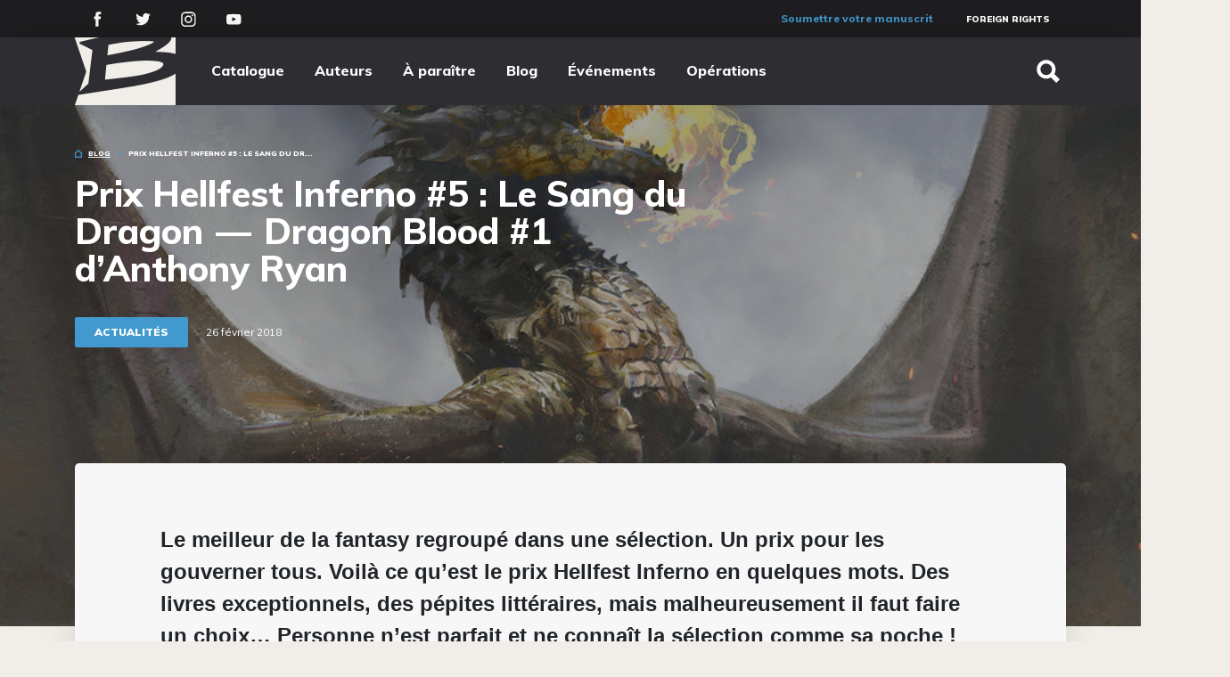

--- FILE ---
content_type: text/html; charset=UTF-8
request_url: https://www.bragelonne.fr/blog/prix-hellfest-inferno-5-le-sang-du-dragon-dragon-blood-1-danthony-ryan/
body_size: 39117
content:
<!DOCTYPE html>
<html lang="fr">
<head>
    <meta charset="utf-8">
    <meta http-equiv="X-UA-Compatible" content="IE=edge,chrome=1">
    <meta name="format-detection" content="telephone=no">
    <meta name="viewport" content="width=device-width, initial-scale=1">
    <meta name="tdm-reservation" content="1">
    <base href="https://www.bragelonne.fr/"/>
    <title>Prix Hellfest Inferno #5 : Le Sang du Dragon  —  Dragon Blood #1 d’Anthony Ryan</title>
    <link rel="icon" type="image/x-icon" href="/favicon.ico"/>
    <meta name="description" content="Le meilleur de la fantasy regroupé dans une sélection. Un prix pour les gouverner tous. Voilà ce qu’est le prix Hellfest Inferno en quelques mots. Des livres exceptionnels, des pépites littéraires, ma...">
    <link rel="image_src" type="image/jpeg" href="https://www.bragelonne.fr/media/cache/meta/rc/bCLlmuMq/uploads/blog/2018/1-f3xbin3cib-cupf0ahlwsq.png">
    <meta itemprop="name" content="Prix Hellfest Inferno #5 : Le Sang du Dragon  —  Dragon Blood #1 d’Anthony Ryan">
    <meta itemprop="description" content="Le meilleur de la fantasy regroupé dans une sélection. Un prix pour les gouverner tous. Voilà ce qu’est le prix Hellfest Inferno en quelques mots. Des livres exceptionnels, des pépites littéraires, ma...">
    <meta itemprop="image" content="https://www.bragelonne.fr/media/cache/meta/rc/bCLlmuMq/uploads/blog/2018/1-f3xbin3cib-cupf0ahlwsq.png">
    <meta property="og:type" content="website">
    <meta property="og:title" content="Prix Hellfest Inferno #5 : Le Sang du Dragon  —  Dragon Blood #1 d’Anthony Ryan">
    <meta property="og:url" content="https://www.bragelonne.fr/blog/prix-hellfest-inferno-5-le-sang-du-dragon-dragon-blood-1-danthony-ryan/">
    <meta property="og:image" content="https://www.bragelonne.fr/media/cache/meta/rc/bCLlmuMq/uploads/blog/2018/1-f3xbin3cib-cupf0ahlwsq.png">
    <meta property="og:description" content="Le meilleur de la fantasy regroupé dans une sélection. Un prix pour les gouverner tous. Voilà ce qu’est le prix Hellfest Inferno en quelques mots. Des livres exceptionnels, des pépites littéraires, ma...">
    <meta name="twitter:card" content="summary">
    <meta name="twitter:title" content="Prix Hellfest Inferno #5 : Le Sang du Dragon  —  Dragon Blood #1 d’Anthony Ryan">
    <meta name="twitter:description" content="Le meilleur de la fantasy regroupé dans une sélection. Un prix pour les gouverner tous. Voilà ce qu’est le prix Hellfest Inferno en quelques mots. Des livres exceptionnels, des pépites littéraires, ma...">
    <meta name="twitter:image:src" content="https://www.bragelonne.fr/media/cache/meta/rc/bCLlmuMq/uploads/blog/2018/1-f3xbin3cib-cupf0ahlwsq.png">
            <link rel="stylesheet" href="/assets/vendors.192e2cc9d244d195e2fd.min.css" type="text/css" charset="UTF-8" media="all"/>
        <link rel="stylesheet" href="/assets/main.a202839af61af67086b9.min.css" type="text/css" charset="UTF-8" media="all"/>
    
            <script type="text/javascript">window.gdprAppliesGlobally=false;(function(){(function(e,r){var t=document.createElement("link");t.rel="preconnect";t.as="script";var n=document.createElement("link");n.rel="dns-prefetch";n.as="script";var i=document.createElement("link");i.rel="preload";i.as="script";var o=document.createElement("script");o.id="spcloader";o.type="text/javascript";o["async"]=true;o.charset="utf-8";var a="https://sdk.privacy-center.org/"+e+"/loader.js?target_type=notice&target="+r;if(window.didomiConfig&&window.didomiConfig.user){var c=window.didomiConfig.user;var s=c.country;var d=c.region;if(s){a=a+"&country="+s;if(d){a=a+"&region="+d}}}t.href="https://sdk.privacy-center.org/";n.href="https://sdk.privacy-center.org/";i.href=a;o.src=a;var p=document.getElementsByTagName("script")[0];p.parentNode.insertBefore(t,p);p.parentNode.insertBefore(n,p);p.parentNode.insertBefore(i,p);p.parentNode.insertBefore(o,p)})("0ea189ad-6d4e-48c6-b1e8-206454c6f58b","UyhNFkiR")})();</script>
         <script type="text/javascript" crossorigin="anonymous" src="https://tag.aticdn.net/piano-analytics.js"></script>
        <script>
	pa.setConfigurations({
      site: 640153, 
      collectDomain: "https://crgrlvp.pa-cd.com"
    }); 
    </script>
    <!-- Google Tag Manager -->
        <script>(function(w,d,s,l,i){w[l]=w[l]||[];w[l].push({'gtm.start':
        new Date().getTime(),event:'gtm.js'});var f=d.getElementsByTagName(s)[0],
        j=d.createElement(s),dl=l!='dataLayer'?'&l='+l:'';j.async=true;j.src=
        'https://www.googletagmanager.com/gtm.js?id='+i+dl;f.parentNode.insertBefore(j,f);
        })(window,document,'script','dataLayer','GTM-M9K5FKK9');</script>
        <!-- End Google Tag Manager -->


    <script type="text/javascript">window.gdprAppliesGlobally=false;(function(){function n(e){if(!window.frames[e]){if(document.body&&document.body.firstChild){var t=document.body;var r=document.createElement("iframe");r.style.display="none";r.name=e;r.title=e;t.insertBefore(r,t.firstChild)}else{setTimeout(function(){n(e)},5)}}}function e(r,a,o,c,s){function e(e,t,r,n){if(typeof r!=="function"){return}if(!window[a]){window[a]=[]}var i=false;if(s){i=s(e,n,r)}if(!i){window[a].push({command:e,version:t,callback:r,parameter:n})}}e.stub=true;e.stubVersion=2;function t(n){if(!window[r]||window[r].stub!==true){return}if(!n.data){return}var i=typeof n.data==="string";var e;try{e=i?JSON.parse(n.data):n.data}catch(t){return}if(e[o]){var a=e[o];window[r](a.command,a.version,function(e,t){var r={};r[c]={returnValue:e,success:t,callId:a.callId};n.source.postMessage(i?JSON.stringify(r):r,"*")},a.parameter)}}if(typeof window[r]!=="function"){window[r]=e;if(window.addEventListener){window.addEventListener("message",t,false)}else{window.attachEvent("onmessage",t)}}}e("__tcfapi","__tcfapiBuffer","__tcfapiCall","__tcfapiReturn");n("__tcfapiLocator");(function(e,t){var r=document.createElement("link");r.rel="preconnect";r.as="script";var n=document.createElement("link");n.rel="dns-prefetch";n.as="script";var i=document.createElement("link");i.rel="preload";i.as="script";var a=document.createElement("script");a.id="spcloader";a.type="text/javascript";a["async"]=true;a.charset="utf-8";var o="https://sdk.privacy-center.org/"+e+"/loader.js?target_type=notice&target="+t;if(window.didomiConfig&&window.didomiConfig.user){var c=window.didomiConfig.user;var s=c.country;var d=c.region;if(s){o=o+"&country="+s;if(d){o=o+"&region="+d}}}r.href="https://sdk.privacy-center.org/";n.href="https://sdk.privacy-center.org/";i.href=o;a.src=o;var f=document.getElementsByTagName("script")[0];f.parentNode.insertBefore(r,f);f.parentNode.insertBefore(n,f);f.parentNode.insertBefore(i,f);f.parentNode.insertBefore(a,f)})("0ea189ad-6d4e-48c6-b1e8-206454c6f58b","UyhNFkiR")})();</script>

    </head>
<body>
<!-- Google Tag Manager (noscript) -->
<noscript><iframe src="https://www.googletagmanager.com/ns.html?id=GTM-M9K5FKK9"
height="0" width="0" style="display:none;visibility:hidden"></iframe></noscript>
<!-- End Google Tag Manager (noscript) -->
            <div class="header">
    <div class="header-secondary">
    <div class="container d-flex flex-row justify-content-between">
        <div class="d-flex flex-row align-items-center">
                            <a href="https://www.facebook.com/BragelonneFR/"
                   class="header-secondary__social-network"
                   target="_blank">
                    <svg viewBox="0 0 13 28">
<path d="M12.6133 9.10632H8.31766V6.26312C8.31766 5.19535 9.01889 4.94642 9.5128 4.94642C10.0056 4.94642 12.5442 4.94642 12.5442 4.94642V0.252345L8.36935 0.235901C3.73488 0.235901 2.68022 3.73689 2.68022 5.97732V9.10632H0V13.9433H2.68022C2.68022 20.1508 2.68022 27.6303 2.68022 27.6303H8.31766C8.31766 27.6303 8.31766 20.0771 8.31766 13.9433H12.1217L12.6133 9.10632Z"/>
</svg>

                </a>
                                        <a href="https://twitter.com/BragelonneFR"
                   class="header-secondary__social-network"
                   target="_blank">
                    <svg viewBox="0 0 28 24">
<path d="M27.6635 3.61053C26.6656 4.05818 25.5916 4.36013 24.4648 4.49526C25.6153 3.80016 26.4975 2.69911 26.9135 1.38564C25.8374 2.03014 24.6461 2.49781 23.3771 2.75027C22.3615 1.65812 20.914 0.97525 19.3122 0.97525C16.237 0.97525 13.7436 3.49153 13.7436 6.59559C13.7436 7.03545 13.7926 7.46419 13.888 7.87625C9.25939 7.64159 5.15539 5.40446 2.40855 2.00401C1.92917 2.83368 1.65476 3.79904 1.65476 4.83002C1.65476 6.77965 2.63778 8.50018 4.13214 9.5078C3.21965 9.47833 2.36061 9.22531 1.60957 8.80436C1.60902 8.82771 1.60902 8.85162 1.60902 8.87554C1.60902 11.5981 3.52878 13.8692 6.07669 14.3863C5.60943 14.5142 5.11737 14.5832 4.60933 14.5832C4.25006 14.5832 3.90127 14.5482 3.56129 14.482C4.27045 16.7147 6.32686 18.3401 8.76347 18.3851C6.85749 19.8927 4.4567 20.7913 1.84706 20.7913C1.39798 20.7913 0.954412 20.7646 0.518555 20.7123C2.98382 22.3077 5.91084 23.2375 9.05551 23.2375C19.2995 23.2375 24.9006 14.6738 24.9006 7.24677C24.9006 7.0032 24.8957 6.76019 24.8852 6.51885C25.9729 5.7281 26.9174 4.73771 27.6635 3.61053Z"/>
</svg>

                </a>
                                        <a href="https://www.instagram.com/bragelonnefr/"
                   class="header-secondary__social-network"
                   target="_blank">
                    <svg viewBox="0 0 28 28">
<path d="M13.7908 7.17804C9.95985 7.17804 6.78564 10.3262 6.78564 14.2476C6.78564 18.1689 9.90512 21.3171 13.7908 21.3171C17.6764 21.3171 20.7959 18.1137 20.7959 14.2476C20.7959 10.3814 17.6217 7.17804 13.7908 7.17804ZM13.7908 18.7765C11.328 18.7765 9.30311 16.7329 9.30311 14.2476C9.30311 11.7622 11.328 9.71865 13.7908 9.71865C16.2535 9.71865 18.2784 11.7622 18.2784 14.2476C18.2784 16.7329 16.2535 18.7765 13.7908 18.7765Z"/>
<path d="M21.0695 8.61414C21.9461 8.61414 22.6566 7.89704 22.6566 7.01245C22.6566 6.12787 21.9461 5.41077 21.0695 5.41077C20.193 5.41077 19.4824 6.12787 19.4824 7.01245C19.4824 7.89704 20.193 8.61414 21.0695 8.61414Z"/>
<path d="M25.1741 2.87008C23.7511 1.37885 21.7262 0.605621 19.4277 0.605621H8.15377C3.39246 0.605621 0.218262 3.809 0.218262 8.61406V19.9363C0.218262 22.3112 0.984448 24.3548 2.51682 25.846C3.99447 27.282 5.96466 28 8.20849 28H19.3729C21.7262 28 23.6964 27.2268 25.1193 25.846C26.597 24.41 27.3632 22.3665 27.3632 19.9916V8.61406C27.3632 6.29437 26.597 4.30607 25.1741 2.87008ZM24.9551 19.9916C24.9551 21.7037 24.3531 23.0845 23.368 24.0234C22.3829 24.9623 21.0148 25.4594 19.3729 25.4594H8.20849C6.56667 25.4594 5.19847 24.9623 4.21338 24.0234C3.22828 23.0292 2.73573 21.6485 2.73573 19.9363V8.61406C2.73573 6.95714 3.22828 5.57637 4.21338 4.58222C5.14375 3.6433 6.56667 3.14623 8.20849 3.14623H19.4824C21.1242 3.14623 22.4924 3.6433 23.4775 4.63745C24.4079 5.6316 24.9551 7.01237 24.9551 8.61406V19.9916Z"/>
</svg>

                </a>
                                        <a href="https://www.youtube.com/user/BragelonneFR"
                   class="header-secondary__social-network"
                   target="_blank">
                    <svg viewBox="0 0 28 20">
<path fill-rule="evenodd" clip-rule="evenodd" d="M26.8858 4.87145C26.8858 4.87145 26.6204 2.98368 25.8063 2.1521C24.7745 1.0612 23.6172 1.05603 23.0867 0.992105C19.2882 0.714813 13.5902 0.714813 13.5902 0.714813H13.5781C13.5781 0.714813 7.88042 0.714813 4.08164 0.992105C3.55111 1.05603 2.39444 1.0612 1.36203 2.1521C0.547981 2.98368 0.283168 4.87145 0.283168 4.87145C0.283168 4.87145 0.0117188 7.08826 0.0117188 9.30508V11.3837C0.0117188 13.6002 0.283168 15.817 0.283168 15.817C0.283168 15.817 0.547981 17.7048 1.36203 18.5364C2.39444 19.6276 3.75078 19.5926 4.3549 19.707C6.5268 19.9174 13.5842 19.9825 13.5842 19.9825C13.5842 19.9825 19.2882 19.9737 23.0867 19.6967C23.6172 19.6328 24.7745 19.6276 25.8063 18.5364C26.6204 17.7048 26.8858 15.817 26.8858 15.817C26.8858 15.817 27.1566 13.6002 27.1566 11.3837V9.30508C27.1566 7.08826 26.8858 4.87145 26.8858 4.87145ZM10.7819 13.9019L10.7807 6.20495L18.1153 10.0666L10.7819 13.9019Z"/>
</svg>

                </a>
                    </div>
        <div class="d-flex flex-row">
            <div class="header-secondary__actions">
                <a href="/soumettre-votre-manuscrit/">Soumettre votre manuscrit</a>
            </div>
            <div class="header-secondary__shortcuts">
                                                <a href="/rights/">Foreign Rights</a>
                            </div>
                                                        </div>
    </div>
</div>
    <div class="header-primary">
    <div class="container d-flex justify-content-between align-items-center">
        <div class="header-primary__left d-flex align-items-center">
            <a href="/" class="header-primary__logo">
                <img src="/images/logo-bragelonne.png" alt="Editions Bragelonne"/>
            </a>
            <ul class="header-menu">
    <li><a href="/catalogue/">Catalogue</a></li>
    <li><a href="/auteurs/">Auteurs</a></li>
    <li><a href="/a-paraitre/">À paraître</a></li>
    <li><a href="/blog/">Blog</a></li>
    <li><a href="/evenements/">Événements</a></li>
    <li><a href="/operations/">Opérations</a></li>
</ul>
        </div>
        <div class="header-primary__right">
            
            <div data-brag-search-btn="" class="header-search" data-id="bvwgg5ek6b"><button class="header-search__btn"><span><svg height="512" viewBox="0 0 512 512" width="512"><path d="M445 386.7l-84.8-85.9c13.8-24.1 21-50.9 21-77.9C381.2 135.3 310 64 222.6 64 135.2 64 64 135.3 64 222.9c0 87.6 71.2 158.9 158.6 158.9 27.9 0 55.5-7.7 80.1-22.4l84.4 85.6c1.9 1.9 4.6 3.1 7.3 3.1s5.4-1.1 7.3-3.1l43.3-43.8c4-4.1 4-10.5 0-14.5zM222.6 125.9c53.4 0 96.8 43.5 96.8 97s-43.4 97-96.8 97-96.8-43.5-96.8-97 43.4-97 96.8-97z"></path></svg></span></button></div>        </div>
    </div>
</div>
</div>
        <div class="header-mobile">
    <div class="container d-flex justify-content-between align-items-center">
        <a href="#" class="navbar-toggler menu-burger" data-toggle="collapse" data-target="#navbarToggler"
           aria-controls="navbarToggler" aria-expanded="false" aria-label="Toggle navigation">
            <div class="menu-burger__wrapper">
                <div class="menu-burger__item"></div>
                <div class="menu-burger__item"></div>
                <div class="menu-burger__item"></div>
            </div>
        </a>
        <a href="/" class="header-mobile__logo">
            <?xml version="1.0" encoding="utf-8"?>
<!-- Generator: Adobe Illustrator 22.0.1, SVG Export Plug-In . SVG Version: 6.00 Build 0)  -->
<svg version="1.1" id="Calque_1" xmlns="http://www.w3.org/2000/svg" xmlns:xlink="http://www.w3.org/1999/xlink" x="0px" y="0px"
	 viewBox="0 0 233.3 156.9" style="enable-background:new 0 0 233.3 156.9;" xml:space="preserve">
<style type="text/css">
	.st0{fill:#FFFFFF;}
</style>
<g>
	<path class="st0" d="M191.9,99.1c-8.5,2.3-17.1,4.3-25.7,6.3c-6.2,1.4-12.4,2.6-18.6,3.7c-7.3,1.4-14.7,2.6-22,3.8
		c-7.5,1.3-15,2.4-22.5,3.6c-5.2,0.8-10.4,1.6-15.6,2.4c-5.8,0.9-11.5,1.8-17.3,2.6c-6,0.9-12.1,1.8-18.1,2.7
		c-5.1,0.8-10.2,1.6-15.4,2.4c-6.1,0.9-12.1,1.9-18.2,2.8c-2.6,0.3-5.1,1.4-7.8,0.5c-3,8.6-5.9,17.2-9,25.8c77,0,153.7,0,230.5,0
		c0-24.2,0-48.3,0-72.6c-1.7,0.9-3.2,1.8-4.7,2.6C216.2,91.7,204.2,95.8,191.9,99.1z"/>
	<path class="st0" d="M72.5,96.5c6.8-0.7,13.6-1.4,20.4-2.2c10.1-1.2,20.1-2.3,30.2-3.6c7.2-0.9,14.4-1.9,21.6-3.1
		c9.9-1.6,19.7-3.7,29.2-6.6c7.7-2.3,15.3-4.9,22.2-9.2c2.7-1.7,5.4-3.5,6.9-6.4c2.2-4.2,1-5.8-2.3-7.3c-3.6-1.6-7.4-2.5-11.3-2.8
		c-6.9-0.6-13.7-1.2-20.6-1.3c-6.8-0.1-13.6,0.3-20.4,0.7c-6.3,0.3-12.5,0.8-18.8,1.4c-9.9,1.1-19.7,2.3-29.5,3.6
		c-8.3,1.1-16.5,2.5-24.7,3.8c-0.8,0.1-1.1,0.4-1.1,1.1c-0.1,1.6-0.3,3.1-0.4,4.7c-0.6,6.2-1.3,12.3-1.9,18.5
		c-0.3,2.8-0.6,5.7-0.9,8.6C71.6,96.5,72,96.5,72.5,96.5z"/>
	<path class="st0" d="M7.7,18.7C14.4,37.8,21,57,27.6,76.1c0.6,1.8,0.7,3.3,0,5.2c-3.4,9.5-6.6,19-9.9,28.4
		c-1.6,4.6-3.1,9.1-4.8,13.8c0.3-0.1,0.4,0,0.4-0.1c6.5-5.8,13-11.7,19.5-17.5c0.2-0.2,0.5-0.5,0.5-0.8c0.4-3.3,0.9-6.6,1.3-9.9
		c0.8-6.1,1.5-12.2,2.2-18.3c0.7-5.4,1.3-10.7,2-16.1c0.6-5,1.2-9.9,1.9-14.9c0.6-4.8,1.2-9.7,1.8-14.5c0-0.4-0.2-1.1-0.5-1.3
		c-5.7-2.9-11.5-5.6-17.3-8.4c-3.4-1.6-6.7-3.2-10.1-4.9c-1.1-0.6-1.8-1.5-1.6-2.8s1-2,2.2-2.2c0.8-0.2,1.7-0.2,2.5-0.4
		C24.1,9.8,30.5,8.2,37,6.7c6.2-1.4,12.3-2.7,18.5-4c2.2-0.5,4.4-0.9,6.6-1.3V1.3c-20.1,0-40.2,0-60.4,0c0.1,0.3,0.1,0.5,0.1,0.6
		C3.9,7.5,5.8,13.1,7.7,18.7z"/>
	<path class="st0" d="M77.6,42c3.1-0.6,6.2-1.1,9.3-1.7c6.7-1.3,13.4-2.6,20.1-4c9-1.9,18.1-3.9,27.1-6c10.6-2.5,21-5.8,31.2-9.5
		c5.1-1.9,10.3-3.8,15-6.8c0.9-0.5,1.6-1.2,2.7-2c-3-1.2-5.8-1.4-8.6-1.5c-6.7-0.1-13.4-0.3-20.1-0.1c-7.9,0.2-15.9,0.7-23.8,1.2
		c-9.4,0.6-18.7,1.4-28,3.1c-7.1,1.3-14.3,2.4-21.4,3.6c-2.1,0.4-2.1,0.4-2.3,2.6c-0.5,4.9-1,9.7-1.5,14.5c-0.2,2.2-0.4,4.4-0.7,6.7
		C77.1,42,77.4,42,77.6,42z"/>
	<path class="st0" d="M232.2,1.3L232.2,1.3c-3.5,0-6.8,0-10.2,0c0.9,3.3-0.1,6.2-2,8.6c-1.7,2.2-3.6,4.2-5.7,6
		c-6.6,5.7-14.1,10.2-21.6,14.5c-2.3,1.3-4.7,2.6-7.1,3.9c15.7,0.6,31.3,0.8,46.7,4.8c0-11.7,0-23.4,0-35.1"/>
</g>
</svg>

        </a>
        <div class="header-mobile__icons">
            <div data-brag-search-btn></div>
            <div data-open-cart class="bgl-shop__open-cart-container"></div>
        </div>
            </div>
</div>
<div class="collapse navbar-collapse" id="navbarToggler">
    <nav class="menu-mobile d-flex flex-column justify-content-between align-items-stretch">
        <ul class="menu-mobile__main d-flex flex-column justify-content-between">
            <li class="menu-mobile__main-item"><a href="/catalogue/">Catalogue</a></li>
            <li class="menu-mobile__main-item"><a href="/auteurs/">Auteurs</a></li>
            <li class="menu-mobile__main-item"><a href="/a-paraitre/">À paraître</a></li>
            <li class="menu-mobile__main-item"><a href="/blog/">Blog</a></li>
            <li class="menu-mobile__main-item"><a href="/evenements/">Événements</a></li>
            <li class="menu-mobile__main-item"><a href="/operations/">Opérations</a></li>
        </ul>
        <ul class="menu-mobile__second d-flex flex-column justify-content-between">
            <li class="menu-mobile__second-item">
                <a href="https://forum.bragelonne.fr" target="_blank">Forum</a>
            </li>
                        <li class="menu-mobile__second-item">
                <a href="/rights/" class="muli-black-10 white">Foreign Rights</a>
            </li>
            <li class="menu-mobile__second-item">
                <a href="http://espacepro.bragelonne.fr/" target="_blank">Espace PRO</a>
            </li>
            <li class="menu-mobile__second-item menu-mobile__action">
                <a href="/soumettre-votre-manuscrit/">Soumettre votre manuscrit</a>
            </li>
                     </ul>
    </nav>
</div>
        <div class="page page-article page_bordered">
        <div class="container">
                    </div>
            <div class="page-article__background">
                    <div class="page-article__img" style="background-image: url(https://www.bragelonne.fr/media/cache/cache/rc/bCLlmuMq/uploads/blog/2018/1-f3xbin3cib-cupf0ahlwsq.png)"></div>
            </div>
    <div class="container">
            <div class="breadcrumbs d-flex align-items-center">
        <svg width="8" height="9" viewBox="0 0 8 9"><path d="M8 9H0V3.40931L4 0L8 3.40931V9ZM1.26316 7.74272H6.73684V3.98766L4 1.65541L1.26316 3.98766V7.74272Z"/></svg><ul><li class="breadcrumbs__item  "><a href="/blog/">Blog</a></li><li class="breadcrumbs__item  active"><span>Prix Hellfest Inferno #5 : Le Sang du Dr...</span></li></ul>    </div>

        <div class="row page__header">
            <div class="col-lg-8">
                <h1 class="page__title">Prix Hellfest Inferno #5 : Le Sang du Dragon  —  Dragon Blood #1 d’Anthony Ryan</h1>
                <div class="page-article__category">Actualités</div>
                <div class="page-article__date">    26 février 2018
</div>
                <div data-brag-user-seashell data-position="1"></div>
            </div>
        </div>
        <div data-brag-user-seashell data-position="2"></div>
        <div class="page-article__content d-flex flex-column justify-content-between">
            <div>
                <h2>Le meilleur de la fantasy regroup&eacute; dans une s&eacute;lection. Un prix pour les gouverner tous. Voil&agrave; ce qu&rsquo;est le prix Hellfest Inferno en quelques mots. Des livres exceptionnels, des p&eacute;pites litt&eacute;raires, mais malheureusement il faut faire un choix&hellip; Personne n&rsquo;est parfait et ne conna&icirc;t la s&eacute;lection comme sa poche&nbsp;!</h2>
<section class="section section--body">
<div class="section-content">
<div class="section-inner sectionLayout--insetColumn">
<p id="e072" class="graf graf--p graf--leading"><em class="markup--em markup--p-em">&Agrave; travers les vastes territoires contr&ocirc;l&eacute;s par le Syndicat N&eacute;gociant d&rsquo;Archefer, rien n&rsquo;est plus pris&eacute; que le sang des dracs, donnant d&rsquo;immenses pouvoirs &agrave; de rares &eacute;lus. Mais les lign&eacute;es de dracs s&rsquo;affaiblissent et l&rsquo;&eacute;quilibre du monde est menac&eacute;. On raconte que seuls les pouvoirs du drac-Argent, plus puissants que tous les autres, pourraient le r&eacute;tablir. Afin de d&eacute;busquer cette cr&eacute;ature l&eacute;gendaire, le Protectorat enr&ocirc;le Claydon Torcreek, un voleur aux facult&eacute;s secr&egrave;tes. Pour sa mission en territoire ennemi, il recevra l&rsquo;aide d&rsquo;une v&eacute;n&eacute;neuse espionne et d&rsquo;un intr&eacute;pide officier, lors d&rsquo;un tumultueux p&eacute;riple aux confins des mers. Tous trois devront lutter contre le d&eacute;clin de l&rsquo;empire&hellip; ou dispara&icirc;tre avec lui.</em></p>
<figure id="1647" class="graf graf--figure graf--layoutOutsetLeft graf-after--p" data-scroll="native">
<div class="aspectRatioPlaceholder is-locked">
<div class="aspectRatioPlaceholder-fill">&nbsp;</div>
<div class="progressiveMedia js-progressiveMedia graf-image is-canvasLoaded is-imageLoaded" data-image-id="1*6v3QkCjhaQpD2Mpew8mBpw.png" data-width="1080" data-height="1080" data-action="zoom" data-action-value="1*6v3QkCjhaQpD2Mpew8mBpw.png" data-scroll="native"><canvas class="progressiveMedia-canvas js-progressiveMedia-canvas" width="75" height="75"></canvas><img class="progressiveMedia-image js-progressiveMedia-image" src="https://cdn-images-1.medium.com/max/900/1*6v3QkCjhaQpD2Mpew8mBpw.png" data-src="https://cdn-images-1.medium.com/max/900/1*6v3QkCjhaQpD2Mpew8mBpw.png" /></div>
</div>
</figure>
<p id="2988" class="graf graf--p graf-after--figure">C&rsquo;est noir,&nbsp;<a class="markup--anchor markup--p-anchor" href="https://giphy.com/gifs/football-tackle-brutal-674OCLoQ0g7Ti/fullscreen" target="_blank" rel="nofollow noopener noreferrer" data-href="https://giphy.com/gifs/football-tackle-brutal-674OCLoQ0g7Ti/fullscreen">brutal</a>&nbsp;et violent (c&rsquo;est tout ce que j&rsquo;aime&nbsp;!).</p>
<p id="3960" class="graf graf--p graf-after--p graf--trailing">Un&nbsp;<strong class="markup--strong markup--p-strong">h&eacute;ros dark, un univers proche du&nbsp;</strong><a class="markup--anchor markup--p-anchor" href="https://giphy.com/gifs/steam-MptnyF03a0QuI/tile" target="_blank" rel="nofollow noopener noreferrer" data-href="https://giphy.com/gifs/steam-MptnyF03a0QuI/tile"><strong class="markup--strong markup--p-strong">steampunk</strong></a><strong class="markup--strong markup--p-strong">, des pirates, des conflits religieux</strong>. Tout ce qu&rsquo;il faut pour en faire un page-turner&nbsp;!</p>
</div>
</div>
</section>
<section class="section section--body">
<div class="section-divider"><hr class="section-divider" /></div>
<div class="section-content">
<div class="section-inner sectionLayout--insetColumn">
<figure id="a2ff" class="graf graf--figure graf--layoutOutsetLeft graf--leading" data-scroll="native">
<div class="aspectRatioPlaceholder is-locked">
<div class="aspectRatioPlaceholder-fill">&nbsp;</div>
<div class="progressiveMedia js-progressiveMedia graf-image is-canvasLoaded is-imageLoaded" data-image-id="1*PTa1P9PaHnyAZc8x-3_GHA.jpeg" data-width="280" data-height="365" data-scroll="native"><canvas class="progressiveMedia-canvas js-progressiveMedia-canvas" width="58" height="75"></canvas><img class="progressiveMedia-image js-progressiveMedia-image" src="https://cdn-images-1.medium.com/max/900/1*PTa1P9PaHnyAZc8x-3_GHA.jpeg" data-src="https://cdn-images-1.medium.com/max/900/1*PTa1P9PaHnyAZc8x-3_GHA.jpeg" /></div>
</div>
</figure>
<p id="38ff" class="graf graf--p graf-after--figure graf--leading"><strong class="markup--strong markup--p-strong">Anthony Ryan&nbsp;</strong>&eacute;crit de tout&nbsp;: Fantasy, science-fiction et essais. Dipl&ocirc;m&eacute; en histoire, il a travaill&eacute; comme chercheur &agrave; Londres avant de consacrer son temps &agrave; l&rsquo;&eacute;criture, gr&acirc;ce au succ&egrave;s imm&eacute;diat de&nbsp;<strong class="markup--strong markup--p-strong"><em class="markup--em markup--p-em">Blood Song</em></strong>.</p>
<p id="c663" class="graf graf--p graf-after--p">Sur les traces de David Gemmell et Patrick Rothfuss, l&rsquo;auteur nous embarque dans une &eacute;pop&eacute;e flamboyante et lyrique, emmen&eacute;e par un h&eacute;ros inoubliable.</p>
<p id="64ac" class="graf graf--p graf-after--p">Un magnifique roman d&rsquo;apprentissage, m&ecirc;lant h&eacute;ro&iuml;sme et magie, qui laissera certainement sa marque sur le genre de la Fantasy moderne.</p>
<p id="697b" class="graf graf--p graf-after--p graf--trailing">Et comme j&rsquo;aime vous r&eacute;galer, profitez-en pour d&eacute;couvrir&nbsp;<a class="markup--anchor markup--p-anchor" href="http://bragelonne-le-blog.fantasyblog.fr/archives/3907" target="_blank" rel="nofollow noopener noreferrer" data-href="http://bragelonne-le-blog.fantasyblog.fr/archives/3907">une interview que l&rsquo;on avait r&eacute;alis&eacute; lors de la sortie de La Voie du Sang</a></p>
</div>
</div>
</section>
<section class="section section--body">
<div class="section-divider"><hr class="section-divider" /></div>
<div class="section-content">
<div class="section-inner sectionLayout--insetColumn">
<figure id="97f2" class="graf graf--figure graf--leading">
<div class="aspectRatioPlaceholder is-locked">
<div class="aspectRatioPlaceholder-fill">&nbsp;</div>
<div class="progressiveMedia js-progressiveMedia graf-image is-canvasLoaded is-imageLoaded" data-image-id="1*5DjMRrxXcYLwFb8E-luaWw.png" data-width="1200" data-height="500" data-action="zoom" data-action-value="1*5DjMRrxXcYLwFb8E-luaWw.png" data-scroll="native"><canvas class="progressiveMedia-canvas js-progressiveMedia-canvas" width="75" height="30"></canvas><img class="progressiveMedia-image js-progressiveMedia-image" src="https://cdn-images-1.medium.com/max/1200/1*5DjMRrxXcYLwFb8E-luaWw.png" data-src="https://cdn-images-1.medium.com/max/1200/1*5DjMRrxXcYLwFb8E-luaWw.png" /></div>
</div>
</figure>
<blockquote id="7859" class="graf graf--blockquote graf-after--figure">Quel plaisir de retrouver l&rsquo;imaginaire et le style de l&rsquo;auteur de Blood Song&nbsp;! Cette fois Ryan nous entra&icirc;ne dans un univers qui m&eacute;lange les mythes et la technologie, peupl&eacute; de dragons l&eacute;gendaires dont le sang rec&egrave;le des propri&eacute;t&eacute;s fabuleuses. Si on arrive &agrave; les attraper avant de se faire carboniser&hellip;</blockquote>
<blockquote id="e10a" class="graf graf--blockquote graf-after--blockquote">L&rsquo;&eacute;criture hyper visuelle et l&rsquo;inventivit&eacute; de Ryan font merveille dans cette toute nouvelle s&eacute;rie, dont l&rsquo;auteur termine l&rsquo;&eacute;criture du troisi&egrave;me tome en ce moment. Des heures d&rsquo;&eacute;vasion en perspective&nbsp;!</blockquote>
<p id="ca55" class="graf graf--p graf-after--blockquote graf--trailing">Hania</p>
</div>
</div>
</section>
<section class="section section--body">
<div class="section-divider"><hr class="section-divider" /></div>
<div class="section-content">
<div class="section-inner sectionLayout--insetColumn">
<p id="e37e" class="graf graf--p graf--leading">L&rsquo;illustration de la couverture est sign&eacute;e&nbsp;<a class="markup--anchor markup--p-anchor" href="http://www.artpad.org/" target="_blank" rel="nofollow noopener noreferrer" data-href="http://www.artpad.org/">Jaime JONES</a>. Il a aussi travaill&eacute; sur des jeux ou des films pour le compte de Warner Bros, 20th Century Fox, Disney, Paramount, Blizzard, National Geographic et bien d&rsquo;autres.</p>
</div>
<div class="section-inner sectionLayout--outsetRow" data-paragraph-count="3">
<figure id="4366" class="graf graf--figure graf--layoutOutsetRow is-partialWidth graf-after--p" data-scroll="native">
<div class="aspectRatioPlaceholder is-locked">
<div class="aspectRatioPlaceholder-fill">&nbsp;</div>
<div class="progressiveMedia js-progressiveMedia graf-image is-canvasLoaded is-imageLoaded" data-image-id="1*JqVg4B4_PKOU8zqIlh7M4w.jpeg" data-width="600" data-height="872" data-action="zoom" data-action-value="1*JqVg4B4_PKOU8zqIlh7M4w.jpeg" data-scroll="native"><canvas class="progressiveMedia-canvas js-progressiveMedia-canvas" width="51" height="75"></canvas><img class="progressiveMedia-image js-progressiveMedia-image" src="https://cdn-images-1.medium.com/max/600/1*JqVg4B4_PKOU8zqIlh7M4w.jpeg" data-src="https://cdn-images-1.medium.com/max/600/1*JqVg4B4_PKOU8zqIlh7M4w.jpeg" /></div>
</div>
</figure>
<figure id="7420" class="graf graf--figure graf--layoutOutsetRowContinue is-partialWidth graf-after--figure" data-scroll="native">
<div class="aspectRatioPlaceholder is-locked">
<div class="aspectRatioPlaceholder-fill">&nbsp;</div>
<div class="progressiveMedia js-progressiveMedia graf-image is-canvasLoaded is-imageLoaded" data-image-id="1*Az5T4Ycx8clKfl_s9ZNLHA.jpeg" data-width="600" data-height="803" data-action="zoom" data-action-value="1*Az5T4Ycx8clKfl_s9ZNLHA.jpeg" data-scroll="native"><canvas class="progressiveMedia-canvas js-progressiveMedia-canvas" width="56" height="75"></canvas><img class="progressiveMedia-image js-progressiveMedia-image" src="https://cdn-images-1.medium.com/max/600/1*Az5T4Ycx8clKfl_s9ZNLHA.jpeg" data-src="https://cdn-images-1.medium.com/max/600/1*Az5T4Ycx8clKfl_s9ZNLHA.jpeg" /></div>
</div>
</figure>
<figure id="9b6f" class="graf graf--figure graf--layoutOutsetRowContinue is-partialWidth graf-after--figure graf--trailing" data-scroll="native">
<div class="aspectRatioPlaceholder is-locked">
<div class="aspectRatioPlaceholder-fill">&nbsp;</div>
<div class="progressiveMedia js-progressiveMedia graf-image is-canvasLoaded is-imageLoaded" data-image-id="1*r9Tl3QE99y0zSiTvKoEYqQ.jpeg" data-width="1000" data-height="832" data-action="zoom" data-action-value="1*r9Tl3QE99y0zSiTvKoEYqQ.jpeg" data-scroll="native"><canvas class="progressiveMedia-canvas js-progressiveMedia-canvas" width="75" height="61"></canvas><img class="progressiveMedia-image js-progressiveMedia-image" src="https://cdn-images-1.medium.com/max/900/1*r9Tl3QE99y0zSiTvKoEYqQ.jpeg" data-src="https://cdn-images-1.medium.com/max/900/1*r9Tl3QE99y0zSiTvKoEYqQ.jpeg" /></div>
</div>
</figure>
</div>
</div>
</section>
<section class="section section--body">
<div class="section-divider"><hr class="section-divider" /></div>
<div class="section-content">
<div class="section-inner sectionLayout--insetColumn">
<blockquote id="282e" class="graf graf--pullquote graf--leading">Envie de d&eacute;couvrir les premi&egrave;res pages&nbsp;?</blockquote>
<p id="6725" class="graf graf--p graf-after--pullquote">M. Redsel vint la trouver &agrave; la proue peu apr&egrave;s le coucher du soleil. Elle avait pris l&rsquo;habitude de s&rsquo;attarder ici dans la soir&eacute;e, quand le temps le permettait, afin de s&rsquo;enivrer du spectacle des &eacute;toiles et des lunes, de fr&eacute;mir au contact de la brise du large sur sa peau et de se bercer du clapotement r&eacute;gulier des roues jumelles de l&rsquo;<em class="markup--em markup--p-em">Avantage-Mutuel</em>. Leur cadence avait ralenti, ce soir-l&agrave;, le capitaine r&eacute;duisant la vitesse &agrave; l&rsquo;approche des &icirc;les Barri&egrave;re et de leurs &eacute;cueils cach&eacute;s. D&egrave;s le lendemain matin, les courants bouillonnants du D&eacute;troit les envelopperaient et les pales frapperaient l&rsquo;eau &agrave; pleine puissance, mais pour l&rsquo;heure il leur fallait observer une allure temp&eacute;r&eacute;e et suivre &agrave; la lettre les indications des cartes et boussoles de bord.</p>
<p id="fb20" class="graf graf--p graf-after--p">Elle ne se retourna pas &agrave; l&rsquo;approche de M. Redsel, dont elle percevait pourtant le pas lourd par-dessus le bruissement des aubes, et garda les yeux lev&eacute;s vers les lunes visibles, Serphia et Morvia, tout en regrettant l&rsquo;absence de leur s&oelig;ur aux dimensions plus imposantes. Elle avait toujours aim&eacute; contempler la grande Nelphia, avec ses myriades de montagnes et de vall&eacute;es, dont la surface exempte de crat&egrave;res jurait tant avec les reliefs gr&ecirc;l&eacute;s et coutur&eacute;s de ses homologues. &laquo;&nbsp;La marque d&rsquo;une activit&eacute; tellurique encore r&eacute;cente, d&rsquo;apr&egrave;s son p&egrave;re. Mais un monde &eacute;teint malgr&eacute; tout.&nbsp;&raquo;</p>
<p id="0399" class="graf graf--p graf-after--p">&mdash; Miss Lethridge, dit M. Redsel en venant se poster derri&egrave;re elle.</p>
<p id="ec7b" class="graf graf--p graf-after--p">Elle n&rsquo;eut pas besoin de tourner la t&ecirc;te pour savoir qu&rsquo;il avait conserv&eacute; une certaine distance, en vertu des convenances. L&rsquo;examen prudent auquel elle l&rsquo;avait soumis tout au long du p&eacute;riple l&rsquo;avait convaincue qu&rsquo;il jouissait d&rsquo;une exp&eacute;rience suffisante pour &eacute;viter toute maladresse &agrave; ce stade crucial de sa man&oelig;uvre d&rsquo;approche.</p>
<p id="12ef" class="graf graf--p graf-after--p">&mdash; Je vous trouve &eacute;gar&eacute;e dans les murmures de la nuit, semble-t-il.</p>
<p id="aa2c" class="graf graf--p graf-after--p"><em class="markup--em markup--p-em">Du Marsal</em>, releva-t-elle int&eacute;rieurement.&nbsp;<em class="markup--em markup--p-em">Il attaque par une citation. Quelque peu banale, mais suffisamment obscure pour donner l&rsquo;impression d&rsquo;une formation de lettr&eacute;.</em></p>
<p id="f6dc" class="graf graf--p graf-after--p">&mdash; Monsieur Redsel, r&eacute;pliqua-t-elle en colorant sa voix d&rsquo;une nuance bienveillante. Dois-je en conclure que les cartes ne vous ont pas &eacute;t&eacute; favorables&nbsp;?</p>
<p id="634e" class="graf graf--p graf-after--p">Les autres passagers passaient leurs soir&eacute;es &agrave; s&rsquo;abrutir en divertissements vari&eacute;s, avec une pr&eacute;f&eacute;rence marqu&eacute;e pour les parties de cartes et les r&eacute;citals amateurs sur le vieux pianola install&eacute; dans leur salon somptueux, quoique l&eacute;g&egrave;rement &eacute;triqu&eacute;. La plupart &eacute;vitaient soigneusement la jeune femme et limitaient leurs &eacute;changes &agrave; de menues conversations. Le statut d&rsquo;Actionnaire avait ses avantages, et aucun d&rsquo;entre eux ne faisait montre du rang ou de l&rsquo;effronterie n&eacute;cessaires pour lui imposer sa pr&eacute;sence outre mesure. M. Redsel, cependant, s&rsquo;&eacute;tait montr&eacute; bien plus pr&eacute;venant que ses cong&eacute;n&egrave;res, tout en repoussant jusqu&rsquo;&agrave; ce soir des avances qu&rsquo;elle savait in&eacute;vitables depuis son embarquement &agrave; Feros.</p>
<p id="8976" class="graf graf--p graf-after--p">&mdash; Le Jack-en-Deuil n&rsquo;a jamais eu ma pr&eacute;f&eacute;rence, r&eacute;pondit-il. Miss Montis m&rsquo;a d&eacute;lest&eacute; d&rsquo;une bonne dizaine de titres avant que j&rsquo;aie la pr&eacute;sence d&rsquo;esprit de m&rsquo;excuser.</p>
<p id="533c" class="graf graf--p graf-after--p">Elle choisit de laisser le silence s&rsquo;installer quelques secondes avant de lui faire face, esp&eacute;rant ainsi piquer son orgueil et pr&eacute;cipiter son entreprise de s&eacute;duction. Mais M. Redsel, faisant preuve d&rsquo;un sang-froid certain, demeura de marbre, m&ecirc;me si sa d&eacute;cision de sortir de son veston un &eacute;tui &agrave; cigarillo trahissait un l&eacute;ger mouvement d&rsquo;impatience.</p>
<p id="232f" class="graf graf--p graf-after--p">&mdash; Je vous remercie, dit-elle comme il lui tendait l&rsquo;&eacute;tui ouvert, dans lequel elle se servit non sans d&eacute;plaisir.</p>
<p id="9070" class="graf graf--p graf-after--p">&mdash; Du tabac dalcien, rien que &ccedil;a, ajouta-t-elle en faisant rouler le cigarillo sur sa l&egrave;vre sup&eacute;rieure pour en humer l&rsquo;ar&ocirc;me.</p>
<p id="b963" class="graf graf--p graf-after--p">&mdash; Les autres vari&eacute;t&eacute;s me font l&rsquo;effet d&rsquo;un pi&egrave;tre substitut.</p>
<p id="5f09" class="graf graf--p graf-after--p">Il gratta une allumette et se pencha vers elle. Le cigarillo entre ses l&egrave;vres, elle aspira la flamme dans la feuille enroul&eacute;e et lib&eacute;ra une bouff&eacute;e de fum&eacute;e dense. Un amateur en aurait profit&eacute; pour faire durer cette promiscuit&eacute; fugitive, peut-&ecirc;tre m&ecirc;me tenter de voler un baiser, mais M. Redsel savait ce qu&rsquo;il faisait.</p>
<p id="ad79" class="graf graf--p graf-after--p">&mdash; Chacun devrait c&eacute;der &agrave; ses passions, dans la mesure du possible, dit-il en reculant d&rsquo;un pas pour allumer son propre cigarillo.</p>
<p id="7346" class="graf graf--p graf-after--p">D&rsquo;une pichenette, il projeta l&rsquo;allumette rougeoyante dans les t&eacute;n&egrave;bres qui dominaient derri&egrave;re le bastingage.</p>
<p id="0852" class="graf graf--p graf-after--p">&mdash; Vous ne croyez pas&nbsp;? ajouta-t-il.</p>
<p id="10fa" class="graf graf--p graf-after--p">Elle haussa les &eacute;paules, resserra son ch&acirc;le autour de son cou et r&eacute;pondit&nbsp;:</p>
<p id="62ca" class="graf graf--p graf-after--p">&mdash; J&rsquo;avais un professeur, jadis, pour qui la moindre incartade &eacute;tait synonyme de faiblesse. &laquo;&nbsp;Rappelez-vous, mes enfants, que le chemin qui m&egrave;ne &agrave; l&rsquo;Actionnariat est pav&eacute; de pond&eacute;ration, non de batifolage.&nbsp;&raquo;</p>
<figure id="1f78" class="graf graf--figure graf--layoutOutsetLeft graf-after--p" data-scroll="native">
<div class="aspectRatioPlaceholder is-locked">
<div class="aspectRatioPlaceholder-fill">&nbsp;</div>
<div class="progressiveMedia js-progressiveMedia graf-image is-canvasLoaded is-imageLoaded" data-image-id="1*6MuXTeJnv6LHuoyIrzZtfw.png" data-width="1080" data-height="1080" data-action="zoom" data-action-value="1*6MuXTeJnv6LHuoyIrzZtfw.png" data-scroll="native"><canvas class="progressiveMedia-canvas js-progressiveMedia-canvas" width="75" height="75"></canvas><img class="progressiveMedia-image js-progressiveMedia-image" src="https://cdn-images-1.medium.com/max/900/1*6MuXTeJnv6LHuoyIrzZtfw.png" data-src="https://cdn-images-1.medium.com/max/900/1*6MuXTeJnv6LHuoyIrzZtfw.png" /></div>
</div>
</figure>
<p id="5cde" class="graf graf--p graf-after--figure">Il s&rsquo;agissait d&rsquo;une v&eacute;ritable anecdote et le souvenir du visage aust&egrave;re de Madame Bondersil lui arracha un sourire.&nbsp;<em class="markup--em markup--p-em">J&rsquo;ai h&acirc;te de vous revoir, Madame</em>, songea-t-elle en jetant un coup d&rsquo;&oelig;il aux reflets miroitants des deux lunes sur les flots obscurcis.&nbsp;<em class="markup--em markup--p-em">Si jamais je survis &agrave; cette nuit</em>.</p>
<p id="f9c0" class="graf graf--p graf-after--p">&mdash; Vous avez manifestement appliqu&eacute; ce principe avec soin, dit M. Redsel.</p>
<p id="6619" class="graf graf--p graf-after--p">Enhardi par l&rsquo;&eacute;vocation des &eacute;tudes de son interlocutrice, le jeune homme laissa son regard errer sur son corsage o&ugrave;, &agrave; travers la soie fine du ch&acirc;le, per&ccedil;ait l&rsquo;&eacute;clat de la broche des Actionnaires.</p>
<p id="5972" class="graf graf--p graf-after--p">&mdash; Si jeune et d&eacute;j&agrave; Actionnaire&hellip; Peu d&rsquo;entre nous peuvent esp&eacute;rer s&rsquo;&eacute;lever si haut en si peu de temps.</p>
<p id="e35f" class="graf graf--p graf-after--p">&mdash; Diligence et bonne fortune font souvent bon m&eacute;nage, dit-elle en tirant l&eacute;g&egrave;rement sur son cigarillo, dont elle &eacute;prouva le go&ucirc;t sur sa langue.</p>
<p id="48cf" class="graf graf--p graf-after--p"><em class="markup--em markup--p-em">Du dalcien de haute qualit&eacute;, rien de plus</em>, songea-t-elle.&nbsp;<em class="markup--em markup--p-em">Au moins, il ne tente pas de m&rsquo;empoisonner.</em></p>
<p id="e9e9" class="graf graf--p graf-after--p">&mdash; J&rsquo;aurais pourtant jur&eacute; qu&rsquo;un tel parcours vous laisserait indiff&eacute;rent, reprit-elle. Car vous &ecirc;tes Ind&eacute;pendant, je me trompe&nbsp;?</p>
<p id="305b" class="graf graf--p graf-after--p">&mdash; En effet. Se tient devant vous le seul et unique membre de mon syndicat. (Il se fendit d&rsquo;une r&eacute;v&eacute;rence goguenarde.) Suite &agrave; l&rsquo;ex&eacute;cution de mon pr&eacute;c&eacute;dent contrat, j&rsquo;ai jug&eacute; opportun de consacrer mes r&eacute;cents b&eacute;n&eacute;fices &agrave; l&rsquo;exploration de cette contr&eacute;e qui, en nous inondant de tant de richesses, a fait de nous ses esclaves.</p>
<p id="cc84" class="graf graf--p graf-after--p">Une nouvelle citation, de Bidrosin cette fois-ci. Il l&rsquo;avait d&eacute;clam&eacute;e avec suffisamment d&rsquo;ironie pour sugg&eacute;rer son m&eacute;pris des th&eacute;ories extr&eacute;mistes de la philosophe corvantine.</p>
<p id="0797" class="graf graf--p graf-after--p">&mdash; Vous n&rsquo;avez donc jamais vu l&rsquo;Arradsie&nbsp;? demanda-t-elle.</p>
<p id="784a" class="graf graf--p graf-after--p">&mdash; Une lacune de taille que je m&rsquo;appr&ecirc;te &agrave; combler. En revanche, ce continent ne semble avoir aucun secret pour vous.</p>
<p id="a483" class="graf graf--p graf-after--p">&mdash; Je suis n&eacute;e &agrave; Feros, mais j&rsquo;ai &eacute;tudi&eacute; &agrave; Port-Lestampe, et j&rsquo;ai eu l&rsquo;occasion de voyager dans le C&oelig;ur avant que le Conseil me convie au Si&egrave;ge.</p>
<p id="a789" class="graf graf--p graf-after--p">&mdash; Alors servez-moi de guide. (Il esquissa un sourire et s&rsquo;accouda au bastingage.) Je crois savoir qu&rsquo;un alignement est pr&eacute;vu pour les prochains mois, et l&rsquo;on raconte que l&rsquo;Arradsie offre les plus beaux panoramas.</p>
<p id="2866" class="graf graf--p graf-after--p">&mdash; Monsieur serait donc astronome&nbsp;? l&acirc;cha-t-elle d&rsquo;une voix empreinte d&rsquo;un scepticisme narquois, avant de venir se camper pr&egrave;s de lui.</p>
<p id="f20e" class="graf graf--p graf-after--p">&mdash; Oh&nbsp;! si peu. J&rsquo;appr&eacute;cie simplement le spectacle de la beaut&eacute;, dit-il en levant les yeux vers les astres. Pouvoir assister, ne serait-ce qu&rsquo;un instant, &agrave; la concordance des trois lunes et des plan&egrave;tes au-del&agrave;&hellip; voil&agrave; un tableau que je ch&eacute;rirais bien des ann&eacute;es durant.</p>
<p id="5aa6" class="graf graf--p graf-after--p"><em class="markup--em markup--p-em">O&ugrave; l&rsquo;ont-ils donc d&eacute;gott&eacute;, celui-l&agrave;&nbsp;?</em>&nbsp;se demanda-t-elle en &eacute;tudiant son profil. Des traits taill&eacute;s &agrave; la serpe, mais pas burin&eacute;s pour autant&nbsp;; une pr&eacute;sence s&eacute;duisante, sans une once de nonchalance&nbsp;; un esprit vif, mais d&eacute;pourvu d&rsquo;arrogance.&nbsp;<em class="markup--em markup--p-em">&Agrave; croire qu&rsquo;ils l&rsquo;ont &eacute;lev&eacute; en laboratoire</em>.</p>
<p id="0025" class="graf graf--p graf-after--p">&mdash; Port-Lestampe accueille un observatoire dot&eacute; d&rsquo;un &eacute;quipement de pointe, dit-elle. J&rsquo;y ai mes entr&eacute;es, si cela peut vous int&eacute;resser.</p>
<p id="8309" class="graf graf--p graf-after--p">&mdash; Vous &ecirc;tes bien aimable. (Il s&rsquo;interrompit et son front se creusa d&rsquo;un pli r&eacute;ticent.) Pardonnez-moi de vous poser cette question, miss Lethridge, mais la curiosit&eacute; a toujours &eacute;t&eacute; l&rsquo;un de mes travers. Vous &ecirc;tes bien la petite-fille de Darus Lethridge, n&rsquo;est-ce pas&nbsp;?</p>
<p id="2ce8" class="graf graf--p graf-after--p"><em class="markup--em markup--p-em">Habile</em>, pensa-t-elle.&nbsp;<em class="markup--em markup--p-em">En abordant un sujet si sensible, il prend le risque de m&rsquo;offenser afin de renforcer notre intimit&eacute; naissante.</em>&nbsp;Elle soupira, faisant na&icirc;tre une fine corolle de fum&eacute;e bient&ocirc;t emport&eacute;e par la brise.</p>
<p id="fc36" class="graf graf--p graf-after--p">&mdash; Et voil&agrave; qu&rsquo;un nouvel admirateur du grand homme sort du bois, d&eacute;clara-t-elle en s&rsquo;&eacute;loignant du bastingage pour faire volte-face. Je ne l&rsquo;ai jamais connu, monsieur, il est mort avant ma naissance. Par cons&eacute;quent, je ne puis vous fournir la moindre anecdote. Bonne nuit &agrave; vous.</p>
<p id="8b36" class="graf graf--p graf-after--p">&mdash; Je n&rsquo;ai que faire des anecdotes.</p>
<p id="2639" class="graf graf--p graf-after--p">Sa voix, soigneusement modul&eacute;e, se parait d&rsquo;une certaine insistance et il vint se poster face &agrave; elle, en observant toutefois une distance convenable.</p>
<p id="30ee" class="graf graf--p graf-after--p">&mdash; Et je tiens &agrave; m&rsquo;excuser si j&rsquo;ai pu, bien malgr&eacute; moi, vous offenser. Voyez-vous, j&rsquo;aurais besoin d&rsquo;une opinion concernant une r&eacute;cente acquisition.</p>
<p id="40c5" class="graf graf--p graf-after--p">Elle croisa les bras, le cigarillo suspendu entre ses l&egrave;vres, et haussa un sourcil intrigu&eacute;.</p>
<p id="11a0" class="graf graf--p graf-after--p">&mdash; Une acquisition, dites-vous&nbsp;?</p>
<p id="f013" class="graf graf--p graf-after--p">&mdash; Oui. Des esquisses m&eacute;caniques trac&eacute;es de la main m&ecirc;me de votre grand-p&egrave;re, si j&rsquo;en crois le vendeur. Toutefois, j&rsquo;avoue nourrir quelques doutes.</p>
<p id="2aef" class="graf graf--p graf-after--p">La perplexit&eacute; dans laquelle le plongea son subit &eacute;clat de rire ravit la jeune femme.</p>
<p id="c91d" class="graf graf--p graf-after--p">&mdash; Un syndicat d&rsquo;un seul homme, dit-elle en secouant la t&ecirc;te. Est-ce l&agrave; donc votre domaine d&rsquo;activit&eacute;&nbsp;? L&rsquo;achat de dessins&nbsp;?</p>
<p id="a6a5" class="graf graf--p graf-after--p">&mdash; Et leur revente, oui. Mais je ne m&rsquo;en tiens pas aux dessins. Je m&rsquo;int&eacute;resse &agrave; toutes sortes d&rsquo;&oelig;uvres d&rsquo;art et d&rsquo;antiquit&eacute;s authentiques, le ma&icirc;tre mot &eacute;tant &eacute;videmment &laquo;&nbsp;authentiques&nbsp;&raquo;.</p>
<p id="2911" class="graf graf--p graf-after--p">&mdash; Et seul mon &oelig;il expert de petite-fille saurait&hellip; authentifier ces documents, c&rsquo;est bien cela&nbsp;?</p>
<p id="94f5" class="graf graf--p graf-after--p">&mdash; Je pensais que vous pourriez reconna&icirc;tre son &eacute;criture, sa graphie&hellip; (Il laissa sa phrase en suspens, l&rsquo;air penaud.) Une id&eacute;e stupide, je m&rsquo;en rends compte &agrave; pr&eacute;sent. Pardonnez cette intrusion et d&eacute;sol&eacute; si j&rsquo;ai pu vous froisser.</p>
<p id="432f" class="graf graf--p graf-after--p">Il courba la t&ecirc;te en signe de respectueuse componction et tourna les talons. Elle le laissa parcourir une bonne dizaine de pas avant de poser la question tant attendue&nbsp;:</p>
<p id="12a9" class="graf graf--p graf-after--p">&mdash; De quelle machine s&rsquo;agit-il&nbsp;?</p>
<p id="e33f" class="graf graf--p graf-after--p">Il se figea en pleine foul&eacute;e et se retourna lentement, le front barr&eacute; d&rsquo;un pli de surprise savamment &eacute;tudi&eacute;.</p>
<p id="6942" class="graf graf--p graf-after--p">&mdash; Eh bien, de la seule qui importe vraiment.</p>
<p id="833a" class="graf graf--p graf-after--p">En &eacute;cho &agrave; sa r&eacute;ponse, il d&eacute;signa les roues &agrave; aubes qui tournaient au ralenti et le toit de la timonerie, d&rsquo;o&ugrave; s&rsquo;&eacute;levaient les chemin&eacute;es jumelles permettant d&rsquo;&eacute;vacuer le surplus de vapeur dans les nu&eacute;es.</p>
<p id="167f" class="graf graf--p graf-after--p">&mdash; Le moteur thermoplasmique, murmura-t-elle.</p>
<p id="df10" class="graf graf--p graf-after--p">Il avait r&eacute;ussi &agrave; piquer sa curiosit&eacute;, bien malgr&eacute; elle.&nbsp;<em class="markup--em markup--p-em">Jusqu&rsquo;o&ugrave; sont-ils all&eacute;s pour &eacute;laborer ce pi&egrave;ge&nbsp;?</em></p>
<p id="af79" class="graf graf--p graf-after--p">&mdash; Le grand coucou, rien que &ccedil;a, ajouta-t-elle d&rsquo;une voix plus ferme. Quelle version&nbsp;?</p>
<p id="e7e9" class="graf graf--p graf-after--p">&mdash; La toute premi&egrave;re, r&eacute;pondit-il. Du moins, je l&rsquo;esp&egrave;re. Je vous la pr&eacute;senterai avec grand plaisir d&egrave;s demain, si vous&hellip;</p>
<p id="7274" class="graf graf--p graf-after--p">&mdash; Oh que non. (Elle le rattrapa prestement, passa un bras sous le sien et l&rsquo;entra&icirc;na en direction des cabines.) La curiosit&eacute; est un travers que je partage avec vous. Et une fois attis&eacute;e, il me faut l&rsquo;assouvir au plus vite.</p>
<figure id="1c74" class="graf graf--figure graf--layoutOutsetLeft graf-after--p" data-scroll="native">
<div class="aspectRatioPlaceholder is-locked">
<div class="aspectRatioPlaceholder-fill">&nbsp;</div>
<div class="progressiveMedia js-progressiveMedia graf-image is-canvasLoaded is-imageLoaded" data-image-id="1*fMm266O78UAkPkLSb8KH1g.png" data-width="1080" data-height="1080" data-action="zoom" data-action-value="1*fMm266O78UAkPkLSb8KH1g.png" data-scroll="native"><canvas class="progressiveMedia-canvas js-progressiveMedia-canvas" width="75" height="75"></canvas><img class="progressiveMedia-image js-progressiveMedia-image" src="https://cdn-images-1.medium.com/max/900/1*fMm266O78UAkPkLSb8KH1g.png" data-src="https://cdn-images-1.medium.com/max/900/1*fMm266O78UAkPkLSb8KH1g.png" /></div>
</div>
</figure>
<p id="8937" class="graf graf--p graf-after--figure"><em class="markup--em markup--p-em">Aurais-je batifol&eacute;&nbsp;?</em>&nbsp;s&rsquo;interrogea-t-elle quelques heures plus tard au c&ocirc;t&eacute; d&rsquo;un M. Redsel assoupi, plong&eacute; dans un sommeil apparemment satisfait. Elle parcourut du regard le torse de son amant, s&rsquo;attardant un instant sur les muscles fermes de son ventre, lustr&eacute;s par la sueur n&eacute;e de leurs &eacute;bats. Comme elle s&rsquo;y attendait, il &eacute;tait aussi vers&eacute; dans les arts de la chair que dans le reste.&nbsp;<em class="markup--em markup--p-em">Je doute fort que Madame e&ucirc;t approuv&eacute; ce choix tactique pr&eacute;cis.</em></p>
<p id="527a" class="graf graf--p graf-after--p">Cette pens&eacute;e fit na&icirc;tre un petit sourire sur ses l&egrave;vres tandis qu&rsquo;elle se glissait hors du lit. Elle mit quelques secondes &agrave; retrouver son corsage sur le sol encombr&eacute; de v&ecirc;tements, puis gagna le buffet au sommet duquel M. Redsel avait d&eacute;ploy&eacute; les esquisses &agrave; leur entr&eacute;e dans la cabine. D&rsquo;un baiser, elle avait interrompu sa description aussi inventive qu&rsquo;appliqu&eacute;e de leurs origines. La surprise du jeune homme l&rsquo;avait fort r&eacute;jouie, tout comme l&rsquo;&eacute;treinte qui avait suivi. &Agrave; Feros, elle avait nagu&egrave;re entretenu une relation avec un officier du Protectorat d&rsquo;Archefer pourvu de trois principales qualit&eacute;s&nbsp;: un go&ucirc;t marqu&eacute; pour la discr&eacute;tion, une &eacute;pouse &eacute;loign&eacute;e de l&rsquo;autre c&ocirc;t&eacute; de l&rsquo;oc&eacute;an et, par suite, un d&eacute;sint&eacute;r&ecirc;t absolu pour toute sorte d&rsquo;engagement. Mais le commandant Pinefeld avait &eacute;t&eacute; affect&eacute; &agrave; un poste lointain quelques mois plus t&ocirc;t, ce qui avait sans doute influenc&eacute; l&rsquo;issue de cette soir&eacute;e. Cependant, ce &laquo;&nbsp;batifolage&nbsp;&raquo; lui avait permis de lever les quelques doutes qui subsistaient quant aux intentions de ce cher M. Redsel.</p>
<p id="cc1a" class="graf graf--p graf-after--p">Elle l&rsquo;avait perc&eacute; &agrave; jour alors qu&rsquo;il &eacute;tait sur le point d&rsquo;atteindre l&rsquo;orgasme, son visage suspendu au-dessus du sien. La lueur implacable qui &eacute;clairait son regard en cet instant avait d&eacute;voil&eacute; sa vraie nature. Les yeux plong&eacute;s dans les siens, elle l&rsquo;avait attir&eacute; contre elle &agrave; mesure qu&rsquo;il acc&eacute;l&eacute;rait ses coups de boutoir, produisant les g&eacute;missements requis aux moments appropri&eacute;s, comme pour lui accorder, le temps d&rsquo;une &eacute;treinte, l&rsquo;illusion d&rsquo;une victoire. Elle avait l&rsquo;impression de lui devoir quelque chose. Il s&rsquo;&eacute;tait montr&eacute;, apr&egrave;s tout, extr&ecirc;mement performant.</p>
<p id="34b2" class="graf graf--p graf-after--p">La lumi&egrave;re des deux lunes filtrait &agrave; travers le hublot ouvert, dispensant assez de clart&eacute; pour autoriser une consultation sereine des documents. Ils &eacute;taient au nombre de trois, leur papier l&eacute;g&egrave;rement bruni et leurs contours quelque peu fan&eacute;s, mais les cotes de l&rsquo;invention qui avait r&eacute;volutionn&eacute; le monde restaient parfaitement lisibles. Les mots &laquo;&nbsp;Turbine &agrave; locomotion plasmique&nbsp;&raquo; s&rsquo;&eacute;talaient au sommet du premier feuillet, r&eacute;dig&eacute;s en pattes de mouche dont la graphie fi&eacute;vreuse &eacute;voquait l&rsquo;excitation d&rsquo;une id&eacute;e encore fra&icirc;che. La m&ecirc;me main f&eacute;brile avait inscrit la date 36/04/112 dans le coin inf&eacute;rieur droit. L&rsquo;impr&eacute;cision du texte, cependant, opposait un saisissant contraste au sch&eacute;ma de la machine elle-m&ecirc;me. Chaque tube, chaque obturateur et chaque valve y apparaissait dans ses moindres d&eacute;tails, leurs ombres hachur&eacute;es avec la pr&eacute;cision maniaque d&rsquo;un ing&eacute;nieur hautement qualifi&eacute;.</p>
<p id="ebce" class="graf graf--p graf-after--p">Elle reporta ensuite son attention sur le second feuillet, qui affichait la m&ecirc;me qualit&eacute; d&rsquo;ex&eacute;cution. L&rsquo;appareil y apparaissait cette fois-ci sous son intitul&eacute; moderne de &laquo;&nbsp;Moteur &agrave; locomotion thermoplasmique&nbsp;&raquo; et ajoutait au mod&egrave;le initial plusieurs perfectionnements. Celui-ci &eacute;tait dat&eacute; du 12/05/112 et son voisin, qui comportait une illustration tout aussi impressionnante de la version finale de la machine, datait du 26/07/112.&nbsp;<em class="markup--em markup--p-em">Deux jours avant le d&eacute;p&ocirc;t du brevet</em>, se souvint-elle, son regard s&rsquo;arr&ecirc;tant sur le coin sup&eacute;rieur droit de chaque feuille, orn&eacute; d&rsquo;un monogramme &agrave; l&rsquo;&eacute;criture fine et famili&egrave;re&nbsp;: DL.</p>
<p id="1a07" class="graf graf--p graf-after--p">&mdash; Alors, qu&rsquo;en dites-vous&nbsp;?</p>
<p id="9389" class="graf graf--p graf-after--p">Elle se d&eacute;tourna du buffet et trouva M. Redsel assis sur sa couche, les yeux grands ouverts. Une lueur tamis&eacute;e emplit la cabine lorsqu&rsquo;il alluma la lampe &agrave; huile fix&eacute;e au-dessus de son lit. Il arborait l&rsquo;expression tendre d&rsquo;un homme pr&ecirc;t &agrave; embarquer sur les flots de la passion amoureuse, son visage un m&eacute;lange de langueur et d&rsquo;exaltation.&nbsp;<em class="markup--em markup--p-em">Un acteur au jeu parfait</em>, songea-t-elle &agrave; nouveau, non sans une pointe de regret.</p>
<p id="fe34" class="graf graf--p graf-after--p">&mdash; Je crains, monsieur, dit-elle en levant son corsage pour en extraire la fiole de produit enfouie dans la dentelle, que nous ayons d&rsquo;autres sujets &agrave; aborder.</p>
<p id="3ae4" class="graf graf--p graf-after--p">Elle per&ccedil;ut un petit cliquetis et vit la main de Redsel &eacute;merger des draps, un petit revolver serr&eacute; dans son poing. Elle en reconnut la marque quand il en pointa le canon sur son front&nbsp;: un Tulsome 5,4 mm &agrave; six chambres, plus g&eacute;n&eacute;ralement connu sous le nom de &laquo;&nbsp;sali&egrave;re du joueur&nbsp;&raquo; en raison de la ressemblance du barillet avec l&rsquo;ustensile de cuisine en question et de son usage r&eacute;pandu au sein de la vaste communaut&eacute; des joueurs de cartes professionnels. Un petit calibre, certes, mais extr&ecirc;mement fiable et mortel entre des mains expertes.</p>
<p id="a9fb" class="graf graf--p graf-after--p">L&rsquo;apparition de l&rsquo;arme &agrave; feu n&rsquo;arracha &agrave; la jeune femme qu&rsquo;un l&eacute;ger haussement de sourcil. Dans le m&ecirc;me temps, elle repoussa d&rsquo;une pression du pouce le bouchon en verre de sa fiole et porta cette derni&egrave;re &agrave; ses l&egrave;vres. Il s&rsquo;agissait de son flacon d&rsquo;urgence, un m&eacute;lange issu des recoins les plus secrets du laboratoire d&rsquo;Archefer. L&rsquo;association r&eacute;ussie de diff&eacute;rents types de produits n&rsquo;&eacute;tait pas &agrave; la port&eacute;e de la plupart des r&eacute;coltants, en ce qu&rsquo;elle exigeait une manipulation patiente et minutieuse des extraits au niveau mol&eacute;culaire, ainsi que l&rsquo;application r&eacute;fl&eacute;chie de liants synth&eacute;tiques de haute vol&eacute;e. Un tel degr&eacute; de pr&eacute;cision n&eacute;cessitait de puissants magnascopes, une autre invention que le monde devait &agrave; sa famille.</p>
<p id="3a88" class="graf graf--p graf-after--p">&mdash; Ne faites pas &ccedil;a&nbsp;! l&rsquo;avertit-il en bondissant hors du lit.</p>
<p id="430e" class="graf graf--p graf-after--p">Il brandissait son revolver &agrave; bout de bras, d&eacute;sormais, et sa voix comme son regard trahissaient une d&eacute;termination sans faille.</p>
<p id="854e" class="graf graf--p graf-after--p">&mdash; Je n&rsquo;ai aucune envie de&hellip;</p>
<p id="e4a4" class="graf graf--p graf-after--p">Elle engloutit le contenu de la fiole et il pressa la d&eacute;tente dans la seconde qui suivit, le revolver &eacute;mettant l&rsquo;abrupt cliquetis d&rsquo;un chien frappant une chambre vide. Apr&egrave;s un bref instant d&rsquo;h&eacute;sitation, il s&rsquo;&eacute;lan&ccedil;a vers elle, inversa sa prise sur l&rsquo;arme &agrave; feu et tenta de lui d&eacute;cocher un coup &agrave; la tempe. Le compos&eacute; ing&eacute;r&eacute; laissa sur sa langue un go&ucirc;t amer et mordant avant de d&eacute;valer sa gorge en feu, charriant dans son organisme une vague de sensations famili&egrave;res. Soixante-dix pour cent de Sinople, vingt de Sable et dix de Gueules. Elle en appela au Sinople et son bras se leva dans un geste fulgurant, sa main saisissant le poignet adverse &agrave; trois centim&egrave;tres de sa tempe, d&rsquo;une poigne ferme mais cependant assez l&acirc;che pour &eacute;viter de marquer sa chair ou broyer ses os. Un h&eacute;matome trop voyant risquait de soulever des questions.</p>
<p id="ca24" class="graf graf--p graf-after--p">Comme il ramenait son autre bras en arri&egrave;re pour lui assener un coup de poing &mdash; une frappe mortelle, &agrave; en juger par la configuration de ses phalanges &ndash;, elle convoqua le pouvoir du Sable et le figea sur place. Un fr&eacute;missement parcourut le corps du jeune homme qui, les m&acirc;choires comprim&eacute;es, tentait vainement de lutter contre son emprise, sa langue s&rsquo;agitant derri&egrave;re ses dents serr&eacute;es pour la maudire ou l&rsquo;implorer. Elle le repoussa de quelques pas, sans pour autant l&acirc;cher son poignet, et le tint en &eacute;quilibre au-dessus du lit. Le Sable commen&ccedil;ait d&eacute;j&agrave; &agrave; faiblir, elle ne disposait que de quelques secondes.</p>
<p id="d64b" class="graf graf--p graf-after--p">&mdash; Le nom de votre contact &agrave; Port-Lestampe, l&rsquo;interrogea-t-elle en rel&acirc;chant suffisamment son joug pour lui permettre d&rsquo;ouvrir la bouche.</p>
<p id="19ff" class="graf graf--p graf-after--p">&mdash; Vous&hellip;, hoqueta-t-il entre deux goul&eacute;es d&rsquo;air,&nbsp;&hellip; commettez&hellip; une erreur&hellip;</p>
<p id="d1b6" class="graf graf--p graf-after--p">&mdash; Au contraire, monsieur.</p>
<p id="9620" class="graf graf--p graf-after--p">Elle gagna le buffet et s&rsquo;empara d&rsquo;une petite sacoche en cuir dissimul&eacute;e derri&egrave;re le meuble. Elle en d&eacute;fit les lani&egrave;res, r&eacute;v&eacute;lant les quatre flacons align&eacute;s &agrave; l&rsquo;int&eacute;rieur.</p>
<p id="49ac" class="graf graf--p graf-after--p">&mdash; Votre erreur &agrave; vous fut de ne pas cacher ceci avec plus de rigueur. Il ne m&rsquo;a fallu que quelques instants pour la trouver lorsque j&rsquo;ai fouill&eacute; votre cabine, hier, et &agrave; peine plus pour d&eacute;couvrir votre sali&egrave;re.</p>
<p id="6bd3" class="graf graf--p graf-after--p">La t&ecirc;te de biais, elle le soumit &agrave; un rapide examen, profitant du Sable pour faire pivoter son corps d&eacute;nud&eacute;.&nbsp;<em class="markup--em markup--p-em">Aucune trace du Signe. Pas m&ecirc;me sous la plante de ses pieds.</em></p>
<p id="089f" class="graf graf--p graf-after--p">&mdash; Vous n&rsquo;&ecirc;tes pas du Cadre, dit-elle. Seulement un mercenaire. Ainsi, l&rsquo;Empire corvantin a cru bon d&rsquo;envoyer &agrave; mes trousses un Sang-b&eacute;ni non immatricul&eacute;. J&rsquo;ai connu les agents de l&rsquo;Empereur plus avis&eacute;s. Par ailleurs, je dois avouer, monsieur, me sentir quelque peu insult&eacute;e. Quelles sortes de proies traquez-vous d&rsquo;habitude, je me le demande&nbsp;? Des veuves fortun&eacute;es et des h&eacute;riti&egrave;res &agrave; la cervelle de moineau&nbsp;?</p>
<p id="7145" class="graf graf--p graf-after--p">&mdash; Je n&rsquo;ai pas&hellip; &eacute;t&eacute; envoy&eacute;&hellip; pour vous tuer&hellip;</p>
<p id="7d3b" class="graf graf--p graf-after--p">&mdash; Mais je n&rsquo;en doute pas, monsieur Redsel. Notre passion naissante, assur&eacute;ment promise &agrave; un bel avenir &agrave; Port-Lestampe, vous aurait offert toutes les informations dont vos employeurs pouvaient r&ecirc;ver, justifiant ainsi vos honoraires et bien plus encore.</p>
<p id="715a" class="graf graf--p graf-after--p">&Agrave; ces mots, les traits du jeune homme s&rsquo;affaiss&egrave;rent en une expression r&eacute;sign&eacute;e. Elle &eacute;prouva d&rsquo;ailleurs une certaine admiration pour lui en constatant qu&rsquo;il ne comptait plus l&rsquo;implorer. &Agrave; la place, il lui posa une question&nbsp;:</p>
<p id="281f" class="graf graf--p graf-after--p">&mdash; Comment&hellip; me suis-je&hellip; trahi&nbsp;?</p>
<p id="d7ea" class="graf graf--p graf-after--p">&mdash; Je vous appr&eacute;ciais trop. (Elle &eacute;touffa la pointe de sympathie qu&rsquo;il lui inspirait et affermit sa prise sur son poignet.) Mercenaire ou pas, vous et moi exer&ccedil;ons le m&ecirc;me m&eacute;tier. Par solidarit&eacute; professionnelle, je n&rsquo;ai d&egrave;s lors aucune envie de vous voir souffrir. Je vais donc vous reposer ma question et je vous conseille fortement d&rsquo;y r&eacute;pondre&nbsp;: qui est votre contact &agrave; Port-Lestampe&nbsp;?</p>
<p id="1fb0" class="graf graf--p graf-after--p">De son visage presque enti&egrave;rement paralys&eacute;, seules ses l&egrave;vres retrouss&eacute;es purent exprimer une quelconque &eacute;motion lorsqu&rsquo;il r&eacute;pondit&nbsp;:</p>
<p id="1bbb" class="graf graf--p graf-after--p">&mdash; Ils&hellip; devaient&hellip; m&rsquo;approcher&hellip; Je n&rsquo;ai&hellip; aucun nom&hellip; &agrave; vous&hellip; donner&hellip;</p>
<p id="f961" class="graf graf--p graf-after--p">&mdash; Un nom de code, alors.</p>
<p id="abef" class="graf graf--p graf-after--p">&mdash; Grand-Amour.</p>
<p id="4623" class="graf graf--p graf-after--p">En d&eacute;pit des circonstances, elle ne put r&eacute;primer un petit reniflement amus&eacute;.</p>
<p id="a5e8" class="graf graf--p graf-after--p">&mdash; Un mot de passe on ne peut plus appropri&eacute;.</p>
<p id="5bc4" class="graf graf--p graf-after--p">Elle pouvait sentir le Sable refluer, &agrave; pr&eacute;sent, et sa br&ucirc;lure incendiaire s&rsquo;intensifier &agrave; mesure qu&rsquo;il se dispersait dans son syst&egrave;me sanguin.</p>
<p id="6174" class="graf graf--p graf-after--p">&mdash; Oh&nbsp;! et si &ccedil;a peut vous int&eacute;resser, dit-elle avec un coup de menton en direction des dessins, ce sont des faux. Mon grand-p&egrave;re n&rsquo;a jamais employ&eacute; que le calendrier mandinorien. En outre, ses mains ont souffert d&rsquo;arthrite pendant le plus clair de sa vie, un fait qu&rsquo;il a pris soin de dissimuler par fiert&eacute; et vanit&eacute;.</p>
<p id="0aea" class="graf graf--p graf-after--p">Les l&egrave;vres du jeune homme se tordirent en une parodie de sourire, &agrave; moins qu&rsquo;il s&rsquo;agisse d&rsquo;une nouvelle grimace, au moment m&ecirc;me o&ugrave; elle arr&ecirc;tait son c&oelig;ur avec le r&eacute;sidu de Sable. M. Redsel convulsa, suspendu en l&rsquo;air pendant quelques secondes avant de s&rsquo;effondrer sur le lit, son corps finement sculpt&eacute; d&eacute;sormais inerte et sans vie.</p>
<p id="ae1b" class="graf graf--p graf-after--p">L&rsquo;officier en second vint la trouver au petit d&eacute;jeuner. Empreint d&rsquo;une gravit&eacute; toute protocolaire, il lui annon&ccedil;a la triste nouvelle du d&eacute;c&egrave;s de M. Redsel.</p>
<p id="98d9" class="graf graf--p graf-after--p">&mdash; Quelle horreur&nbsp;! s&rsquo;exclama-t-elle en d&eacute;laissant sa tartine pour s&rsquo;accorder une roborative gorg&eacute;e de th&eacute;. Une crise cardiaque, dites-vous&nbsp;?</p>
<p id="e0a2" class="graf graf--p graf-after--p">&mdash; C&rsquo;est ce qu&rsquo;a conclu le m&eacute;decin de bord, miss. Peu courant chez un homme de son &acirc;ge, mais apparemment pas impossible.</p>
<p id="6971" class="graf graf--p graf-after--p">Un membre d&rsquo;&eacute;quipage les ayant vus converser &agrave; la proue, l&rsquo;officier en second se devait de lui poser quelques questions. Comme elle l&rsquo;avait pr&eacute;vu, cependant, il ne poussa pas l&rsquo;interrogatoire trop loin&nbsp;; elle avait d&eacute;clar&eacute; tout ignorer du tr&eacute;pas aussi pr&eacute;matur&eacute; que malheureux de M. Redsel et aucun employ&eacute; du Syndicat de quelque intelligence n&rsquo;aurait os&eacute; remettre en doute la parole d&rsquo;une Actionnaire.</p>
<p id="dc6a" class="graf graf--p graf-after--p">Une fois l&rsquo;officier parti, elle poursuivit son petit d&eacute;jeuner, mais perdit bient&ocirc;t l&rsquo;app&eacute;tit quand la rumeur de la disparition du fringant passager atteignit une table voisine, o&ugrave; elle provoqua un regrettable esclandre. Une violente crise de nerfs s&rsquo;&eacute;tait en effet empar&eacute;e de Mme Jackmore, une plantureuse matrone d&rsquo;environ quarante ans qui semblait sur le point d&rsquo;&eacute;touffer, secou&eacute;e de spasmes entrecoup&eacute;s de larmes, tandis que son &eacute;poux &mdash; un Responsable R&eacute;gional d&rsquo;un &acirc;ge bien plus avanc&eacute; &mdash; l&rsquo;observait en silence, transi de honte et l&rsquo;air blafard. Leur domestique finit par &eacute;vacuer la femme du r&eacute;fectoire, sans que cessent pour autant ses j&eacute;r&eacute;miades. Les autres passagers s&rsquo;efforc&egrave;rent de dissimuler leur consternation ou leur amusement le temps que M. Jackmore ach&egrave;ve d&rsquo;engloutir avec une d&eacute;termination sto&iuml;que son lard, ses &oelig;ufs et ses tartines.</p>
<p id="99d2" class="graf graf--p graf-after--p"><em class="markup--em markup--p-em">Vous n&rsquo;avez pas pu r&eacute;sister &agrave; une petite saillie d&rsquo;entra&icirc;nement, hein&nbsp;?</em>&nbsp;lan&ccedil;a-t-elle au spectre de M. Redsel en quittant sa table, sans finir son petit d&eacute;jeuner.&nbsp;<em class="markup--em markup--p-em">Et moi qui commen&ccedil;ais tout juste &agrave; regretter mon acte. &Agrave; pr&eacute;sent, je pense pouvoir l&rsquo;archiver dans le dossier des Remords Justifi&eacute;s.</em></p>
<p id="e86e" class="graf graf--p graf-after--p">Elle gagna sa cabine pour y r&eacute;cup&eacute;rer les esquisses, puis se rendit &agrave; la proue une fois encore. Le&nbsp;<em class="markup--em markup--p-em">tempo</em>&nbsp;des pales avait tripl&eacute; &agrave; pr&eacute;sent qu&rsquo;ils naviguaient dans le D&eacute;troit, le Sang-b&eacute;ni de la salle des machines ayant probablement bu et d&eacute;pens&eacute; au moins deux fioles pleines de Gueules afin d&rsquo;alimenter les turbines &agrave; leur plein r&eacute;gime. Il s&rsquo;agissait de sa troisi&egrave;me travers&eacute;e du D&eacute;troit et le spectacle de ses eaux troubl&eacute;es la mettait immanquablement mal &agrave; l&rsquo;aise&nbsp;; l&rsquo;absence de vagues &eacute;tonnait &agrave; tant de milles de la premi&egrave;re c&ocirc;te, tandis que les tourbillons incessants qui troublaient la surface de l&rsquo;eau conf&eacute;raient aux flots du chenal un caract&egrave;re irr&eacute;el. Ce tableau fantastique lui apparaissait comme l&rsquo;&eacute;cho visuel de l&rsquo;incommensurable cataclysme qui, deux si&egrave;cles plus t&ocirc;t, avait for&eacute; cette gigantesque passe au c&oelig;ur des &icirc;les Barri&egrave;re.</p>
<p id="9133" class="graf graf--p graf-after--p">Elle leva les dessins afin de les inspecter une toute derni&egrave;re fois. Quel dommage de devoir s&rsquo;en d&eacute;barrasser, ils &eacute;taient si bien ex&eacute;cut&eacute;s. Mais M. Redsel, tout &agrave; ses efforts pour se forger une identit&eacute;, avait pu laisser des traces et, contrefa&ccedil;ons ou non, la simple existence de ces documents risquait d&rsquo;attirer sur elle une attention ind&eacute;sirable. Elle aurait pu les laisser dans sa cabine, mais cela n&rsquo;aurait pas manqu&eacute; de soulever de nouvelles questions quant &agrave; la pr&eacute;sence sur le m&ecirc;me navire de la petite-fille de leur auteur. Elle gratta une allumette et la porta au coin de chacune des feuilles, laissant les flammes les consumer aux deux tiers avant de les offrir &agrave; la mer.</p>
<p id="9149" class="graf graf--p graf-after--p"><em class="markup--em markup--p-em">Je crois avoir omis de vous indiquer la plus flagrante erreur de votre faussaire, M.</em><em class="markup--em markup--p-em">Redsel</em>, ajouta-t-elle int&eacute;rieurement en regardant les cendres noircies s&rsquo;ab&icirc;mer dans le sillage &eacute;cumeux des roues &agrave; aubes.&nbsp;<em class="markup--em markup--p-em">Une erreur qu&rsquo;il ne pouvait &eacute;videmment pas suspecter. Car voyez-vous, c&rsquo;est en r&eacute;alit&eacute; mon p&egrave;re qui a eu l&rsquo;intuition du grand coucou, alors qu&rsquo;il n&rsquo;avait que quinze ans, avant que mon grand-p&egrave;re s&rsquo;en attribue la paternit&eacute;. Le v&eacute;ritable responsable de cette &egrave;re de merveilles n&rsquo;est autre que mon g&eacute;niteur, un homme au g&eacute;nie singulier qui peut &agrave; peine s&rsquo;offrir l&rsquo;encre de ses brevets.</em></p>
<p id="b7ae" class="graf graf--p graf-after--p">&Agrave; cette pens&eacute;e, elle se rem&eacute;mora son dernier entretien avec son p&egrave;re. La veille de son d&eacute;part de Feros, elle s&rsquo;&eacute;tait rendue dans son atelier, o&ugrave; elle l&rsquo;avait trouv&eacute; entour&eacute; de ses multiples inventions, les mains noires de graisse et ses lorgnons perch&eacute;s sur le nez. La capacit&eacute; de ce binocle &agrave; conserver son &eacute;quilibre sur l&rsquo;ar&ecirc;te pr&eacute;caire de son appendice ne cessait jamais de l&rsquo;&eacute;tonner. Au vu de l&rsquo;&eacute;nergie incroyable qu&rsquo;il d&eacute;ployait en toutes choses, leur stabilit&eacute; tenait du miracle&nbsp;; et pourtant, jamais elle n&rsquo;avait vu ses lunettes ne serait-ce que flancher. Elle ch&eacute;rissait ce souvenir, en d&eacute;pit des mots durs qu&rsquo;ils avaient &eacute;chang&eacute;s. &laquo;&nbsp;Tu travailles pour un ramassis de canailles&nbsp;&raquo;, lui avait-il lanc&eacute;, sans quitter des yeux les rouages de sa derni&egrave;re cr&eacute;ation. &laquo;&nbsp;Des voleurs qui t&rsquo;ont d&eacute;lest&eacute;e de tes privil&egrave;ges de naissance.&nbsp;&raquo;</p>
<p id="2cc5" class="graf graf--p graf-after--p">&laquo;&nbsp;Vraiment, P&egrave;re&nbsp;? lui avait-elle r&eacute;torqu&eacute;. J&rsquo;ai toujours cru devoir cela &agrave; mon grand-p&egrave;re, pourtant expert en la mati&egrave;re.&nbsp;&raquo;</p>
<p id="dee1" class="graf graf--p graf-after--p">Au fil des semaines qui avaient suivi, elle avait am&egrave;rement regrett&eacute; ses paroles et le voile afflig&eacute; qui avait obscurci les traits de son p&egrave;re en cet instant. Ce souvenir en appela un autre, celui de ce Tirage-au-Sang fatidique au cours duquel la pipette du r&eacute;coltant avait d&eacute;pos&eacute; une infime goutte de produit sur sa main. &Agrave; la diff&eacute;rence des autres enfants qui reniflaient ou braillaient de douleur alentour, elle n&rsquo;avait rien senti, ni br&ucirc;lure ni souffrance d&rsquo;aucune sorte. Elle n&rsquo;avait jamais vu son p&egrave;re triste auparavant et s&rsquo;&eacute;tait demand&eacute; pourquoi il ne souriait pas lorsqu&rsquo;elle avait lev&eacute; sa main, parfaitement indemne &agrave; l&rsquo;exception d&rsquo;une petite tache laiteuse sur sa paume. &laquo;&nbsp;Regardez, P&egrave;re, &ccedil;a ne m&rsquo;a pas fait mal&nbsp;! Regardez, regardez&nbsp;!&nbsp;&raquo;</p>
<p id="990a" class="graf graf--p graf-after--p graf--trailing">Elle refoula ce souvenir et tourna son attention sur les flots, une fois encore. Le D&eacute;troit se resserrait au sud et les &icirc;les Barri&egrave;re piquetaient l&rsquo;horizon comme autant de mouchetures verd&acirc;tres, ce qui signifiait que Port-Lestampe ne se trouvait d&eacute;sormais plus qu&rsquo;&agrave; deux jours de voyage.&nbsp;<em class="markup--em markup--p-em">Port-Lestampe</em>, songea-t-elle, le visage fendu d&rsquo;un sourire matois.&nbsp;<em class="markup--em markup--p-em">O&ugrave; m&rsquo;attend le Grand-Amour.</em></p>
</div>
</div>
</section>
<section class="section section--body section--last">
<div class="section-divider"><hr class="section-divider" /></div>
<div class="section-content">
<div class="section-inner sectionLayout--insetColumn">
<figure id="c8e0" class="graf graf--figure graf--layoutOutsetLeft graf--leading" data-scroll="native">
<div class="aspectRatioPlaceholder is-locked">
<div class="aspectRatioPlaceholder-fill">&nbsp;</div>
<div class="progressiveMedia js-progressiveMedia graf-image is-canvasLoaded is-imageLoaded" data-image-id="1*Xyr0_EB_To0ZAB3uwL9rbg.png" data-width="302" data-height="222" data-scroll="native"><canvas class="progressiveMedia-canvas js-progressiveMedia-canvas" width="75" height="55"></canvas><img class="progressiveMedia-image js-progressiveMedia-image" src="https://cdn-images-1.medium.com/max/900/1*Xyr0_EB_To0ZAB3uwL9rbg.png" data-src="https://cdn-images-1.medium.com/max/900/1*Xyr0_EB_To0ZAB3uwL9rbg.png" /></div>
</div>
</figure>
<h3 id="d3ab" class="graf graf--h3 graf-after--figure graf--leading graf--trailing">Vous avez fait votre choix et vous voulez voter pour ce titre pour le prix Hellfest 2018&nbsp;?&nbsp;<a class="markup--anchor markup--h3-anchor" href="http://www.prix-hellfest.fr/" target="_blank" rel="nofollow noopener noreferrer" data-href="http://www.prix-hellfest.fr/">Votez ici&nbsp;!</a></h3>
</div>
</div>
</section>
            </div>
            <div data-brag-user-seashell data-position="3"></div>
            <div class="page-article__share d-flex justify-content-end align-items-center">
                <div class="page-article__share-title">Partager cet article</div>
                                <a href="https://www.facebook.com/sharer.php?u=https%3A%2F%2Fwww.bragelonne.fr%2Fblog%2Fprix-hellfest-inferno-5-le-sang-du-dragon-dragon-blood-1-danthony-ryan%2F"
                   class="social-networks__icon social-networks__icon-facebook d-flex align-items-center justify-content-center"
                   target="_blank">
                    <svg viewBox="0 0 13 28">
<path d="M12.6133 9.10632H8.31766V6.26312C8.31766 5.19535 9.01889 4.94642 9.5128 4.94642C10.0056 4.94642 12.5442 4.94642 12.5442 4.94642V0.252345L8.36935 0.235901C3.73488 0.235901 2.68022 3.73689 2.68022 5.97732V9.10632H0V13.9433H2.68022C2.68022 20.1508 2.68022 27.6303 2.68022 27.6303H8.31766C8.31766 27.6303 8.31766 20.0771 8.31766 13.9433H12.1217L12.6133 9.10632Z"/>
</svg>

                </a>
                <a href="https://twitter.com/home?status=https%3A%2F%2Fwww.bragelonne.fr%2Fblog%2Fprix-hellfest-inferno-5-le-sang-du-dragon-dragon-blood-1-danthony-ryan%2F"
                   class="social-networks__icon social-networks__icon-twitter d-flex align-items-center justify-content-center"
                   target="_blank">
                    <svg viewBox="0 0 28 24">
<path d="M27.6635 3.61053C26.6656 4.05818 25.5916 4.36013 24.4648 4.49526C25.6153 3.80016 26.4975 2.69911 26.9135 1.38564C25.8374 2.03014 24.6461 2.49781 23.3771 2.75027C22.3615 1.65812 20.914 0.97525 19.3122 0.97525C16.237 0.97525 13.7436 3.49153 13.7436 6.59559C13.7436 7.03545 13.7926 7.46419 13.888 7.87625C9.25939 7.64159 5.15539 5.40446 2.40855 2.00401C1.92917 2.83368 1.65476 3.79904 1.65476 4.83002C1.65476 6.77965 2.63778 8.50018 4.13214 9.5078C3.21965 9.47833 2.36061 9.22531 1.60957 8.80436C1.60902 8.82771 1.60902 8.85162 1.60902 8.87554C1.60902 11.5981 3.52878 13.8692 6.07669 14.3863C5.60943 14.5142 5.11737 14.5832 4.60933 14.5832C4.25006 14.5832 3.90127 14.5482 3.56129 14.482C4.27045 16.7147 6.32686 18.3401 8.76347 18.3851C6.85749 19.8927 4.4567 20.7913 1.84706 20.7913C1.39798 20.7913 0.954412 20.7646 0.518555 20.7123C2.98382 22.3077 5.91084 23.2375 9.05551 23.2375C19.2995 23.2375 24.9006 14.6738 24.9006 7.24677C24.9006 7.0032 24.8957 6.76019 24.8852 6.51885C25.9729 5.7281 26.9174 4.73771 27.6635 3.61053Z"/>
</svg>

                </a>
            </div>
        </div>
                    <div class="heading mt-4 mb-2">
                <span class="heading__title">Auteurs Liés</span>
            </div>
            <div class="row page-article__related-author">
                                    <div class="col-lg-2 col-md-3 col-sm-4 col-6 mb-3">
                        <a href="/auteurs/anthony-ryan/" class="author-card">
            <div class="author-card__image">
            <img src="https://www.bragelonne.fr/media/cache/aut_wh250/1581/ryananthony.jpg"
                 alt="Anthony Ryan"/>
        </div>
        <div class="author-card__name">Anthony Ryan</div>
            <div class="author-card__roles">Auteur</div>
    </a>
                    </div>
                            </div>
                                    <div class="heading mt-4 mb-3">
                <span class="heading__title">Actualités Liées</span>
            </div>
            <div class="row page-article__related-actuality">
                                    <div class="col-lg-3 col-md-4 col-sm-6 mb-3">
                        <a href="/blog/les-parutions-de-janvier-2026/"
   class="actuality-card">
            <div class="actuality-card__image">
            <img src="https://www.bragelonne.fr/media/cache/news_sm/rc/Mmqncc2s/uploads/blog/2026/2026-01-brage-ban.jpg" alt=""/>
        </div>
        <div class="actuality-card__category">Actualités</div>
    <div class="actuality-card__title">Les parutions de janvier 2026 !</div>
    <div class="actuality-card__date">09/01/2026</div>
</a>
                    </div>
                                    <div class="col-lg-3 col-md-4 col-sm-6 mb-3">
                        <a href="/blog/la-parution-de-decembre-2025/"
   class="actuality-card">
            <div class="actuality-card__image">
            <img src="https://www.bragelonne.fr/media/cache/news_sm/rc/FOVtb72P/uploads/blog/2025/parutions/2025-12-ban.jpg" alt=""/>
        </div>
        <div class="actuality-card__category">Actualités</div>
    <div class="actuality-card__title">La parution de décembre 2025 !</div>
    <div class="actuality-card__date">26/12/2025</div>
</a>
                    </div>
                                    <div class="col-lg-3 col-md-4 col-sm-6 mb-3">
                        <a href="/blog/les-parutions-de-novembre-2025-1/"
   class="actuality-card">
            <div class="actuality-card__image">
            <img src="https://www.bragelonne.fr/media/cache/news_sm/rc/s3ZT5KS4/uploads/blog/2025/parutions/2025-11-brage-ban.jpg" alt=""/>
        </div>
        <div class="actuality-card__category">Actualités</div>
    <div class="actuality-card__title">Les parutions de novembre 2025 !</div>
    <div class="actuality-card__date">13/11/2025</div>
</a>
                    </div>
                                    <div class="col-lg-3 col-md-4 col-sm-6 mb-3">
                        <a href="/blog/communique-atlas-lovecraft/"
   class="actuality-card">
            <div class="actuality-card__image">
            <img src="https://www.bragelonne.fr/media/cache/news_sm/rc/YMpXeucW/uploads/9791028133320-aplat.jpg" alt=""/>
        </div>
        <div class="actuality-card__category">Actualités</div>
    <div class="actuality-card__title">Communiqué - Atlas Lovecraft</div>
    <div class="actuality-card__date">27/10/2025</div>
</a>
                    </div>
                            </div>
            </div>
    
    

    </div>
            <div class="footer">
    <div class="container">
        <div class="row">
            <div class="col-md-6 offset-lg-1">
                <div class="footer__left">
                    <div class="d-flex flex-wrap flex-lg-nowrap align-items-center">
                        <a href="/" class="footer__logo">
                            <svg viewBox="0 0 229 54">
    <path d="M66.0157 34.2111C63.0802 35.0096 60.1101 35.704 57.1401 36.3984C54.9989 36.8844 52.8577 37.3011 50.7165 37.683C48.1954 38.169 45.6397 38.5857 43.1186 39.0023C40.5285 39.4536 37.9383 39.8355 35.3482 40.2522C33.5523 40.5299 31.7565 40.8077 29.9606 41.0854C27.9575 41.3979 25.989 41.7104 23.986 41.9881C21.9138 42.3006 19.8071 42.6131 17.735 42.9255C15.9737 43.2033 14.2124 43.481 12.4165 43.7588C10.3099 44.0713 8.23774 44.4185 6.13107 44.7309C5.23315 44.8351 4.36976 45.217 3.4373 44.9045C2.40123 47.8904 1.3997 50.8762 0.329102 53.862C26.9215 53.862 53.4102 53.862 79.9335 53.862C79.9335 45.46 79.9335 37.0927 79.9335 28.656C79.3464 28.9685 78.8284 29.2809 78.3104 29.5587C74.4079 31.6418 70.2636 33.0653 66.0157 34.2111Z"/>
    <path d="M24.7804 33.3083C27.1288 33.0653 29.4772 32.8223 31.8256 32.5445C35.3137 32.1279 38.7673 31.746 42.2554 31.2946C44.7419 30.9822 47.2285 30.635 49.715 30.2184C53.1341 29.6628 56.5185 28.9337 59.7994 27.9269C62.4587 27.1284 65.0834 26.2257 67.4663 24.7327C68.3988 24.1425 69.3312 23.5176 69.8493 22.5107C70.6091 21.0525 70.1946 20.497 69.055 19.9762C67.8117 19.4207 66.4993 19.1083 65.1524 19.0041C62.7695 18.7958 60.4211 18.5875 58.0381 18.5528C55.6897 18.518 53.3413 18.6569 50.9929 18.7958C48.8171 18.8999 46.6759 19.0735 44.5002 19.2819C41.0812 19.6638 37.6967 20.0804 34.3122 20.5317C31.4457 20.9137 28.6138 21.3997 25.7819 21.8511C25.5056 21.8858 25.402 21.9899 25.402 22.233C25.3675 22.7885 25.2984 23.3093 25.2639 23.8648C25.0567 26.0174 24.8149 28.1352 24.6077 30.2878C24.5041 31.2599 24.4005 32.2668 24.2969 33.2736C24.4696 33.3083 24.6077 33.3083 24.7804 33.3083Z"/>
    <path d="M2.40123 6.29698C4.71512 12.9283 6.99446 19.5944 9.27381 26.2257C9.48102 26.8507 9.51556 27.3714 9.27381 28.0311C8.0996 31.3294 6.99446 34.6277 5.85479 37.8913C5.30222 39.4884 4.78419 41.0508 4.19708 42.6825C4.30069 42.6478 4.33522 42.6825 4.33522 42.6478C6.58003 40.6341 8.82485 38.5857 11.0697 36.572C11.1387 36.5026 11.2423 36.3984 11.2423 36.2942C11.3805 35.1485 11.5532 34.0028 11.6913 32.8571C11.9676 30.7392 12.2093 28.6213 12.4511 26.5035C12.6928 24.6286 12.9 22.7885 13.1418 20.9137C13.349 19.1777 13.5562 17.4765 13.798 15.7406C14.0052 14.074 14.2124 12.3728 14.4196 10.7063C14.4196 10.5674 14.3505 10.3244 14.2469 10.2549C12.2784 9.24809 10.2753 8.31068 8.27228 7.33855C7.09807 6.78304 5.95839 6.22754 4.78419 5.63731C4.40429 5.429 4.16255 5.11653 4.23162 4.66518C4.30069 4.21383 4.57697 3.9708 4.9914 3.90136C5.26768 3.83192 5.5785 3.83192 5.85479 3.76248C8.06506 3.20698 10.2753 2.65147 12.5201 2.13069C14.6614 1.64462 16.768 1.19327 18.9092 0.741927C19.669 0.568331 20.4288 0.429455 21.1886 0.290579V0.255859C14.2469 0.255859 7.30528 0.255859 0.329102 0.255859C0.363637 0.360017 0.363637 0.429455 0.363637 0.464175C1.08888 2.40844 1.74506 4.35271 2.40123 6.29698Z"/>
    <path d="M26.5416 14.3867C27.6122 14.1784 28.6829 14.0048 29.7535 13.7964C32.0673 13.3451 34.3812 12.8938 36.6951 12.4077C39.8033 11.748 42.946 11.0536 46.0542 10.3245C49.715 9.45657 53.3067 8.31084 56.8293 7.02623C58.5906 6.36657 60.3865 5.70691 62.0097 4.66534C62.3205 4.49174 62.5622 4.24871 62.9421 3.97096C61.9061 3.55433 60.9391 3.48489 59.9721 3.45017C57.6582 3.41545 55.3443 3.34602 53.0304 3.41545C50.3021 3.48489 47.5393 3.65849 44.811 3.83208C41.5646 4.04039 38.3528 4.31815 35.141 4.90837C32.689 5.35972 30.2024 5.74163 27.7504 6.15826C27.0251 6.29713 27.0251 6.29713 26.9561 7.06095C26.7834 8.76219 26.6107 10.4287 26.438 12.0952C26.369 12.859 26.2999 13.6229 26.1963 14.4214C26.369 14.3867 26.4726 14.3867 26.5416 14.3867Z"/>
    <path d="M93.8169 23.969H104.661V20.879H97.7194V17.7542H104.212V14.6643H97.7194V11.7826H104.661V8.72729H93.8169V23.969Z"/>
    <path d="M100.69 4.00562L98.4448 7.40808H100.793L104.109 4.00562H100.69Z"/>
    <path d="M114.02 14.3518C113.675 13.8658 113.226 13.4838 112.639 13.2061C112.052 12.9283 111.43 12.7895 110.739 12.7895C109.807 12.7895 108.978 13.0325 108.253 13.4838C107.528 13.9352 106.975 14.5948 106.561 15.4628C106.146 16.3308 105.939 17.3029 105.939 18.4139C105.939 19.525 106.146 20.5318 106.561 21.3998C106.975 22.2678 107.528 22.9274 108.253 23.4135C108.978 23.8996 109.807 24.1426 110.739 24.1426C111.465 24.1426 112.086 24.0037 112.708 23.6912C113.295 23.4135 113.744 22.9969 114.055 22.4761V23.969H117.854V8.20654H113.986V14.3518H114.02ZM113.537 20.5318C113.157 21.0179 112.639 21.2609 111.948 21.2609C111.257 21.2609 110.739 21.0179 110.36 20.5318C109.98 20.0457 109.807 19.3514 109.807 18.4487C109.807 17.5807 109.98 16.921 110.36 16.435C110.739 15.9836 111.257 15.7406 111.948 15.7406C112.604 15.7406 113.122 15.9836 113.502 16.4697C113.882 16.9557 114.055 17.6154 114.055 18.4834C114.089 19.3514 113.917 20.0457 113.537 20.5318Z"/>
    <path d="M124.139 7.75513H120.099V11.2617H124.139V7.75513Z"/>
    <path d="M124.07 13.0671H120.202V23.9342H124.07V13.0671Z"/>
    <path d="M127.282 10.6368V13.1019H125.244V15.9489H127.282V19.4555C127.282 20.9137 127.662 22.0594 128.421 22.8927C129.181 23.7259 130.286 24.1426 131.771 24.1426C132.566 24.1426 133.256 24.0384 133.774 23.8301V20.879C133.36 20.9484 133.015 21.0178 132.738 21.0178C132.289 21.0178 131.909 20.879 131.599 20.6359C131.288 20.3582 131.15 19.9763 131.15 19.4555V15.9489H133.74V13.1019H131.15V9.38696L127.282 10.6368Z"/>
    <path d="M139.093 13.0671H135.225V23.9342H139.093V13.0671Z"/>
    <path d="M139.162 7.75513H135.122V11.2617H139.162V7.75513Z"/>
    <path d="M149.937 13.4837C149.039 13.0323 148.003 12.7893 146.829 12.7893C145.62 12.7893 144.584 13.0323 143.686 13.4837C142.788 13.935 142.097 14.5947 141.614 15.4627C141.13 16.3307 140.889 17.3375 140.889 18.4832C140.889 19.629 141.13 20.6358 141.614 21.5038C142.097 22.3718 142.788 23.0314 143.686 23.4828C144.584 23.9341 145.62 24.1772 146.829 24.1772C148.038 24.1772 149.074 23.9341 149.937 23.4828C150.835 23.0314 151.526 22.3718 152.009 21.5038C152.493 20.6705 152.734 19.6637 152.734 18.4832C152.734 17.3028 152.493 16.3307 152.009 15.4627C151.526 14.5947 150.835 13.935 149.937 13.4837ZM146.829 21.2608C146.104 21.2608 145.585 21.0524 145.24 20.6011C144.895 20.1497 144.722 19.4554 144.722 18.4832C144.722 17.5458 144.895 16.8514 145.24 16.4001C145.585 15.9487 146.138 15.7404 146.829 15.7404C147.519 15.7404 148.038 15.9487 148.383 16.4001C148.728 16.8514 148.901 17.5458 148.901 18.4832C148.901 20.3233 148.21 21.2608 146.829 21.2608Z"/>
    <path d="M161.783 12.7893C161.023 12.7893 160.332 12.9629 159.71 13.2754C159.089 13.5878 158.571 14.0739 158.191 14.6989L157.984 13.1018H154.357C154.461 14.0045 154.53 15.046 154.53 16.2265V23.9688H158.398V17.893C158.398 17.2333 158.571 16.7473 158.916 16.3307C159.261 15.9487 159.745 15.7404 160.332 15.7404C160.816 15.7404 161.161 15.8793 161.403 16.1918C161.644 16.4695 161.748 16.9556 161.748 17.65V23.9688H165.616V17.4764C165.616 15.914 165.305 14.7336 164.684 13.9698C164.027 13.1712 163.06 12.7893 161.783 12.7893Z"/>
    <path d="M173.249 21.2608C173.007 21.3996 172.662 21.4691 172.213 21.4691C171.488 21.4691 170.762 21.3649 170.037 21.1219C169.312 20.9136 168.621 20.6011 168.069 20.1845L167.102 22.8231C168.345 23.6911 170.072 24.1424 172.213 24.1424C173.698 24.1424 174.872 23.83 175.701 23.205C176.53 22.5801 176.979 21.7468 176.979 20.6705C176.979 19.7678 176.737 19.0735 176.219 18.5527C175.701 18.0319 174.872 17.65 173.732 17.3722L171.937 16.9556C171.522 16.8514 171.28 16.7473 171.142 16.6778C171.004 16.5737 170.935 16.4695 170.935 16.2959C170.935 16.0529 171.039 15.8446 171.28 15.7057C171.522 15.5668 171.867 15.4974 172.282 15.4974C172.8 15.4974 173.352 15.6015 173.974 15.8099C174.561 16.0182 175.148 16.2959 175.735 16.6778L176.772 14.1086C176.115 13.692 175.425 13.3795 174.665 13.1365C173.905 12.8935 173.145 12.7893 172.351 12.7893C171.384 12.7893 170.555 12.9282 169.83 13.2407C169.105 13.5531 168.518 13.9698 168.103 14.5253C167.689 15.0808 167.481 15.7057 167.481 16.4001C167.481 17.2681 167.723 17.9624 168.207 18.4485C168.69 18.9346 169.485 19.3165 170.59 19.5248L172.351 19.9414C172.834 20.0456 173.18 20.1497 173.353 20.2886C173.525 20.4275 173.629 20.5664 173.629 20.7747C173.594 20.9483 173.491 21.1219 173.249 21.2608Z"/>
    <path d="M93.8169 44.8003H101.38C102.485 44.8003 103.452 44.6267 104.281 44.2795C105.11 43.9323 105.732 43.4463 106.181 42.8213C106.63 42.1964 106.837 41.4673 106.837 40.5993C106.837 39.6619 106.595 38.8981 106.112 38.2384C105.628 37.5787 104.937 37.1274 104.039 36.8844C104.799 36.6066 105.386 36.19 105.801 35.565C106.215 34.9748 106.422 34.2804 106.422 33.4819C106.422 32.2667 105.939 31.2946 105.006 30.6002C104.074 29.8711 102.796 29.5239 101.207 29.5239H93.8514V44.8003H93.8169ZM97.7194 32.5792H100.517C101.242 32.5792 101.76 32.6834 102.14 32.9264C102.485 33.1694 102.658 33.5513 102.658 34.0721C102.658 34.5582 102.485 34.9401 102.14 35.1484C101.795 35.3914 101.242 35.4956 100.517 35.4956H97.7194V32.5792ZM97.7194 38.5509H100.931C101.726 38.5509 102.278 38.6898 102.589 38.8981C102.9 39.1411 103.072 39.5577 103.072 40.148C103.072 40.7035 102.9 41.1201 102.554 41.3631C102.209 41.6061 101.656 41.7103 100.897 41.7103H97.6849V38.5509H97.7194Z"/>
    <path d="M112.432 44.8006V39.3497C112.432 37.7873 113.226 37.0235 114.849 37.0235C115.402 37.0235 116.023 37.1624 116.61 37.4401V33.8988C116.334 33.7252 115.92 33.6558 115.402 33.6558C114.676 33.6558 114.055 33.8294 113.468 34.1765C112.915 34.5237 112.501 35.0445 112.224 35.7042L111.983 33.8988H108.356C108.46 34.8015 108.529 35.8431 108.529 37.0235V44.7658H112.432V44.8006Z"/>
    <path d="M117.647 36.3637C117.232 37.2316 117.025 38.2385 117.025 39.3495C117.025 40.4605 117.232 41.4326 117.647 42.3006C118.061 43.1339 118.614 43.7935 119.339 44.2449C120.064 44.6962 120.893 44.9393 121.825 44.9393C122.551 44.9393 123.172 44.8004 123.794 44.4879C124.381 44.2102 124.83 43.7935 125.141 43.2727V44.7657H128.94V33.8986H125.141V35.2874C124.83 34.7666 124.346 34.35 123.759 34.0722C123.172 33.7597 122.516 33.6208 121.825 33.6208C120.927 33.6208 120.099 33.8639 119.373 34.35C118.648 34.836 118.061 35.4957 117.647 36.3637ZM121.411 37.3011C121.791 36.815 122.309 36.572 123 36.572C123.69 36.572 124.208 36.815 124.588 37.3011C124.968 37.7871 125.141 38.4815 125.141 39.3842C125.141 40.2869 124.968 40.9466 124.588 41.4326C124.208 41.9187 123.69 42.127 123 42.127C122.309 42.127 121.756 41.884 121.411 41.4326C121.031 40.9813 120.858 40.2869 120.858 39.4189C120.858 38.4815 121.031 37.7871 121.411 37.3011Z"/>
    <path d="M131.357 36.2249C130.943 37.0581 130.735 37.9956 130.735 39.0718C130.735 40.1481 130.943 41.1203 131.357 41.9188C131.771 42.7521 132.324 43.377 133.084 43.8284C133.809 44.2797 134.638 44.488 135.57 44.488C136.261 44.488 136.883 44.3144 137.504 44.002C138.091 43.6895 138.575 43.2729 138.955 42.7868V44.3839C138.955 45.1824 138.748 45.7726 138.333 46.1545C137.919 46.5364 137.263 46.71 136.399 46.71C135.812 46.71 135.156 46.6406 134.5 46.467C133.809 46.2934 133.153 46.0851 132.531 45.8073L131.944 48.6196C133.222 49.2445 134.776 49.557 136.537 49.557C138.609 49.557 140.164 49.1057 141.234 48.1682C142.305 47.2308 142.823 45.8768 142.823 44.0714V33.864H138.92V35.218C138.609 34.6972 138.126 34.2806 137.539 34.0029C136.952 33.6904 136.296 33.5515 135.57 33.5515C134.638 33.5515 133.809 33.7945 133.084 34.2459C132.324 34.7667 131.771 35.3916 131.357 36.2249ZM135.121 37.197C135.501 36.7457 136.054 36.5374 136.745 36.5374C137.435 36.5374 137.953 36.7457 138.333 37.197C138.713 37.6484 138.92 38.2733 138.92 39.0371C138.92 39.8357 138.713 40.4606 138.333 40.912C137.953 41.3633 137.401 41.5716 136.745 41.5716C136.088 41.5716 135.536 41.3286 135.156 40.8772C134.741 40.4259 134.569 39.8009 134.569 39.0024C134.569 38.2733 134.741 37.6484 135.121 37.197Z"/>
    <path d="M152.631 34.3152C151.871 33.8639 150.973 33.6208 149.937 33.6208C148.901 33.6208 147.969 33.8639 147.14 34.35C146.311 34.836 145.689 35.4957 145.206 36.3637C144.757 37.2316 144.515 38.2038 144.515 39.3148C144.515 40.4605 144.757 41.4673 145.24 42.3353C145.724 43.1686 146.415 43.8282 147.313 44.2796C148.21 44.7309 149.281 44.974 150.524 44.974C151.284 44.974 152.044 44.8698 152.838 44.6268C153.598 44.3837 154.254 44.0713 154.807 43.6894L153.84 41.1202C153.391 41.4326 152.907 41.6757 152.355 41.8493C151.802 42.0229 151.284 42.127 150.732 42.127C149.937 42.127 149.316 41.9534 148.936 41.5715C148.521 41.1896 148.28 40.5994 148.21 39.7661H155.014V39.2453C155.014 38.1343 154.807 37.1275 154.392 36.2942C153.978 35.4262 153.391 34.7666 152.631 34.3152ZM148.245 37.926C148.487 36.815 149.074 36.2595 150.041 36.2595C151.008 36.2595 151.56 36.815 151.699 37.926H148.245Z"/>
    <path d="M160.678 29.0378H156.81V44.8003H160.678V29.0378Z"/>
    <path d="M163.199 36.2595C162.715 37.1275 162.474 38.1344 162.474 39.2801C162.474 40.4258 162.715 41.4327 163.199 42.3007C163.682 43.1686 164.373 43.8283 165.271 44.2796C166.169 44.731 167.205 44.974 168.414 44.974C169.622 44.974 170.659 44.731 171.522 44.2796C172.42 43.8283 173.111 43.1686 173.594 42.3007C174.078 41.4327 174.319 40.4605 174.319 39.2801C174.319 38.1344 174.078 37.1275 173.594 36.2595C173.111 35.4263 172.42 34.7666 171.522 34.2806C170.624 33.8292 169.588 33.5862 168.414 33.5862C167.205 33.5862 166.169 33.8292 165.271 34.2806C164.373 34.7666 163.682 35.4263 163.199 36.2595ZM166.825 37.197C167.17 36.7456 167.723 36.5373 168.414 36.5373C169.104 36.5373 169.622 36.7456 169.968 37.197C170.313 37.6483 170.486 38.3427 170.486 39.2801C170.486 41.1202 169.795 42.0576 168.414 42.0576C167.688 42.0576 167.17 41.8493 166.825 41.398C166.48 40.9466 166.307 40.2522 166.307 39.2801C166.273 38.3427 166.445 37.6483 166.825 37.197Z"/>
    <path d="M187.166 44.8004V38.3079C187.166 36.7456 186.856 35.5651 186.234 34.8013C185.612 34.0375 184.645 33.6208 183.368 33.6208C182.608 33.6208 181.917 33.7944 181.295 34.1069C180.674 34.4194 180.156 34.9055 179.776 35.5304L179.569 33.9333H175.942C176.046 34.836 176.115 35.8776 176.115 37.058V44.8004H179.983V38.7246C179.983 38.0649 180.156 37.5788 180.501 37.1622C180.846 36.7803 181.33 36.572 181.917 36.572C182.401 36.572 182.746 36.7108 182.988 37.0233C183.229 37.3011 183.333 37.7871 183.333 38.4815V44.8004H187.166Z"/>
    <path d="M200.462 44.8004V38.3079C200.462 36.7456 200.152 35.5651 199.53 34.8013C198.908 34.0375 197.941 33.6208 196.663 33.6208C195.904 33.6208 195.213 33.7944 194.591 34.1069C193.97 34.4194 193.452 34.9055 193.072 35.5304L192.865 33.9333H189.238C189.342 34.836 189.411 35.8776 189.411 37.058V44.8004H193.279V38.7246C193.279 38.0649 193.452 37.5788 193.797 37.1622C194.142 36.7803 194.626 36.572 195.213 36.572C195.696 36.572 196.042 36.7108 196.284 37.0233C196.525 37.3011 196.629 37.7871 196.629 38.4815V44.8004H200.462Z"/>
    <path d="M212.723 39.2106C212.723 38.0996 212.516 37.0928 212.101 36.2595C211.687 35.4262 211.1 34.7666 210.34 34.3152C209.58 33.8639 208.682 33.6208 207.646 33.6208C206.61 33.6208 205.678 33.8639 204.849 34.35C204.02 34.836 203.398 35.4957 202.915 36.3637C202.466 37.2316 202.224 38.2038 202.224 39.3148C202.224 40.4605 202.466 41.4673 202.949 42.3353C203.433 43.1686 204.124 43.8282 205.022 44.2796C205.919 44.7309 206.99 44.974 208.233 44.974C208.993 44.974 209.753 44.8698 210.547 44.6268C211.307 44.3837 211.963 44.0713 212.516 43.6894L211.549 41.1202C211.1 41.4326 210.616 41.6757 210.064 41.8493C209.511 42.0229 208.993 42.127 208.44 42.127C207.646 42.127 207.025 41.9534 206.645 41.5715C206.23 41.1896 205.988 40.5994 205.919 39.7661H212.723V39.2106ZM205.954 37.926C206.196 36.815 206.783 36.2595 207.75 36.2595C208.717 36.2595 209.269 36.815 209.407 37.926H205.954Z"/>
    <path d="M227.884 0.255859H227.055H79.9334C78.7247 0.255859 77.585 0.255859 76.4108 0.255859C76.7216 1.40159 76.3762 2.40844 75.7201 3.2417C75.133 4.00552 74.4768 4.6999 73.7515 5.32484C71.4722 7.30383 68.882 8.86618 66.2919 10.3591C65.4975 10.8105 64.6687 11.2618 63.8398 11.7131C69.2619 11.9215 74.6495 11.9909 79.9679 13.3797C79.9679 9.31753 79.9679 5.2554 79.9679 1.19327H227.089V52.9594H79.9679V53.8968H227.089H227.918H228.022V0.255859H227.884Z"/>
</svg>

                        </a>
                        <div class="mt-md-0 mt-3">
                                                            <a href="https://www.facebook.com/BragelonneFR/"
                                   class="social-footer__icon"
                                   target="_blank">
                                    <svg viewBox="0 0 13 28">
<path d="M12.6133 9.10632H8.31766V6.26312C8.31766 5.19535 9.01889 4.94642 9.5128 4.94642C10.0056 4.94642 12.5442 4.94642 12.5442 4.94642V0.252345L8.36935 0.235901C3.73488 0.235901 2.68022 3.73689 2.68022 5.97732V9.10632H0V13.9433H2.68022C2.68022 20.1508 2.68022 27.6303 2.68022 27.6303H8.31766C8.31766 27.6303 8.31766 20.0771 8.31766 13.9433H12.1217L12.6133 9.10632Z"/>
</svg>

                                </a>
                                                                                        <a href="https://twitter.com/BragelonneFR"
                                   class="social-footer__icon"
                                   target="_blank">
                                    <svg viewBox="0 0 28 24">
<path d="M27.6635 3.61053C26.6656 4.05818 25.5916 4.36013 24.4648 4.49526C25.6153 3.80016 26.4975 2.69911 26.9135 1.38564C25.8374 2.03014 24.6461 2.49781 23.3771 2.75027C22.3615 1.65812 20.914 0.97525 19.3122 0.97525C16.237 0.97525 13.7436 3.49153 13.7436 6.59559C13.7436 7.03545 13.7926 7.46419 13.888 7.87625C9.25939 7.64159 5.15539 5.40446 2.40855 2.00401C1.92917 2.83368 1.65476 3.79904 1.65476 4.83002C1.65476 6.77965 2.63778 8.50018 4.13214 9.5078C3.21965 9.47833 2.36061 9.22531 1.60957 8.80436C1.60902 8.82771 1.60902 8.85162 1.60902 8.87554C1.60902 11.5981 3.52878 13.8692 6.07669 14.3863C5.60943 14.5142 5.11737 14.5832 4.60933 14.5832C4.25006 14.5832 3.90127 14.5482 3.56129 14.482C4.27045 16.7147 6.32686 18.3401 8.76347 18.3851C6.85749 19.8927 4.4567 20.7913 1.84706 20.7913C1.39798 20.7913 0.954412 20.7646 0.518555 20.7123C2.98382 22.3077 5.91084 23.2375 9.05551 23.2375C19.2995 23.2375 24.9006 14.6738 24.9006 7.24677C24.9006 7.0032 24.8957 6.76019 24.8852 6.51885C25.9729 5.7281 26.9174 4.73771 27.6635 3.61053Z"/>
</svg>

                                </a>
                                                                                        <a href="https://www.instagram.com/bragelonnefr/"
                                   class="social-footer__icon"
                                   target="_blank">
                                    <svg viewBox="0 0 28 28">
<path d="M13.7908 7.17804C9.95985 7.17804 6.78564 10.3262 6.78564 14.2476C6.78564 18.1689 9.90512 21.3171 13.7908 21.3171C17.6764 21.3171 20.7959 18.1137 20.7959 14.2476C20.7959 10.3814 17.6217 7.17804 13.7908 7.17804ZM13.7908 18.7765C11.328 18.7765 9.30311 16.7329 9.30311 14.2476C9.30311 11.7622 11.328 9.71865 13.7908 9.71865C16.2535 9.71865 18.2784 11.7622 18.2784 14.2476C18.2784 16.7329 16.2535 18.7765 13.7908 18.7765Z"/>
<path d="M21.0695 8.61414C21.9461 8.61414 22.6566 7.89704 22.6566 7.01245C22.6566 6.12787 21.9461 5.41077 21.0695 5.41077C20.193 5.41077 19.4824 6.12787 19.4824 7.01245C19.4824 7.89704 20.193 8.61414 21.0695 8.61414Z"/>
<path d="M25.1741 2.87008C23.7511 1.37885 21.7262 0.605621 19.4277 0.605621H8.15377C3.39246 0.605621 0.218262 3.809 0.218262 8.61406V19.9363C0.218262 22.3112 0.984448 24.3548 2.51682 25.846C3.99447 27.282 5.96466 28 8.20849 28H19.3729C21.7262 28 23.6964 27.2268 25.1193 25.846C26.597 24.41 27.3632 22.3665 27.3632 19.9916V8.61406C27.3632 6.29437 26.597 4.30607 25.1741 2.87008ZM24.9551 19.9916C24.9551 21.7037 24.3531 23.0845 23.368 24.0234C22.3829 24.9623 21.0148 25.4594 19.3729 25.4594H8.20849C6.56667 25.4594 5.19847 24.9623 4.21338 24.0234C3.22828 23.0292 2.73573 21.6485 2.73573 19.9363V8.61406C2.73573 6.95714 3.22828 5.57637 4.21338 4.58222C5.14375 3.6433 6.56667 3.14623 8.20849 3.14623H19.4824C21.1242 3.14623 22.4924 3.6433 23.4775 4.63745C24.4079 5.6316 24.9551 7.01237 24.9551 8.61406V19.9916Z"/>
</svg>

                                </a>
                                                                                        <a href="https://www.youtube.com/user/BragelonneFR"
                                   class="social-footer__icon"
                                   target="_blank">
                                    <svg viewBox="0 0 28 20">
<path fill-rule="evenodd" clip-rule="evenodd" d="M26.8858 4.87145C26.8858 4.87145 26.6204 2.98368 25.8063 2.1521C24.7745 1.0612 23.6172 1.05603 23.0867 0.992105C19.2882 0.714813 13.5902 0.714813 13.5902 0.714813H13.5781C13.5781 0.714813 7.88042 0.714813 4.08164 0.992105C3.55111 1.05603 2.39444 1.0612 1.36203 2.1521C0.547981 2.98368 0.283168 4.87145 0.283168 4.87145C0.283168 4.87145 0.0117188 7.08826 0.0117188 9.30508V11.3837C0.0117188 13.6002 0.283168 15.817 0.283168 15.817C0.283168 15.817 0.547981 17.7048 1.36203 18.5364C2.39444 19.6276 3.75078 19.5926 4.3549 19.707C6.5268 19.9174 13.5842 19.9825 13.5842 19.9825C13.5842 19.9825 19.2882 19.9737 23.0867 19.6967C23.6172 19.6328 24.7745 19.6276 25.8063 18.5364C26.6204 17.7048 26.8858 15.817 26.8858 15.817C26.8858 15.817 27.1566 13.6002 27.1566 11.3837V9.30508C27.1566 7.08826 26.8858 4.87145 26.8858 4.87145ZM10.7819 13.9019L10.7807 6.20495L18.1153 10.0666L10.7819 13.9019Z"/>
</svg>

                                </a>
                                                    </div>
                    </div>
                    <ul class="footer__links d-flex flex-wrap">
                        <li>
                            <a href="/">Accueil</a>
                        </li>
                        <li>
                            <a href="/a-paraitre/">Planning</a>
                        </li>
                        <li>
                            <a href="/qui-sommes-nous/">Qui sommes nous ?</a>
                        </li>
                        <li>
                            <a href="/evenements/">Événements</a>
                        </li>
                        <li>
                            <a href="/catalogue/">Catalogue</a>
                        </li>
                        <li>
                            <a href="/contact/">Contact</a>
                        </li>
                        <li>
                            <a href="/contact/">F.A.Q</a>
                        </li>
                        <li>
                            <a href="/auteurs/">Auteurs</a>
                        </li>
                        <li>
                            <a href="/operations/">Opérations</a>
                        </li>
                        <li>
                            <a href="/blog/">Blog</a>
                        </li>
                        <li>
                            <a href="/soumettre-votre-manuscrit/">Soumettre votre manuscrit</a>
                        </li>
                    </ul>
                                  
                   
                </div>
            </div>
            <div class="col-md-5">
                <div class="footer-newsletter">
    <div class="footer-newsletter__title">
        Newsletter
    </div>
    <div class="footer-newsletter__description">
        Recevez dans votre boîte email nos  prochaines sorties et promotions, nos événements et dédicaces à venir, ainsi que notre actualité !
    </div>
    <button type="button" class="footer-newsletter__submit" data-toggle="modal" data-target="#newsletter">
        inscrivez-vous
    </button>
</div>
            </div>
        </div>
        
    </div>
     <div class="" style="text-align:center; background-color:#1e1e20">
            <span class="footer__copyright">Copyright Bragelonne 2026</span>
            <a href="/mentions-legales/" class="footer__legal">Mentions Légales</a>
            <a href="/conditions-generales-dutilisation/" class="footer__legal">Conditions Générales d’Utilisation</a>
            <a href="/charte-des-donnees-personnelles/" class="footer__legal">Charte des Données Personnelles</a>
            <a href="/charte-de-referencement/" class="footer__legal">Charte de référencement</a>
            <a href="javascript:Didomi.preferences.show()" class="footer__legal">Paramétrez vos préférences cookies et traceurs</a>
        </div>
</div>
        <div data-brag-user-seashell-panel="" data-id="FPmQQux4ezaSmWZGTuBxH3bpb1Gw4bwWzqREPqknzh6HH3mon5aJB/NqPpFrsfGrGhoHxt6BP/SKZ1MJHJ0Bm+elQJISBZtV1hdJjmI1CrbtDiy8wIqjy0NwD8bFcfyBMWwLECsRP39S"></div>
    <div id="brag-user"></div>
    <div id="brag-search"></div>
    <div id="brag-cart"></div>
            <div id="newsletter"
     class="modal fade"
     tabindex="-1"
     role="dialog"
     aria-labelledby="La Newsletter Bragelonne"
     aria-hidden="true">
    <div class="modal-dialog modal-dialog-centered modal-newsletter" role="document">
        <div class="modal-content">
            <button type="button" class="close" data-dismiss="modal" aria-label="Close">
                <span aria-hidden="true">&times;</span>
            </button>
            <div class="modal-body">
                <iframe data-onload-src="/_newsletter"></iframe>
            </div>
        </div>
    </div>
</div>
        <script src="/assets/runtime.e39aa63733a157787cf0.min.js"></script>
    <script src="/assets/vendors.0c3b5498224066ca1b82.min.js"></script>
    <script src="/assets/main.7e81c494f5b3db745daa.min.js"></script>
    <script src="/assets/user.da119f5187a6f40a9a0c.min.js"></script>
    <script src="/assets/search.06f20683474d0d93d9a0.min.js"></script>
    <script src='https://www.7switch.com/assets/widget.js' type='text/javascript'></script>



</body>
</html>


--- FILE ---
content_type: text/css
request_url: https://www.bragelonne.fr/assets/main.a202839af61af67086b9.min.css
body_size: 27957
content:
@import url(https://fonts.googleapis.com/css?family=Khand:700|Muli:400,800,900);body{background-color:#f1eee9}:focus,button:focus{outline:none}@media (max-width:767.98px){.container{padding-left:20px;padding-right:20px}}.flash.flash_success{background-color:#4caf50;color:#fff;text-align:center;padding:1.25rem;border-radius:10px}.background-inclined{display:inline-block;margin:15px 0;position:relative;text-align:center;z-index:0}.background-inclined:before{background:#4299ce;bottom:0;content:"";left:0;position:absolute;right:0;top:0;-webkit-transform:matrix(1,-.09,.09,1,0,0);transform:matrix(1,-.09,.09,1,0,0);z-index:-1}.button{font-family:Muli;font-size:10px;font-weight:900;line-height:12px;background:#4299ce;border-radius:28px;border:none;color:#fff;cursor:pointer;padding:12px 40px;text-transform:uppercase;-webkit-transition:background .3s,color .3s;transition:background .3s,color .3s}@media (min-width:768px){.button{padding:8px 35px}}.button:hover{color:#fff;text-decoration:none}.button_social{height:33px;border-radius:2px;padding:10px 60px;text-align:center}@media (min-width:768px){.button_social{padding:10px}}.button_social svg{fill:#fff;height:15px;width:15px}.button_social+.button_social{margin-left:5px}.button_facebook{background-color:#4267b2}.button_twitter{background-color:#1da1f2}.button_unsubscribe{font-family:Muli;font-size:12px;font-weight:900;line-height:14px;background:transparent;border-radius:0;border:1px solid #9d9d9d;color:#9d9d9d;padding:10px 20px;width:100%}@media (min-width:768px){.button_unsubscribe{padding:10px 30px;width:auto}}.button_galaxy{color:#d2ad3f;border-radius:3px;border:1px solid #d2ad3f;background:transparent;text-align:center;display:inline-block;width:100%}@media (min-width:576px){.button_galaxy{width:auto;text-align:right}}.flash{background-color:#f7f7f7;border-radius:3px;-webkit-box-shadow:0 1px 2px rgba(0,0,0,.15);box-shadow:0 1px 2px rgba(0,0,0,.15);padding:15px 20px;margin:0 0 40px;border:1px solid transparent}.flash+.flash{margin-top:-30px}.flash_success{color:#155724;background-color:#d4edda;border-color:#c3e6cb}.flash_error{color:#721c24;background-color:#f8d7da;border-color:#f5c6cb}.flash_warning{color:#856404;background-color:#fff3cd;border-color:#ffeeba}label{font-family:Muli;font-size:12px;font-weight:800;line-height:14px;color:#1e1e20}input[type=search],input[type=text],select{background-color:#f7f7f7;border-radius:4px;border:1px solid #d1d1d1;color:#1e1e20}select{font-size:12px;height:40px;min-width:200px;padding:0 10px}button[type=submit]{font-family:Muli;font-size:12px;font-weight:900;line-height:14px;text-transform:uppercase;height:40px;border-radius:2px;border:none;background-color:#4299ce;color:#fff;padding:0 15px;cursor:pointer}.heading{width:100%}@media (min-width:768px){.heading{-webkit-box-align:center;-ms-flex-align:center;align-items:center;display:-webkit-box;display:-ms-flexbox;display:flex;min-height:60px}}.heading__title{font-family:Muli;font-size:24px;font-weight:900;line-height:25px;color:#1e1e20;display:block;margin:0 0 10px;line-height:30px}@media (min-width:768px){.heading__title{display:inline-block;margin:0 15px 0 0}}.heading__see-all{font-family:Muli;font-size:10px;font-weight:900;line-height:12px;color:#4299ce;display:inline-block;margin:6px 0 20px;padding:5px 10px 5px 0;text-transform:uppercase;vertical-align:middle;position:relative}@media (min-width:768px){.heading__see-all{padding:5px 10px;margin:6px 0 0}}.heading__see-all:hover{color:#4299ce;text-decoration:none}.heading__see-all:hover:after{-webkit-transform:scaleX(1);transform:scaleX(1);-webkit-transform-origin:left;transform-origin:left}.heading__see-all:after{content:"";height:1px;background:#4299ce;position:absolute;bottom:0;left:0;right:10px;-webkit-transform:scaleX(0);transform:scaleX(0);-webkit-transform-origin:right;transform-origin:right;-webkit-transition:-webkit-transform .3s;transition:-webkit-transform .3s;transition:transform .3s;transition:transform .3s,-webkit-transform .3s}@media (min-width:768px){.heading__see-all:after{left:10px}}.heading__info{font-family:Muli;font-size:10px;font-weight:900;line-height:12px;color:#7c7c7c}.heading_bordered{margin-bottom:16px}.heading_dark .heading__title{color:#fff}.heading_sm .heading__title{font-family:Muli;font-size:16px;font-weight:800;line-height:19px}.mask{bottom:0;left:0;opacity:.8;position:absolute;right:0;top:0;-webkit-transition:opacity .2s ease;transition:opacity .2s ease;z-index:-1}.mask_red{background-color:#4299ce}.mask_black{background-color:#1e1e20;opacity:.6}.page_bordered{background-color:#f1eee9;padding-top:20px;position:relative;z-index:2}@media (min-width:768px){.page_bordered{padding-top:40px}}.page__header{margin:14px -10px 24px}@media (min-width:768px){.page__header{margin:14px -10px 54px}}.page__title{font-family:Muli;font-size:30px;font-weight:800;line-height:32px;color:#1e1e20;margin:0}@media (min-width:768px){.page__title{font-family:Muli;font-size:40px;font-weight:800;line-height:42px}}.page__description{font-size:14px;font-weight:400;line-height:16px;color:#7c7c7c;margin:27px 0 0}.about__title,.page__description{font-family:Muli;line-height:25px}.about__title{font-size:24px;font-weight:900;margin-bottom:22px;padding-left:32px;position:relative}@media (min-width:768px){.about__title{padding-left:94px}}.about__title:before{background:#4299ce;border-radius:2px;content:"";height:4px;left:0;position:absolute;top:50%;-webkit-transform:translateY(-50%);transform:translateY(-50%);width:16px}@media (min-width:768px){.about__title:before{width:60px}}.about__content{font-family:Muli;font-size:12px;font-weight:400;line-height:14px;background:#f7f7f7;-webkit-box-shadow:0 4px 40px rgba(0,0,0,.1);box-shadow:0 4px 40px rgba(0,0,0,.1);color:#1e1e20;line-height:188%;margin-bottom:66px;padding:24px}@media (min-width:768px){.about__content{padding:64px 94px}}.account__nav{border-bottom:1px solid #d1d1d1;margin-bottom:37px}.account__nav ul{margin-bottom:0;padding-left:0}.account__nav-item{font-family:Muli;font-size:12px;font-weight:800;line-height:14px;display:inline-block;list-style:none;margin-right:32px;padding-bottom:20px;position:relative}@media (min-width:576px){.account__nav-item{font-family:Muli;font-size:18px;font-weight:800;line-height:21px}}.account__nav-item a,.account__nav-item a:hover{color:#1e1e20;text-decoration:none}.account__nav-item:hover:after,.account__nav-item_active:after{background:#4299ce;bottom:10px;content:"";height:6px;left:0;position:absolute;width:100%}@media (min-width:576px){.account__nav-item:hover:after,.account__nav-item_active:after{bottom:-3px}}.actuality-card{background-color:#fff;border-radius:5px;-webkit-box-shadow:0 4px 15px rgba(0,0,0,.1);box-shadow:0 4px 15px rgba(0,0,0,.1);display:block;height:100%}.actuality-card:hover{text-decoration:none}.actuality-card__image{border-radius:5px 5px 0 0;display:block;height:150px;overflow:hidden;width:auto}.actuality-card__image img{height:auto;width:100%}@media (min-width:992px){.actuality-card__image img{height:100%;width:auto}}.actuality-card__category{font-family:Muli;font-size:8px;font-weight:900;line-height:10px;background:#4299ce;color:#fff;display:inline-block;margin:0 0 0 14px;padding:2px 12px 3px;position:relative;text-transform:uppercase;top:-15px}@media (min-width:768px){.actuality-card__category{margin:0 0 0 20px;font-family:Muli;font-size:8px;font-weight:900;line-height:10px}}.actuality-card__title{font-family:Muli;font-size:18px;font-weight:800;line-height:21px;color:#1e1e20;display:block;padding:0 14px 52px}@media (min-width:768px){.actuality-card__title{padding:0 20px 52px}}.actuality-card__date{font-family:Muli;font-size:12px;font-weight:400;line-height:14px;color:#9d9d9d;padding:0 14px 20px;position:absolute;bottom:0}@media (min-width:768px){.actuality-card__date{padding:0 20px 20px}}.actuality-card__placeholder{-webkit-box-align:center;-ms-flex-align:center;align-items:center;background-color:#f1eee9;display:-webkit-box;display:-ms-flexbox;display:flex;height:150px;-webkit-box-pack:center;-ms-flex-pack:center;justify-content:center}.actuality-card__placeholder svg{height:75px;opacity:.2;width:auto}.actuality-card-large{background-color:hsla(0,0%,100%,.1);color:#fff;-webkit-box-flex:1;-ms-flex-positive:1;flex-grow:1;margin:0 0 20px;min-height:200px;padding:25px 14px 20px;position:relative;z-index:1}@media (min-width:768px){.actuality-card-large{padding:25px 25px 20px}}.actuality-card-large:hover{color:#fff;text-decoration:none}.actuality-card-large:hover .filter{opacity:.2}.actuality-card-large__background{background-position:50%;background-size:cover;height:100%;left:0;position:absolute;top:0;width:100%;z-index:-1}.actuality-card-large__category{font-family:Muli;font-size:8px;font-weight:900;line-height:10px;background:#4299ce;display:inline-block;padding:2px 12px 3px;text-transform:uppercase}.actuality-card-large__title{font-family:Muli;font-size:18px;font-weight:800;line-height:21px;color:#fff;display:block;padding:9px 0 14px}.actuality-card-large__date{font-family:Muli;font-size:12px;font-weight:400;line-height:14px;color:#9d9d9d}.author-about_item{margin-bottom:50px}.author-about{margin:86px 0 30px;padding-bottom:10px;position:relative;width:100%;z-index:1}@media (min-width:768px){.author-about{margin:46px 0 30px}}.author-about:before{background-color:#2e2d31;background-image:-webkit-gradient(linear,left top,left bottom,from(transparent),to(#2e2d31));background-image:linear-gradient(180deg,transparent,#2e2d31);background-position:0 0;background-repeat:no-repeat;border-radius:0;bottom:0;content:"";left:0;position:absolute;right:0;top:0;z-index:-1}@media (min-width:992px){.author-about:before{left:calc(50% - 466px);border-radius:5px 0 0 5px}}@media (min-width:1200px){.author-about:before{left:calc(50% - 556px)}}.author-about:after{content:"";display:none;background-color:#4299ce;bottom:-45px;right:0;height:63px;-webkit-mask-image:url(images/mask_3.png?5bb146364914a73242b737b023364a76);mask-image:url(images/mask_3.png?5bb146364914a73242b737b023364a76);position:absolute;width:1023px;-webkit-transform:scaleX(-1);transform:scaleX(-1);z-index:-3}@media (min-width:768px){.author-about:after{display:block}}.author-about .author-follow{margin:10px 0 0}@media (min-width:768px){.author-about .author-follow{margin:18px 0 28px}}.author-about+.author-about{margin-top:86px}.author-about__image{margin:-27px 0 15px;height:100px;width:100px}.author-about__image img{max-width:100%}@media (min-width:992px){.author-about__image{margin:-27px 0 15px;height:250px;width:250px}}.author-about__placeholder{margin:-27px 0 15px;height:100px;width:100px}@media (min-width:992px){.author-about__placeholder{margin:-27px 0 15px;height:250px;width:250px}}.author-about__placeholder svg{height:100%;opacity:.2;position:relative;width:50%;z-index:1}.author-about__placeholder:after{content:"";background-color:#f1eee9;-webkit-box-shadow:inset 0 0 30px rgba(0,0,0,.1);box-shadow:inset 0 0 30px rgba(0,0,0,.1);display:block;position:absolute;top:0;left:0;right:0;bottom:0}.author-about__label{font-family:Muli;font-size:16px;font-weight:800;line-height:19px;color:#4299ce;display:block;margin:20px 0 9px}@media (min-width:992px){.author-about__label{margin:50px 0 9px}}.author-about__name{font-size:24px;line-height:25px;color:#fff;margin:9px 0 0}.author-about__link,.author-about__name{font-family:Muli;font-weight:900;text-transform:uppercase}.author-about__link{font-size:10px;line-height:12px;color:#4299ce;margin:20px 0 0}@media (min-width:992px){.author-about__link{margin:50px 0 0}}.author-about__link:hover{color:#4299ce}.author-about__description{font-family:Muli;font-size:14px;font-weight:400;line-height:16px;color:#9d9d9d;line-height:25px;margin:20px 0 30px}@media (min-width:768px){.author-about__description{margin:20px 80px 30px 0}}.author-card{background-color:#fff;border-radius:3px;-webkit-box-shadow:0 4px 15px rgba(0,0,0,.2);box-shadow:0 4px 15px rgba(0,0,0,.2);display:block;height:100%;padding:0 0 16px;-webkit-transition:-webkit-transform .3s;transition:-webkit-transform .3s;transition:transform .3s;transition:transform .3s,-webkit-transform .3s}.author-card:hover{text-decoration:none;-webkit-transform:translateY(-3px);transform:translateY(-3px)}.author-card__image img{max-width:100%;border-radius:3px 3px 0 0}.author-card__placeholder{-webkit-box-align:center;-ms-flex-align:center;align-items:center;background-color:#f1eee9;display:-webkit-box;display:-ms-flexbox;display:flex;-webkit-box-pack:center;-ms-flex-pack:center;justify-content:center;position:relative;padding-bottom:100%}.author-card__placeholder svg{height:100%;opacity:.2;width:50%;position:absolute;top:50%;-webkit-transform:translateY(-50%);transform:translateY(-50%)}.author-card__name{font-size:14px;line-height:16px;color:#1e1e20;padding:16px 20px 0}.author-card__name,.author-card__roles{font-family:Muli;font-weight:900;text-align:center}.author-card__roles{font-size:10px;line-height:12px;color:#7c7c7c;margin:9px 0 0;padding:0 20px;text-transform:uppercase}.author-follow{background:none;border-radius:2px;border:1px solid #7c7c7c;color:#fff;cursor:pointer;height:30px;padding:0 20px 0 54px;position:relative}.author-follow:before{content:"";background:#7c7c7c;width:1px;position:absolute;top:0;bottom:0;left:34px}.author-follow span:first-child svg{fill:#4299ce;height:14px;left:9px;position:absolute;top:6px;width:14px}.author-follow span:nth-child(2) svg{fill:#fff;height:10px;left:19px;position:absolute;top:14px;width:9px}.author-follow span{font-family:Muli;font-size:10px;font-weight:900;line-height:12px;text-transform:uppercase;line-height:28px}.author-follow:hover{background:#4299ce;border-color:#fff}.author-follow:hover:before{background:#fff}.author-follow:hover svg{fill:#fff!important}.author-follow[disabled]{pointer-events:none}.author-follow_unfollow{font-family:Muli;font-size:10px;font-weight:900;line-height:12px;background:transparent;border:1px solid #9d9d9d;color:#9d9d9d;padding:0 20px;text-transform:uppercase}.author-follow_unfollow:before{display:none}.author-follow_unfollow:hover{color:#4299ce;background:transparent;border-color:#4299ce}.author-follow_placeholder{min-width:170px;top:-3px;pointer-events:none}.author-follow_placeholder:before{display:none}.book-card{opacity:1;-webkit-transition:opacity .2s linear;transition:opacity .2s linear;padding-bottom:15px;display:block}.book-card:hover{color:inherit;text-decoration:none}.book-card:hover .book-card__title{color:#4299ce}.book-card:hover .book-card__cover:before{opacity:.5}.book-card:hover .book-card__author{color:#1e1e20}.book-card:hover .book-card__placeholder:before{opacity:.5}.book-card:hover .book-card__cover-icon{-webkit-transform:translateY(-50%) translateX(-50%) scaleY(1);transform:translateY(-50%) translateX(-50%) scaleY(1)}.book-card.hidden{opacity:0;pointer-events:none}.book-card__cover-icon{position:absolute;top:50%;left:50%;-webkit-transform:translateY(-50%) translateX(-50%) scaleY(0);transform:translateY(-50%) translateX(-50%) scaleY(0);-webkit-transition:-webkit-transform .3s;transition:-webkit-transform .3s;transition:transform .3s;transition:transform .3s,-webkit-transform .3s}.book-card__cover-icon svg{width:40px;fill:#4299ce}.book-card__release{color:#7c7c7c;margin:12px 0}.book-card__author,.book-card__release{font-family:Muli;font-size:10px;font-weight:900;line-height:12px;text-transform:uppercase}.book-card__author{color:#4299ce;margin:12px 0 6px}.book-card__author,.book-card__title{-webkit-transition:color .3s;transition:color .3s}.book-card__title{font-family:Khand;font-size:20px;font-weight:700;line-height:20px;color:#1e1e20;margin:6px 0 8px}.book-card__serie{font-family:Muli;font-size:10px;font-weight:900;line-height:12px;color:#7c7c7c;text-transform:uppercase;margin:8px 0}.book-card__cover{font-size:0;text-align:center;position:relative}.book-card__cover img{border-radius:2px;height:auto;width:100%}.book-card__cover:before{content:"";top:0;left:0;right:0;bottom:0;background:#000;position:absolute;opacity:0;-webkit-transition:opacity .3s;transition:opacity .3s}.book-card__format{font-family:Muli;font-size:10px;font-weight:900;line-height:12px;border-radius:2px;border:1px solid #d1d1d1;color:#2e2d31;display:inline-block;padding:3px 9px}.book-card__placeholder{-webkit-box-align:center;-ms-flex-align:center;align-items:center;background-color:#4299ce;border-radius:2px;display:-webkit-box;display:-ms-flexbox;display:flex;-webkit-box-pack:center;-ms-flex-pack:center;justify-content:center;position:relative;padding-bottom:162%;width:100%}.book-card__placeholder img{height:auto;opacity:.2;width:50%;position:absolute;top:50%;-webkit-transform:translateY(-50%);transform:translateY(-50%)}.book-card__placeholder:before{content:"";top:0;left:0;right:0;bottom:0;background:#000;position:absolute;opacity:0;-webkit-transition:opacity .3s;transition:opacity .3s}.book-card_large__container{height:100%}.book-card_large{background:#fff;-webkit-box-shadow:0 1px 2px rgba(0,0,0,.1);box-shadow:0 1px 2px rgba(0,0,0,.1);display:inline-block;padding:12px;width:100%;height:100%}@media (min-width:768px){.book-card_large{padding:12px}}@media (min-width:992px){.book-card_large{padding:30px 35px 20px}}.book-card_large .book-card__cover{display:inline-block;margin:0 0 10px}@media (min-width:768px){.book-card_large .book-card__cover{display:block;margin:0;width:100%}}.book-card_large .book-card__content{display:block;padding:0}@media (min-width:768px){.book-card_large .book-card__content{display:block;padding-left:0;width:100%}}.book-card_large .book-card__author{margin:0 0 9px}@media (min-width:768px){.book-card_large .book-card__author{margin:16px 0 9px}}.book-card_large .book-card__title{font-family:Khand;font-size:20px;font-weight:700;line-height:20px;margin:9px 0}@media (min-width:992px){.book-card_large .book-card__title{font-family:Khand;font-size:26px;font-weight:700;line-height:26px;margin:9px 0 15px}}.book-card_large .book-card__serie{margin:9px 0 0}@media (min-width:992px){.book-card_large .book-card__serie{margin:15px 0 0}}.book-card_large .book-card__placeholder{margin:0 0 10px;min-height:120px;width:auto}@media (min-width:768px){.book-card_large .book-card__placeholder{margin:0;min-height:190px;width:100%}}@media (min-width:1200px){.book-card_large .book-card__placeholder{margin:10px 0;min-height:260px;width:100%}}.book-card_large .buy-button{margin-top:20px;width:100%}.book-card__trash{border-radius:2px;border:none;-webkit-box-shadow:0 1px 2px rgba(0,0,0,.1);box-shadow:0 1px 2px rgba(0,0,0,.1);cursor:pointer;height:30px;position:absolute;right:22px;top:12px;-webkit-transition:background .3s;transition:background .3s;width:30px}.book-card__trash svg{fill:#4299ce;-webkit-transition:fill .3s;transition:fill .3s;width:14px}.book-card__trash:hover{background:#4299ce}.book-card__trash:hover svg{fill:#fff}.book-card_large__wishlist{margin-top:4px}.book-card_large__wishlist button{font-family:Muli;font-size:9px;font-weight:900;line-height:11px;background:#fff;border:none;-webkit-box-shadow:0 1px 2px rgba(0,0,0,.1);box-shadow:0 1px 2px rgba(0,0,0,.1);cursor:pointer;-webkit-box-pack:center;-ms-flex-pack:center;justify-content:center;margin-right:4px;padding:9px 18px 9px 43px;position:relative;text-transform:uppercase}.book-card_large__wishlist button:last-child{margin-right:0}.book-card_large__wishlist button svg{display:inline-block;height:20px;left:15px;margin-right:8px;margin-top:-10px;position:absolute;top:50%;width:16px}@media (min-width:576px) and (max-width:1199.98px){.book-card_large__wishlist button svg{left:7px}}.book-card_large__wishlist .btn-collection{text-align:center;width:60%;color:#7c7c7c}.book-card_large__wishlist .btn-delete{color:#4299ce;width:40%}.book-card_large__wishlist .btn-delete svg{fill:#4299ce}.breadcrumbs{position:relative}.breadcrumbs svg{fill:#4299ce;position:absolute;top:10px}.breadcrumbs ul{list-style:none;margin:0 0 0 5px;padding:0}.breadcrumbs li{display:inline-block;height:auto;line-height:0;margin:0 5px;position:relative}.breadcrumbs li>a,.breadcrumbs li>span{font-family:Muli;font-size:8px;font-weight:900;line-height:10px;color:#7c7c7c;display:inline-block;padding:4px 5px;text-transform:uppercase}.breadcrumbs li>a{text-decoration:underline}.breadcrumbs li+li:before{font-family:Muli;font-size:8px;font-weight:900;line-height:10px;color:#4299ce;content:"/";left:-6px;margin-top:-5px;position:absolute;top:50%}.buy-button{font-family:Muli;font-size:10px;font-weight:800;line-height:12px;-webkit-box-align:center;-ms-flex-align:center;align-items:center;background:linear-gradient(12.49deg,#d5624d,#fc624c 30.73%,#fc964c 84.87%);border-radius:35px;border:none;color:#fff;cursor:pointer;display:-webkit-inline-box;display:-ms-inline-flexbox;display:inline-flex;padding:9px 22px 10px;text-transform:uppercase}.buy-button:hover{color:#fff;text-decoration:none}.buy-button span{font-family:Muli;font-size:12px;font-weight:900;line-height:14px;text-transform:uppercase}.buy-button svg{fill:#fff;height:16px;margin:0 0 0 11px;width:14px}.catalog-header{padding:20px 0}@media (min-width:768px){.catalog-header{padding:60px 0 0}}.catalog-header__download{margin-bottom:30px;padding:15px 28px}@media (min-width:992px){.catalog-header__download{margin-bottom:0}}.catalog-header__title{color:#fff;margin:15px 0 52px}@media (min-width:768px){.catalog-header__title{margin:15px 0 23px}}.catalog-header__description{color:#9d9d9d;margin:0}.catalog-header__subtitle{font-family:Muli;font-size:24px;font-weight:900;line-height:25px;color:#fff;margin:40px 0 20px}.catalog-header__collection{font-family:Muli;font-size:10px;font-weight:800;line-height:12px;border-radius:2px;border:1px solid #4299ce;color:#fff;display:inline-block;padding:7px 10px 6px;margin:0 10px 10px 0}.catalog-header__collection:hover{color:#fff;text-decoration:none;background-color:#4299ce}.contact{background:#f7f7f7;border-radius:3px;-webkit-box-shadow:0 4px 40px rgba(0,0,0,.1);box-shadow:0 4px 40px rgba(0,0,0,.1)}.contact option{padding:0 15px}.contact__content{background:#1e1e20;display:inline-block;padding:32px 24px;width:100%}@media (min-width:768px){.contact__content{padding:44px}}@media (min-width:992px){.contact__content{width:50%;padding:83px 92px}}.contact__second-title{font-family:Muli;font-size:10px;font-weight:900;line-height:12px;color:#4299ce;margin-bottom:15px;text-transform:uppercase}.contact__main-title{font-family:Muli;font-size:24px;font-weight:900;line-height:25px;color:#fff;margin-bottom:30px}.contact__text{font-family:Muli;font-size:12px;font-weight:400;line-height:14px;color:#9d9d9d;line-height:21px}.contact__form{display:inline-block;padding:32px 24px;width:100%}@media (min-width:768px){.contact__form{padding:44px}}@media (min-width:992px){.contact__form{width:50%;padding:83px 92px}}.contact__form>div{display:block;margin:14px 0;position:relative}.contact__form input[type=email],.contact__form input[type=text],.contact__form select,.contact__form textarea{font-family:Muli;font-size:12px;font-weight:400;line-height:14px;background-color:#fff;border-radius:4px;border:1px solid #d1d1d1;color:#1e1e20;display:block;height:35px;padding:0 15px;width:100%}.contact__form textarea{height:150px;padding:20px 15px}.contact__form label{font-family:Muli;font-size:10px;font-weight:900;line-height:12px;color:#4299ce;left:15px;position:absolute;text-transform:uppercase;top:0;-webkit-transform:translateY(-50%);transform:translateY(-50%)}.contact__form label:before{background:#fff;bottom:2px;content:"";height:4px;left:-4px;position:absolute;width:108%;z-index:-1}.contact__btn{font-family:Muli;font-size:12px;font-weight:900;line-height:14px;background:#4299ce;border-radius:2px;border:none;color:#fff;padding:12px 70px;text-transform:uppercase}.empty{font-family:Muli;font-size:18px;font-weight:400;line-height:27px;background-color:hsla(0,0%,100%,.5);color:#7c7c7c;padding:42px 96px;border-radius:2px;margin:20px 0}.event-card{background-color:#fff;-webkit-box-shadow:0 4px 15px rgba(0,0,0,.12);box-shadow:0 4px 15px rgba(0,0,0,.12)}.event-card__date{margin:30px 20px 19px}@media (min-width:768px){.event-card__date{margin:30px 30px 19px}}.event-card__date span{font-family:Muli;font-size:12px;font-weight:400;line-height:14px;color:#7c7c7c;display:inline-block;line-height:20px;padding:0 0 0 4px}.event-card__date svg{fill:#4299ce;width:19px}.event-card__title{font-family:Muli;font-size:18px;font-weight:800;line-height:21px;color:#1e1e20;margin:19px 20px 11px}@media (min-width:768px){.event-card__title{margin:19px 30px 11px}}.event-card__description{font-family:Muli;font-size:12px;font-weight:400;line-height:14px;color:#7c7c7c;line-height:21px;margin:11px 20px 23px}@media (min-width:768px){.event-card__description{margin:19px 30px 11px}}.event-card__authors{position:relative;margin:24px 20px 10px}@media (min-width:768px){.event-card__authors{margin:19px 30px 11px}}.event-card__authors:before{background-color:#4299ce;border-radius:25px;content:"";display:block;height:25px;left:7px;position:absolute;top:0;width:25px;z-index:0}.event-card__authors .icon{background-color:#f1eee9;border-radius:25px;display:inline-block;height:25px;margin:0 13px 0 0;padding:0 0 0 7px;position:relative;width:25px;z-index:1}.event-card__authors .icon svg{height:13px;width:13px;opacity:.2}.event-card__authors .text{color:#1e1e20}.event-card__authors .text,.event-card__authors:after{font-family:Muli;font-size:12px;font-weight:900;line-height:14px}.event-card__authors:after{content:attr(data-quantity);display:inline-block;color:#4299ce;margin:0 0 0 5px}.event-card__links{border-top:1px solid #d1d1d1;margin:25px 0 0;min-height:54px;padding:0 20px}@media (min-width:768px){.event-card__links{padding:0}}.event-card__links a{font-family:Muli;font-size:9px;font-weight:900;line-height:11px;color:#1e1e20;text-transform:uppercase}@media (min-width:768px){.event-card__links a{padding:0 30px}}.event-card__main{position:relative}.event-card__main .event-card__title{color:#1e1e20;font-family:Muli;font-size:22px;font-weight:800;line-height:35px;width:80%}@media (min-width:768px){.event-card__main .event-card__title{font-size:30px}}.event-card__main .event-card__description{font-family:Muli;font-size:14px;font-weight:400;line-height:16px;line-height:25px;width:80%}.event-card__article{font-family:Muli;font-size:9px;font-weight:900;line-height:11px;background:#4299ce;color:#fff;padding:7px 17px;position:absolute;right:36px;text-transform:uppercase;top:0;-webkit-transform:translateY(-50%);transform:translateY(-50%)}.event-card__article:hover{color:#fff}.footer{background-image:url(images/texture_8.png?f8145ecf486de7ed2d8973d4e5a2936d);background-position:0 0;background-repeat:no-repeat;position:relative}.footer:after{content:"";display:block;background-color:#ebe7e0;position:absolute;top:0;bottom:0;right:0;z-index:-1}@media (min-width:992px){.footer:after{left:calc(50% + 89.3333px)}}@media (min-width:1200px){.footer:after{left:calc(50% + 104.3333px)}}.footer__left{padding:80px 0 0}.footer__logo{margin:0 16px 16px 0}@media (min-width:992px){.footer__logo{margin:0 16px 0 0}}.footer__logo svg{fill:#1e1e20;height:48px;width:208px}.footer__logo:hover{text-decoration:none}.social-footer__icon{margin:0 6px;padding:5px}.social-footer__icon svg{fill:#1e1e20;width:14px;height:14px}.social-footer__icon:hover{text-decoration:none}.social-footer__icon:first-child{margin-left:0;padding-left:0}@media (min-width:992px){.social-footer__icon:first-child{margin-left:6px;padding-left:6px}}.footer__links{list-style:none;margin:20px 0;padding:0}@media (min-width:992px){.footer__links{margin:50px 0 50px -10px;width:300px}}.footer__links li{width:150px}.footer__links a{font-family:Muli;font-size:12px;font-weight:800;line-height:14px;color:#1e1e20;display:inline-block;padding:5px 10px;vertical-align:middle}.footer__separator{background-color:#d1d1d1;height:1px;margin:35px 40px 0 0}.footer__group{font-family:Muli;font-size:12px;font-weight:800;line-height:14px;color:#1e1e20;display:inline-block;padding:5px 10px 5px 55px;position:relative;vertical-align:middle}.footer__group:before{background-color:#d2ad3f;border-radius:1px;content:"";height:4px;left:0;position:absolute;top:50%;width:39px}.footer__group:hover{color:#1e1e20}.footer__copyright{font-weight:400;color:#7c7c7c}.footer__copyright,.footer__legal{font-family:Muli;font-size:10px;line-height:12px}.footer__legal{font-weight:800;color:#4299ce;padding:5px 10px;margin:20px 0;display:inline-block}.footer__legal:hover{color:#4299ce}.footer-newsletter{margin-bottom:50px}@media (min-width:768px){.footer-newsletter{margin:80px 0 0 100px;width:228px}}.footer-newsletter__title{font-family:Muli;font-size:24px;font-weight:900;line-height:25px;color:#1e1e20;margin:0 0 10px}.footer-newsletter__description{font-family:Muli;font-size:14px;font-weight:400;line-height:16px;color:#7c7c7c;line-height:25px;margin:10px 0 29px}.footer-newsletter__input{font-size:12px;font-weight:400;line-height:14px;background-color:#fff;color:#1e1e20;margin:0 0 6px;text-align:center}.footer-newsletter__input,.footer-newsletter__submit{font-family:Muli;border-radius:2px;border:none;height:40px;width:100%}.footer-newsletter__submit{font-size:10px;font-weight:900;line-height:12px;background-color:#4299ce;color:#fff;cursor:pointer;margin:6px 0 0;text-transform:uppercase}.forum-post a:hover{text-decoration:none}.forum-post__author{font-family:Muli;font-size:10px;font-weight:900;line-height:12px;color:#4299ce;text-transform:uppercase;margin:15px 0 7px}.forum-post__title{font-family:Muli;font-size:18px;font-weight:800;line-height:21px;color:#1e1e20;margin:7px 0 10px}.forum-post__preview{font-family:Muli;font-size:12px;font-weight:400;line-height:14px;color:#7c7c7c;line-height:21px;margin:10px 0 14px}.forum-post__date{margin:14px 0}.forum-post__date svg{display:inline-block;fill:#7c7c7c;height:19px;vertical-align:middle;width:20px}.forum-post__date span{font-family:Muli;font-size:10px;font-weight:400;line-height:12px;color:#7c7c7c;display:inline-block;line-height:19px;margin:0 0 0 6px;vertical-align:middle}.header{display:none}@media (min-width:992px){.header{display:block}}.header-menu{list-style:none;margin:0 -4px 0 0;padding:0;text-align:right}@media (min-width:992px){.header-menu{text-align:left}}.header-menu li{display:inline-block}.header-menu li+li{margin-left:10px}.header-menu a{font-family:Muli;font-size:16px;font-weight:800;line-height:19px;color:#fff;padding:6px 10px}@media (min-width:1200px){.header-menu a{font-family:Muli;font-size:16px;font-weight:800;line-height:19px}}.header-menu a:hover{text-decoration:none;color:#4299ce}.header-mobile{background:#2e2d31;-webkit-box-shadow:0 4px 50px rgba(0,0,0,.25);box-shadow:0 4px 50px rgba(0,0,0,.25);display:block;padding:4px 0;position:relative;z-index:20}@media (min-width:992px){.header-mobile{display:none!important;-webkit-box-shadow:none;box-shadow:none}}.header-mobile__logo svg{width:42px;position:absolute;top:50%;left:50%;-webkit-transform:translate(-50%,-50%);transform:translate(-50%,-50%)}.header-mobile__icons{-webkit-box-align:center;-ms-flex-align:center;align-items:center;display:-webkit-box;display:-ms-flexbox;display:flex;height:50px}.header-mobile__icons div{display:inline-block;width:auto}.header-primary{background-color:#2e2d31;-webkit-box-shadow:0 4px 50px rgba(0,0,0,.25);box-shadow:0 4px 50px rgba(0,0,0,.25);height:76px;position:relative;z-index:1}.header-primary>.container{height:76px}.header-primary__logo{margin:0 30px 0 0}.header-primary__logo img{height:76px}.header-search__btn{background:none;border:none;height:40px;padding:0;width:40px;cursor:pointer}.header-search__btn svg{fill:#fff;height:auto;width:34px}.header-secondary{background-color:#1e1e20;height:42px}.header-secondary__actions{height:42px;margin:0 14px}.header-secondary__actions a{font-family:Muli;font-size:12px;font-weight:800;line-height:14px;color:#4299ce;display:inline-block;height:30px;line-height:30px;margin:6px 5px}.header-secondary__actions a:hover{text-decoration:none}.header-secondary__shortcuts{height:42px;margin:0 14px;text-transform:uppercase}.header-secondary__shortcuts a{font-family:Muli;font-size:10px;font-weight:900;line-height:12px;color:#fff;display:inline-block;height:30px;margin:7px 4px 5px;line-height:30px}.header-secondary__shortcuts a:hover{text-decoration:none}.header-secondary__social-network{display:inline-block;height:27px;margin:0 4px;padding:5px;width:27px}@media (min-width:1200px){.header-secondary__social-network{margin:0 12px}}.header-secondary__social-network svg{display:inline-block;vertical-align:top;fill:#fff;height:17px;width:17px}.header-user{margin-right:-7px}.header-user__buttons{display:-webkit-box;display:-ms-flexbox;display:flex;-webkit-box-align:center;-ms-flex-align:center;align-items:center}.header-user-action{background-color:#f1eee9;border-radius:2px;height:28px;margin:7px;width:100%;position:relative}@media (min-width:768px){.header-user-action{width:180px}}.header-user-action--loading{background-color:#2e2d31}.header-user-action--anonymous a{font-family:Muli;font-size:10px;font-weight:900;line-height:12px;color:#1e1e20;display:block;height:28px;line-height:28px;text-align:center;text-transform:uppercase}.header-user-action--anonymous a:hover{text-decoration:none}.header-user-action--anonymous a span{color:#4299ce;display:inline-block;font-size:11px;margin:0 3px}.header-user-action--logged{font-family:Muli;font-size:12px;font-weight:800;line-height:14px;background-color:#f1eee9;border-radius:2px;border:none;color:#1e1e20;cursor:pointer;display:block;line-height:28px;padding:0 30px 0 12px;text-align:left;width:100%}.header-user-action__icon{position:absolute;right:8px;top:2px;-webkit-transform:rotate(180deg);transform:rotate(180deg)}.header-user-action__icon svg{fill:#4299ce;height:auto;width:12px}.header-user-btn{-webkit-box-align:center;-ms-flex-align:center;align-items:center;display:-webkit-box;display:-ms-flexbox;display:flex;-webkit-box-orient:vertical;-webkit-box-direction:normal;-ms-flex-direction:column;flex-direction:column;position:relative;top:-1px;margin:0 8px}.header-user-btn:hover{text-decoration:none}.header-user-btn__icon svg{fill:#fff;height:16px;width:21px}.header-user-btn__label{font-family:Muli;font-size:8px;font-weight:900;line-height:10px;color:#7c7c7c;text-transform:uppercase;white-space:nowrap}.header-user-btn__notification{background:#4299ce;border-radius:8px;display:block;height:8px;left:50%;position:absolute;top:5px;width:8px}.header-user-action__select{font-family:Muli;font-size:12px;font-weight:800;line-height:14px;background:#f1eee9;border-radius:4px;-webkit-box-shadow:0 5px 5px rgba(0,0,0,.5);box-shadow:0 5px 5px rgba(0,0,0,.5);left:0;top:29px;width:100%;z-index:10}.header-user-action__select ul{margin-bottom:0;padding-left:0}.header-user-action__select li{border-bottom:1px solid #d1d1d1;list-style:none}.header-user-action__select li:last-child{border:none}.header-user-action__select a,.header-user-action__select button{font-family:Muli;font-size:12px;font-weight:800;line-height:14px;background:transparent;border:none;color:#1e1e20;cursor:pointer;display:block;padding:8px 30px 8px 12px;text-align:left;width:100%}.header-user-action__select a:hover,.header-user-action__select button:hover{text-decoration:underline}.home-actualities{background-color:#1e1e20;background-image:url(images/texture_4.png?c8e7a0a5b043199408fbc0cce6e93136);background-position:0 0;background-repeat:no-repeat;padding:32px 0 26px}.home-actualities__heading{margin-bottom:15px}.home-do-not-miss{margin:30px 0 56px}.home-do-not-miss__heading{margin-bottom:10px}.home-header{background-size:cover;position:relative;background-color:#1e1e20;background-image:url(images/texture_4.png?c8e7a0a5b043199408fbc0cce6e93136);overflow:hidden}.home-header__swiper{height:100%;min-height:26.875rem;overflow:visible;width:90%;opacity:0;margin:2.5rem 0 0;-webkit-transform:translateY(20);transform:translateY(20)}@media (max-width:767.98px){.home-header__swiper{width:100%;margin-top:1.25rem;padding-bottom:20px}}.home-header__swiper .home-header-swiper-btn{position:absolute}@media (min-width:768px){.home-header__swiper .swiper-pagination-bullets{bottom:25px;left:0;width:auto}}.home-header__swiper .swiper-pagination-bullet{opacity:1;background:#fff}.home-header__swiper .swiper-pagination-bullet-active{background:#4299ce}.home-header__swiper .swiper-slide{display:-webkit-box;display:-ms-flexbox;display:flex}@media (max-width:991.98px){.home-header__highlights{display:none}}.home-header__highlights__inner{width:25.625rem;height:25rem;position:absolute;right:0;top:45%;-webkit-transform:translateY(-50%);transform:translateY(-50%);z-index:10}.home-header__highlights__inner_title{font-family:Muli;font-size:10px;font-weight:900;line-height:12px;color:#4299ce;text-transform:uppercase;font-size:12px;text-align:left;margin-bottom:1.25rem}.home-header__highlights__inner>div{-webkit-box-flex:0;-ms-flex:0 0 49%;flex:0 0 49%}@media (min-width:992px){.home-header__highlights__inner>div{-webkit-box-flex:0;-ms-flex:0 0 50%;flex:0 0 50%}}.home-header__highlights__inner>div+div{margin-left:2%}@media (min-width:992px){.home-header__highlights__inner>div+div{margin:0}}.home-header_bottom img{width:100%}.home-header_bottom:before{display:block;width:100%;height:0;content:"";background-color:#1e1e20}.home-header-actuality{background-color:#4299ce;position:relative;z-index:1;overflow:hidden}@media (min-width:768px){.home-header-actuality{width:50%}}@media (min-width:992px){.home-header-actuality{width:100%}}.home-header-actuality:after{opacity:1;mix-blend-mode:color}.home-header-actuality:after,.home-header-actuality:before{background-color:#4299ce;content:"";height:100%;left:0;position:absolute;top:0;width:100%}.home-header-actuality:before{opacity:.9}.home-header-actuality:hover .filter{opacity:.2}.home-header-actuality__content{position:relative;z-index:10}.home-header-actuality__background{background-position:50%;background-size:cover;height:100%;left:0;position:absolute;top:0;width:100%;z-index:-1}.home-header-actuality__see-all{font-family:Muli;font-size:10px;font-weight:900;line-height:12px;border-radius:32px;color:#fff;display:block;text-align:right;text-transform:uppercase;padding:10px 14px;margin-top:15px}@media (min-width:576px){.home-header-actuality__see-all{position:absolute;right:.9375rem;top:.0625rem}}@media (min-width:992px){.home-header-actuality__see-all{top:1rem;margin-top:0;padding:.625rem .9375rem}}.home-header-actuality__see-all:hover{background:#4299ce;color:inherit;text-decoration:none}.home-header-actuality__link{color:#fff;display:block;height:100%;padding:1.6875rem 1.875rem;width:100%}.home-header-actuality__link:hover{color:#fff;text-decoration:none}.home-header-actuality__category{font-family:Muli;font-size:8px;font-weight:900;line-height:10px;background:#1e1e20;display:inline-block;padding:5px 12px;text-transform:uppercase}.home-header-actuality__title{font-family:Muli;font-size:18px;font-weight:800;line-height:21px;color:#fff;display:block;padding:9px 0 14px;width:90%}.home-header-actuality__date{font-family:Muli;font-size:12px;font-weight:400;line-height:14px}.home-header-event{background:#fff;-webkit-box-shadow:0 0 1.875rem rgba(0,0,0,.08);box-shadow:0 0 1.875rem rgba(0,0,0,.08);position:relative;padding:1.875rem 1.875rem 3.75rem}@media (min-width:768px){.home-header-event{width:50%}}@media (min-width:992px){.home-header-event{width:100%}}.home-header-event__see-all:hover{text-decoration:none;opacity:.8}.home-header-event__links{position:absolute;left:0;width:100%;bottom:0}.home-header-event__links a{font-family:Muli;font-size:9px;font-weight:900;line-height:11px;color:#1e1e20;line-height:54px;text-transform:uppercase;padding:.3125rem 1.875rem}.home-header-event__date{padding:0 14px}@media (min-width:992px){.home-header-event__date{padding:0}}.home-header-event__date span{font-family:Muli;font-size:12px;font-weight:400;line-height:14px;color:#7c7c7c;display:inline-block;line-height:20px;padding:0 0 0 10px}.home-header-event__date svg{fill:#4299ce;width:19px}.home-header-event__title{font-family:Muli;font-size:18px;font-weight:800;line-height:21px;color:#1e1e20;padding:18px 0 0}@media (min-width:992px){.home-header-event__title{padding:11px 0 0}}.home-header-event__description{font-family:Muli;font-size:12px;font-weight:400;line-height:14px;color:#7c7c7c;padding:11px 20px 0 0}@media (min-width:992px){.home-header-event__description{padding:11px 20px 0 0}}.home-header-slide{margin:1.625rem 0 0;display:inline-block;width:80%}@media (max-width:767.98px){.home-header-slide{width:100%;text-align:center}}.home-header-slide:hover{text-decoration:none}@media (min-width:768px){.home-header-slide{margin:1.875rem 0 1.25rem}}.home-header-slide .swiper-slide{pointer-events:none}.home-header-slide .swiper-slide-active{pointer-events:all}.home-header-swiper-btn{position:absolute;left:0;top:50%;-webkit-transform:translateY(-50%);transform:translateY(-50%);-webkit-box-shadow:0 0 1.875rem rgba(0,0,0,.08);box-shadow:0 0 1.875rem rgba(0,0,0,.08);z-index:10}@media (max-width:991.98px){.home-header-swiper-btn{display:none}}.home-header-swiper__loader{width:5rem;height:5rem;border-color:transparent #4299ce;border-style:solid;border-width:.2em;border-radius:50%;-webkit-animation:loader-02 1s linear infinite;animation:loader-02 1s linear infinite;position:absolute;top:40%;left:35%}@media (max-width:767.98px){.home-header-swiper__loader{left:40%}}@-webkit-keyframes loader-02{0%{-webkit-transform:rotate(0deg);transform:rotate(0deg)}to{-webkit-transform:rotate(1turn);transform:rotate(1turn)}}@keyframes loader-02{0%{-webkit-transform:rotate(0deg);transform:rotate(0deg)}to{-webkit-transform:rotate(1turn);transform:rotate(1turn)}}.home-header__swiper .swiper-pagination-bullet{background:#fff!important}.home-header__swiper .swiper-pagination-bullet-active{background:#4299ce!important}#home-header-swiper-left,#home-header-swiper-right{cursor:pointer;position:relative;height:4.6875rem;width:4.6875rem;z-index:10;text-align:center;display:-webkit-box;display:-ms-flexbox;display:flex;-webkit-box-pack:center;-ms-flex-pack:center;justify-content:center;-webkit-box-align:center;-ms-flex-align:center;align-items:center;opacity:1;-webkit-transition:opacity .2s ease,-webkit-transform .2s ease-in;transition:opacity .2s ease,-webkit-transform .2s ease-in;transition:opacity .2s ease,transform .2s ease-in;transition:opacity .2s ease,transform .2s ease-in,-webkit-transform .2s ease-in;background-color:#fff}#home-header-swiper-left svg,#home-header-swiper-right svg{width:.875rem;position:absolute;top:50%;left:50%;-webkit-transform:translate(-50%,-50%);transform:translate(-50%,-50%)}#home-header-swiper-left svg path,#home-header-swiper-right svg path{fill:#1e1e20}#home-header-swiper-right{background-color:#4299ce}#home-header-swiper-right svg path{fill:#fff}.home-header-slide-right{position:absolute;display:inline-block;vertical-align:middle;left:23.75rem;top:47%;-webkit-transform:translateY(-50%);transform:translateY(-50%)}@media screen and (max-width:1400px){.home-header-slide-right{left:21.75rem;padding-right:30px}}@media (max-width:767.98px){.home-header-slide-right{left:0;top:0;-webkit-transform:translateY(0);transform:translateY(0);position:relative;display:block;padding-right:0}}.home-header-slide-left{display:inline-block;vertical-align:middle}@media (max-width:767.98px){.home-header-slide-left{margin-left:-25px}}.home-header-slide__cover{font-size:0;margin:0;text-align:left;-webkit-perspective:6.25rem;perspective:6.25rem}.home-header-slide__cover_bg{position:relative;padding-left:.5rem;padding-top:.0625rem;padding-bottom:.1875rem;margin-left:-.625rem;background-size:cover}.home-header-slide__cover_over{background-size:cover;position:absolute;top:0;left:.125rem;width:100%;height:100%}.home-header-slide__cover_mock{background-size:100% 100%;position:absolute;top:-.0625rem;left:.125rem;bottom:.0625rem;right:-42%;z-index:0}.home-header-slide__cover img{width:21.875rem;position:relative;-webkit-box-shadow:0 4px 30px 0 rgba(0,0,0,.4);box-shadow:0 4px 30px 0 rgba(0,0,0,.4)}@media (max-width:767.98px){.home-header-slide__cover img{width:11.25rem}}@media (min-width:768px){.home-header-slide__cover{max-width:100%}}.home-header-slide__cover .background-inclined:before{right:auto;width:80%}@media (min-width:1200px){.home-header-slide__cover .background-inclined:before{right:0;width:100%}}.home-header-slide__placeholder{-webkit-box-align:center;-ms-flex-align:center;align-items:center;display:-webkit-inline-box;display:-ms-inline-flexbox;display:inline-flex;-webkit-box-pack:center;-ms-flex-pack:center;justify-content:center;margin:0;height:15.625rem;width:9.375rem;max-width:100%;position:relative}@media (min-width:768px){.home-header-slide__placeholder{width:21.875rem;height:31.25rem}}.home-header-slide__placeholder:after{background-color:#4299ce;bottom:0;-webkit-box-shadow:inset 0 0 1.875rem rgba(0,0,0,.1);box-shadow:inset 0 0 1.875rem rgba(0,0,0,.1);content:"";left:0;position:absolute;right:0;top:0;z-index:-1}.home-header-slide__placeholder img{opacity:.2;width:50%}.home-header-slide__author{font-family:Muli;font-size:10px;font-weight:900;line-height:12px;font-size:12px;color:#4299ce;text-transform:uppercase;margin:35px 0 13px;text-align:center}@media (min-width:768px){.home-header-slide__author{text-align:left;margin:0 100px 13px 25px}}.home-header-slide__title{font-family:Khand;font-size:33px;font-weight:700;line-height:33px;font-size:40px;color:#fff;margin:0 0 9px;text-align:center}@media (min-width:768px){.home-header-slide__title{font-family:Khand;font-size:40px;font-weight:700;line-height:40px;text-align:left;margin:0 30px 9px 25px}}.home-header-slide__serie{font-family:Muli;font-size:10px;font-weight:900;line-height:12px;color:#7c7c7c;text-transform:uppercase;text-align:center}@media (min-width:768px){.home-header-slide__serie{text-align:left;margin:0 6.25rem 0 1.5625rem}}.home-header-slide__description{font-family:Muli;font-size:14px;font-weight:400;line-height:16px;color:#9d9d9d;display:none;line-height:26px;margin:12px 0 0;text-align:center}@media (min-width:768px){.home-header-slide__description{display:block;text-align:left;margin:12px 30px 0 25px}}.home-header-slide__button{margin:2.5rem auto 0 1.5625rem}@media (max-width:767.98px){.home-header-slide__button{margin:1.25rem auto}}.home-join{margin:0;padding:60px 0;position:relative;width:100%}@media (min-width:768px){.home-join{margin:50px 0}}.home-join:after{background-color:#4299ce;background-image:url(images/texture_2.png?8add963622f70de375aa8571aaf75169);background-position:50%;background-repeat:no-repeat;background-size:cover;border-radius:0;bottom:0;content:"";left:0;position:absolute;right:0;top:0;z-index:-1}@media (min-width:992px){.home-join:after{right:calc(50% - 466px);background-position:50%;background-size:cover;border-radius:0 5px 5px 0}}@media (min-width:1200px){.home-join:after{right:calc(50% - 556px)}}.home-join__title{font-family:Khand;font-size:40px;font-weight:700;line-height:40px;color:#fff;text-align:center;margin:0 0 36px}@media (min-width:768px){.home-join__title{text-align:left;margin-bottom:0}}.home-join__buttons{-ms-flex-negative:0;flex-shrink:0;margin:0 auto}@media (min-width:768px){.home-join__buttons{margin:0 77px}}.home-join__button{font-family:Muli;font-size:10px;font-weight:900;line-height:12px;background-color:transparent;border-radius:40px;border:2px solid #fff;color:#fff;cursor:pointer;display:block;line-height:37px;margin:30px 0;padding:0 34px;text-align:center;text-transform:uppercase}@media (min-width:768px){.home-join__button{display:inline-block;margin:0 9px}}.home-join__button:first-child{margin-top:0}.home-join__button:hover{color:#fff;text-decoration:none}.home-join__button_primary{background-color:#fff;color:#4299ce}.home-join__button_primary:hover{color:#4299ce}.interview{background-color:#fff;border-radius:2px;border:none;-webkit-box-shadow:0 1px 2px rgba(0,0,0,.1);box-shadow:0 1px 2px rgba(0,0,0,.1);cursor:pointer;min-height:100px;padding:0;text-align:left;width:100%}.interview:hover{text-decoration:none}.interview__play{background-color:#4299ce;border-radius:2px 0 0 2px;min-width:100px}.interview__play svg{fill:#fff}.interview__play:before{content:"";float:left;padding-top:100%}.interview__body{padding:20px}.interview__label{font-family:Muli;font-size:10px;font-weight:900;line-height:12px;color:#4299ce;margin-top:-12px;text-transform:uppercase}.interview__title{font-family:Muli;font-size:18px;font-weight:800;line-height:21px;color:#1e1e20}.interview-modal button.close{-webkit-appearance:none;background-color:transparent;border:0;cursor:pointer;padding:1rem}.interview-modal iframe{min-height:430px;width:100%}.interview-modal .modal-dialog{max-width:800px}.list-header{background-color:#fff;border-radius:2px;-webkit-box-shadow:0 1px 2px rgba(0,0,0,.1);box-shadow:0 1px 2px rgba(0,0,0,.1);color:#1e1e20;margin:10px 0 40px;padding:10px 15px 15px;position:relative}@media (min-width:768px){.list-header{padding:20px 30px;margin:40px 0}}.list-header form{position:relative}.list-header select{margin:10px 0;min-width:100%}.list-header select+select{margin:0}@media (min-width:768px){.list-header select{margin:0 6px;min-width:200px}}.list-header label+select{margin:0 0 20px}@media (min-width:768px){.list-header label+select{margin:10px 0 10px 20px}}.list-header button[type=submit]{border-radius:4px;margin:10px 0 0;width:100%}@media (min-width:768px){.list-header button[type=submit]{margin:0 0 0 6px;width:auto}}.list-header .list-header__search{font-family:Muli;font-size:12px;font-weight:400;line-height:14px;border-radius:40px;color:#1e1e20;height:40px;width:100%;padding:0 20px}.list-header .list-header__search+svg{height:26px;margin:-13px 0 0 -38px;pointer-events:none;position:absolute;top:50%;width:26px}@media (min-width:768px){.list-header .list-header__search{min-width:250px}}.list-header__title{font-family:Muli;font-size:18px;font-weight:800;line-height:21px}.list-header__label{font-family:Muli;font-size:12px;font-weight:800;line-height:14px;margin:0 0 5px;display:inline-block}@media (min-width:768px){.list-header__label{margin:0 30px 0 0}}.list-header__link{font-family:Muli;font-size:10px;font-weight:900;line-height:12px;color:#4299ce;text-transform:uppercase}.list-header__link:hover{color:#4299ce}.menu-burger{padding:0}.menu-burger__wrapper{background-color:transparent;display:block;height:50px;position:relative;width:50px}.menu-burger__item{background-color:#fff;border-radius:3px;display:block;height:3px;left:0;position:absolute;width:30px}.menu-burger__item:first-child{top:13px;-webkit-transition:.3s ease;transition:.3s ease;width:25px}.menu-burger__item:nth-child(2){top:23px;-webkit-transition:.3s ease;transition:.3s ease}.menu-burger__item:nth-child(3){top:33px;-webkit-transform-origin:right;transform-origin:right;-webkit-transition:.3s ease;transition:.3s ease;width:20px}.menu-burger[aria-expanded=true] .menu-burger__item:first-child{top:23px;-webkit-transform:rotate(135deg);transform:rotate(135deg);width:30px}.menu-burger[aria-expanded=true] .menu-burger__item:nth-child(2){top:23px;-webkit-transform:rotate(-135deg);transform:rotate(-135deg)}.menu-burger[aria-expanded=true] .menu-burger__item:nth-child(3){opacity:0;top:18px;-webkit-transform:scaleX(0) rotate(135deg);transform:scaleX(0) rotate(135deg)}.menu-mobile{height:100vh;padding-top:58px;position:absolute;top:0;-webkit-transform:translateY(-100%);transform:translateY(-100%);-webkit-transition:-webkit-transform .3s;transition:-webkit-transform .3s;transition:transform .3s;transition:transform .3s,-webkit-transform .3s;width:100%;z-index:10}.menu-mobile>ul{margin-bottom:0;padding-left:24px;padding-right:24px}.menu-mobile>ul>li{list-style:none}.menu-mobile>ul>li>a{color:#fff}.menu-mobile:after{background:#1e1e20;content:"";display:block;height:500vh;position:fixed;width:100%;z-index:-1}.menu-mobile__main{font-family:Muli;font-size:18px;font-weight:900;line-height:19px;background:#2e2d31;height:56%;padding:26px 0}.menu-mobile__main-item{padding:4px 0}.menu-mobile__second{background-color:#1e1e20;padding:18px 0;height:44%}.menu-mobile__second .header-user__buttons{display:block}.menu-mobile__second .header-user__buttons>a{display:inline-block;margin-bottom:10px;margin-left:0;width:47%}@media (min-width:576px){.menu-mobile__second .header-user__buttons>a{width:100%}}.menu-mobile__second .header-user__buttons>a .header-user-btn__icon{margin-right:10px}.menu-mobile__second .header-user__buttons>div{margin-left:0}.menu-mobile__second .header-user__buttons>div>a{color:#2e2d31}.menu-mobile__second-item{padding:8px 0}.menu-mobile__second-item>a{font-size:12px;line-height:14px;letter-spacing:.72px}.menu-mobile__second-item>a,.menu-mobile__third{font-family:Muli;font-weight:800;text-transform:uppercase}.menu-mobile__third{font-size:10px;line-height:12px;background:#1e1e20;color:#7c7c7c;height:10%}.menu-mobile__third svg{display:block;fill:#fff;height:17px;margin:0 auto 5px}.menu-mobile__action li a{color:#4299ce}.show .menu-mobile{-webkit-transform:translateY(0);transform:translateY(0)}.modal-book-gallery{margin:0;max-width:100%;min-height:100%;padding:0}.modal-book-gallery .modal-content{background-color:transparent;border:none;padding:20px;position:relative;text-align:center}.modal-book-gallery .modal-dialog{height:100%;margin:0;padding:0;position:fixed;width:100%}.modal-book-gallery .modal-body,.modal-book-gallery .modal-header{border:none;padding:0}.modal-book-gallery button.close{background-color:#fff;border-radius:20px;border:none;color:#000;cursor:pointer;font-size:39px;height:40px;line-height:40px;position:absolute;right:20px;top:20px;width:40px;z-index:2}.modal-book-gallery__loader{height:40px;left:50%;margin-left:-20px;margin-top:-20px;opacity:1;position:fixed;top:50%;-webkit-transition:opacity .1s ease;transition:opacity .1s ease;width:40px}.modal-book-gallery__loader_hide{opacity:0}.modal-book-gallery__image{max-width:100%;opacity:0;-webkit-transition:opacity .4s ease;transition:opacity .4s ease;z-index:1}.modal-book-gallery__image_show{opacity:1}.modal-newsletter{max-width:600px}.modal-newsletter .modal-content{background-color:#fff;border-radius:3px;-webkit-box-shadow:0 4px 40px rgba(0,0,0,.1);box-shadow:0 4px 40px rgba(0,0,0,.1);position:relative}.modal-newsletter .modal-body,.modal-newsletter .modal-header{border:none;padding:0}.modal-newsletter .modal-title{font-family:Muli;font-size:24px;font-weight:800;line-height:26px;color:#1e1e20;text-transform:none}.modal-newsletter button.close{background-color:#000;border-radius:20px;border:none;color:#fff;cursor:pointer;font-size:39px;height:40px;line-height:40px;margin-top:-20px;position:absolute;right:35px;top:0;width:40px;z-index:10}.modal-newsletter{height:90%}.modal-newsletter .modal-content{height:100%}.modal-newsletter iframe{width:100%;height:100%}.modal-preview{height:100%;margin:0;max-width:100%;padding:30px}.modal-preview .modal-title{font-family:Muli;font-size:16px;font-weight:800;line-height:19px;color:#1e1e20;text-transform:none}.modal-preview .modal-content{height:100%}.modal-preview iframe{width:100%;height:100%}.modal-preview button.close{background:none;border:none;cursor:pointer}.newsletter-subscribe-card{background-color:#4299ce;background-image:url(images/texture_5.png?f6776e2ee687941dcaf8fdc8f2ca7876);background-position:0 0;background-repeat:no-repeat;border-radius:5px;-webkit-box-flex:1;-ms-flex-positive:1;flex-grow:1;margin-bottom:20px;padding:40px;text-align:center}.newsletter-subscribe-card__title{font-family:Khand;font-size:33px;font-weight:700;line-height:33px;color:#fff;margin:0 0 19px}.newsletter-subscribe-card__description{font-family:Muli;font-size:18px;font-weight:400;line-height:27px;color:#fff;margin:19px 0 31px}.newsletter-subscribe-card__input{font-size:12px;font-weight:400;line-height:14px;background-color:#fff;color:#1e1e20;text-align:center;margin:0 0 6px}.newsletter-subscribe-card__input,.newsletter-subscribe-card__submit{font-family:Muli;border-radius:2px;border:none;height:40px;width:100%}.newsletter-subscribe-card__submit{font-size:10px;font-weight:900;line-height:12px;background-color:#1e1e20;color:#fff;cursor:pointer;margin:6px 0 0;text-transform:uppercase}.notification{margin-bottom:15px}.notification .heading__title{margin:0 15px 0 0}.notification-book{background-color:#fff;-webkit-box-shadow:0 4px 15px rgba(0,0,0,.12);box-shadow:0 4px 15px rgba(0,0,0,.12);color:#1e1e20;display:block;padding:24px;position:relative}@media (min-width:768px){.notification-book{padding:30px 90px 30px 30px}}.notification-book:hover{text-decoration:none}.notification-book svg:last-child{display:block;fill:#4299ce;margin:20px 0 0 auto;-webkit-transform:rotate(180deg);transform:rotate(180deg);width:27px}@media (min-width:768px){.notification-book svg:last-child{margin:0;position:absolute;right:40px;top:52px}}.notification-book__cover{margin:0 auto}@media (min-width:768px){.notification-book__cover{margin:inherit}}.notification-book__cover img{width:120px}@media (min-width:768px){.notification-book__cover img{width:150px}}.notification-book__placeholder{-webkit-box-align:center;-ms-flex-align:center;align-items:center;background-color:#4299ce;border-radius:2px;display:-webkit-box;display:-ms-flexbox;display:flex;-webkit-box-pack:center;-ms-flex-pack:center;justify-content:center;min-height:180px}.notification-book__placeholder img{height:auto;opacity:.2;width:50%}.notification-book__content{margin-left:0;text-align:center;width:100%}@media (min-width:768px){.notification-book__content{margin-left:32px;text-align:left;width:auto}}.notification-book__author{font-family:Muli;font-size:10px;font-weight:900;line-height:12px;color:#4299ce;margin-bottom:15px;text-transform:uppercase;margin-top:14px}@media (min-width:768px){.notification-book__author{margin-top:0}}.notification-book__title{font-family:Khand;font-size:26px;font-weight:700;color:#1e1e20;line-height:26px;margin-bottom:22px}.notification-book__serie{font-family:Muli;font-size:10px;font-weight:900;line-height:12px;color:#7c7c7c;text-transform:uppercase}.notification-actuality{background-color:#fff;-webkit-box-shadow:0 4px 15px rgba(0,0,0,.12);box-shadow:0 4px 15px rgba(0,0,0,.12);color:#1e1e20;display:block;padding:24px;position:relative}@media (min-width:768px){.notification-actuality{padding:30px 90px 30px 30px}}.notification-actuality:hover{text-decoration:none}.notification-actuality svg:last-child{display:block;fill:#4299ce;margin:20px 0 0 auto;-webkit-transform:rotate(180deg);transform:rotate(180deg);width:27px}@media (min-width:768px){.notification-actuality svg:last-child{margin:0;position:absolute;right:40px;top:52px}}.notification-actuality__category{font-family:Muli;font-size:10px;font-weight:800;line-height:12px;background:#4299ce;color:#fff;display:inline-block;margin-bottom:14px;padding:4px 12px;text-transform:uppercase}.notification-actuality__title{font-family:Muli;font-size:18px;font-weight:800;line-height:21px;color:#1e1e20;margin-bottom:14px}.notification-actuality__date{font-family:Muli;font-size:12px;font-weight:400;line-height:14px;color:#9d9d9d}.openning{background-color:#2e2d31}.openning .breadcrumbs li>a,.openning .breadcrumbs li>span{color:#fff}.openning_old-ones{background-image:-webkit-gradient(linear,left top,left bottom,from(transparent),to(#2e2d31)),url(images/cthulhu.png?bbc3a94d96e526710e74e0b53a5726e3);background-image:linear-gradient(180deg,transparent,#2e2d31),url(images/cthulhu.png?bbc3a94d96e526710e74e0b53a5726e3);background-repeat:no-repeat;background-position:top}.openning_torn{position:relative;margin-bottom:20px}@media (min-width:768px){.openning_torn{margin-bottom:120px}}@media (min-width:992px){.openning_torn{margin-bottom:50px}}.openning_torn:before{background-color:#4299ce;bottom:-75px;content:"";display:none;height:63px;-webkit-mask-image:url(images/mask_3.png?5bb146364914a73242b737b023364a76);mask-image:url(images/mask_3.png?5bb146364914a73242b737b023364a76);position:absolute;width:100%;max-width:1023px}@media (min-width:768px){.openning_torn:before{display:block}}.openning_torn:after{background-color:#2e2d31;bottom:-36px;content:"";display:none;height:36px;-webkit-mask-image:url(images/mask_2.png?7e96c87067238fa249d77b1d887f593c);mask-image:url(images/mask_2.png?7e96c87067238fa249d77b1d887f593c);position:absolute;width:100%;z-index:1}@media (min-width:768px){.openning_torn:after{display:block}}.openning_textured{background-image:url(images/texture_9.png?6e1581cc0538d83afe4f540d12775c11);background-position:0 0;background-repeat:no-repeat}.operation-large{display:block;margin-bottom:45px}.operation-large:hover{color:#1e1e20;text-decoration:none}.operation-large:hover .operation-large__img{opacity:.6}.operation-large__img{max-width:100%;-webkit-transition:opacity .3s;transition:opacity .3s}.operation-large__title{color:#1e1e20;font-family:Muli;font-size:24px;font-weight:900;line-height:25px;margin-top:16px}.operation-large__date{font-family:Muli;font-size:16px;font-weight:800;line-height:19px;color:#7c7c7c;margin-top:16px}.operations-banner{min-height:200px;position:relative;margin:0 0 20px}.operations-banner__swiper{padding:0 0 50px}.operations-banner__swiper .swiper-wrapper{-webkit-box-align:center;-ms-flex-align:center;align-items:center}.operations-banner__swiper.swiper-container-horizontal>.swiper-pagination-bullets .swiper-pagination-bullet{opacity:1;background-color:#9d9d9d;margin:0 10px}.operations-banner__swiper.swiper-container-horizontal>.swiper-pagination-bullets .swiper-pagination-bullet-active{background-color:#4299ce}.operations-banner__slide{border-radius:5px;display:block;overflow:hidden;max-height:200px}@media (min-width:768px){.operations-banner__slide{display:block;max-height:100%}}.operations-banner__slide img{max-width:100%}.pagination{position:relative;margin:40px 0 60px;padding-top:48px}.pagination a,.pagination span{font-family:Muli;font-size:12px;font-weight:800;line-height:14px;background-color:#fff;border-radius:2px;-webkit-box-shadow:0 1px 2px rgba(0,0,0,.1);box-shadow:0 1px 2px rgba(0,0,0,.1);color:#1e1e20;display:inline-block;height:40px;line-height:40px;margin:0 1px;padding:0;text-align:center;width:40px}.pagination a:hover,.pagination span:hover{text-decoration:none}.pagination .disabled{opacity:.5}.pagination .current{background-color:#4299ce;color:#fff;pointer-events:none}.pagination .dots{visibility:hidden;width:27px}.pagination nav :first-child{position:absolute;left:0;top:0;font-size:0}@media (min-width:768px){.pagination nav :first-child{right:41px;left:auto;top:auto}}.pagination nav :first-child:before{content:"";border-bottom:2px solid #1e1e20;border-left:2px solid #1e1e20;display:block;font-size:14px;height:8px;width:8px;-webkit-transform:rotate(45deg);transform:rotate(45deg);position:absolute;top:16px;left:17px}.pagination nav :last-child{position:absolute;left:42px;top:0;font-size:0}@media (min-width:768px){.pagination nav :last-child{right:0;left:auto;top:auto}}.pagination nav :last-child:before{content:"";border-bottom:2px solid #1e1e20;border-left:2px solid #1e1e20;display:block;font-size:14px;height:8px;width:8px;-webkit-transform:rotate(225deg);transform:rotate(225deg);position:absolute;top:16px;left:15px}.pagination nav .dots+a{position:absolute;right:0;top:48px}@media (min-width:768px){.pagination nav .dots+a{position:relative;right:auto;top:auto}}.planning-slider{margin:0 -100px;min-height:320px;padding:0 0 16px;position:relative}@media (min-width:768px){.planning-slider{min-height:370px}}.planning-slider:after,.planning-slider:before{position:absolute;content:"";display:block;width:100px;top:0;bottom:0;z-index:2}@media (min-width:576px){.planning-slider:before{left:0;background:-webkit-gradient(linear,right top,left top,from(rgba(241,238,233,0)),color-stop(60%,rgba(241,238,233,.9)),to(#f1eee9));background:linear-gradient(270deg,rgba(241,238,233,0),rgba(241,238,233,.9) 60%,#f1eee9)}.planning-slider:after{right:0;background:-webkit-gradient(linear,left top,right top,from(rgba(241,238,233,0)),color-stop(60%,rgba(241,238,233,.9)),to(#f1eee9));background:linear-gradient(90deg,rgba(241,238,233,0),rgba(241,238,233,.9) 60%,#f1eee9)}}.planning-slider:hover .planning-slider__button-next,.planning-slider:hover .planning-slider__button-prev{opacity:1;-webkit-transform:translateX(0);transform:translateX(0)}.planning-slider__slide{width:25%}@media (min-width:768px){.planning-slider__slide{width:172px}}.planning-slider__button-next,.planning-slider__button-prev{cursor:pointer;height:57px;margin-top:-28px;position:absolute;top:50%;width:31px;z-index:10;text-align:center;display:-webkit-box;display:-ms-flexbox;display:flex;-webkit-box-pack:center;-ms-flex-pack:center;justify-content:center;-webkit-box-align:center;-ms-flex-align:center;align-items:center;opacity:0;-webkit-transition:opacity .2s ease,-webkit-transform .2s ease-in;transition:opacity .2s ease,-webkit-transform .2s ease-in;transition:opacity .2s ease,transform .2s ease-in;transition:opacity .2s ease,transform .2s ease-in,-webkit-transform .2s ease-in;display:none}@media (min-width:576px){.planning-slider__button-next,.planning-slider__button-prev{display:block}}.planning-slider__button-prev{-webkit-transform:translateX(-3px);transform:translateX(-3px)}@media (min-width:576px){.planning-slider__button-prev{left:75px}}@media (min-width:1300px){.planning-slider__button-prev{left:20px}}.planning-slider__button-next{-webkit-transform:translateX(3px);transform:translateX(3px)}@media (min-width:576px){.planning-slider__button-next{right:75px}}@media (min-width:1300px){.planning-slider__button-next{right:20px}}.planning-widget{margin:40px 0 0;overflow:hidden}.planning-widget__tabs{margin:0;padding:0 0 5px;list-style:none}@media (min-width:768px){.planning-widget__tabs{padding:0}}.planning-widget__tabs li{display:inline-block;height:100%;margin:0 4px;-webkit-box-flex:1;-ms-flex-positive:1;flex-grow:1}@media (min-width:768px){.planning-widget__tabs li{margin:0 12px}}.planning-widget__tabs li:first-child{margin-left:0}.planning-widget__tabs li:first-child a{text-align:left}.planning-widget__tabs li:last-child{margin-right:0}.planning-widget__tabs li:last-child a{text-align:right}.planning-widget__tab{font-family:Muli;font-size:10px;font-weight:400;line-height:12px;color:#7c7c7c!important;cursor:pointer;display:-webkit-box;display:-ms-flexbox;display:flex;-webkit-box-orient:vertical;-webkit-box-direction:normal;-ms-flex-direction:column;flex-direction:column;height:100%;-webkit-box-pack:center;-ms-flex-pack:center;justify-content:center;outline:unset;position:relative;text-align:center;padding:5px 0}@media (min-width:768px){.planning-widget__tab{font-family:Muli;font-size:14px;font-weight:400;line-height:16px}}.planning-widget__tab.active,.planning-widget__tab:hover{color:#1e1e20!important;text-decoration:none}.planning-widget__tab.active:after{background:#4299ce;bottom:-6px;content:"";display:block;height:2px;left:0;position:absolute;right:0}@media (min-width:768px){.planning-widget__tab.active:after{bottom:11px;height:4px;left:0;right:0}}.planning-widget__tab-pane{display:none}.planning-widget__tab-pane.active.show{display:block}.post-it{position:relative;padding:0 0 70px;margin:70px 0 0}.post-it:before{content:"";position:absolute;top:-170px;right:0;bottom:0;left:0;background-color:#ebe7e0;background-image:url(images/texture_3.png?05619ea544b6ccb6654578fdca165d40);background-position:0 100%;background-repeat:no-repeat;z-index:-2}.post-it iframe,.post-it img{max-width:100%}.price{margin:20px 0 0;white-space:nowrap}@media (min-width:768px){.price{bottom:0;margin:0;position:absolute;right:0;text-align:right}}.price.collapse{display:none}.price.show{display:block}.price__value{font-family:Muli;font-size:18px;font-weight:800;line-height:21px;color:#4299ce;display:inline-block;vertical-align:middle}@media (min-width:768px){.price__value{font-family:Muli;font-size:16px;font-weight:800;line-height:19px}}.price__toggle{font-family:Muli;font-size:8px;font-weight:900;line-height:10px;background:none;border-radius:2px;border:1px solid #7c7c7c;color:#7c7c7c;cursor:pointer;display:inline-block;margin:0 0 0 20px;min-width:110px;padding:3px 8px;text-align:left;text-transform:uppercase;vertical-align:middle}.question-card{background:#f7f7f7;-webkit-box-shadow:0 1px 2px rgba(0,0,0,.25);box-shadow:0 1px 2px rgba(0,0,0,.25);margin-bottom:10px}.question-card:last-child{margin-bottom:0}.question-card .show{display:block}.question-card__header{border-bottom:1px solid #d1d1d1;padding:28px 30px;width:100%}.question-card__header svg{-webkit-transform:rotate(180deg);transform:rotate(180deg);-webkit-transition:-webkit-transform .3s ease;transition:-webkit-transform .3s ease;transition:transform .3s ease;transition:transform .3s ease,-webkit-transform .3s ease}.question-card__header:hover{text-decoration:none}.question-card__header[aria-expanded=true] svg{-webkit-transform:rotate(0);transform:rotate(0)}.question-card__title{font-family:Muli;font-size:16px;font-weight:800;line-height:19px;color:#1e1e20}.question-card__content{font-family:Muli;font-size:12px;font-weight:400;line-height:14px;color:#1e1e20;line-height:21px;padding:20px 30px}.quick-access{width:100%}@media (min-width:768px){.quick-access{width:auto}}.quick-access label{font-family:Muli;font-size:12px;font-weight:800;line-height:14px;color:#1e1e20;margin:0 15px 12px 0}@media (min-width:768px){.quick-access label{margin:0 15px 0 0}}.quick-access select{background-color:#f7f7f7;border-radius:4px;border:1px solid #d1d1d1;color:#1e1e20;font-size:12px;height:40px;width:100%;padding:0 10px}@media (min-width:768px){.quick-access select{min-width:190px;width:auto}}@media (min-width:1200px){.quick-access select{min-width:200px;width:auto}}.read-button{-webkit-box-align:center;-ms-flex-align:center;align-items:center;background-color:#4299ce;border:none;color:#fff;cursor:pointer;display:-webkit-inline-box;display:-ms-inline-flexbox;display:inline-flex;border-radius:2px;padding:12px 23px 11px}.read-button:hover{color:#fff;text-decoration:none}.read-button span{font-family:Muli;font-size:12px;font-weight:900;line-height:14px;text-transform:uppercase}.read-button svg{margin:0 21px 0 0;fill:#fff;height:23px;width:18px}.search-modal{background:rgba(0,0,0,.85);bottom:0;color:#fff;left:0;padding:65px 0 0;position:fixed;right:0;top:0;z-index:100000}input.search-modal__input{font-family:Muli;font-size:14px;font-weight:400;line-height:16px;background:none;border-radius:0;border:none;border-bottom:2px solid #4299ce;color:#fff;height:54px;width:100%}@media (min-width:768px){input.search-modal__input{font-family:Muli;font-size:24px;font-weight:400;line-height:27px}}.search-modal__close{background:#4299ce;border:none;cursor:pointer;height:54px;padding:0;width:54px}.search-modal__close svg{fill:#fff;width:30px}.search-modal__loading{height:54px;left:0;padding:12px;position:absolute;top:100%;width:54px}@media (min-width:992px){.search-modal__loading{left:-54px}}.search-modal__loading svg{width:30px}.search-modal__no-results{font-family:Muli;font-size:18px;font-weight:400;line-height:27px;color:#8c8c8c;padding:10px 0}.search-modal-result{border-bottom:1px solid #b8b8b8;color:#fff;display:block;height:50px;line-height:50px;padding:0 20px;-webkit-transition:border .15s ease;transition:border .15s ease;width:100%}.search-modal-result:hover{text-decoration:none;border-color:#4299ce}.search-modal-result:hover .search-modal-result__title{color:#4299ce}.search-modal-result__title{font-family:Muli;font-size:14px;font-weight:400;line-height:16px;color:#fff;margin:0 20px 0 0;display:inline-block}.search-modal-result__type{color:#000;background-color:#7c7c7c;border-radius:2px;padding:2px 5px;margin:0 20px 0 0}.search-modal-result__description,.search-modal-result__type{font-family:Muli;font-size:10px;font-weight:400;line-height:12px;display:inline-block}.search-modal-result__description{color:#b8b8b8}@-webkit-keyframes appears{0%{opacity:0}to{opacity:1}}@keyframes appears{0%{opacity:0}to{opacity:1}}.seashell{cursor:pointer;display:block;position:absolute}.seashell_style-1{background-image:url(images/coquillage1.png?8c500aa3d3f531f3ec063cd06eb0c461);height:56px;width:67px}.seashell_style-2{background-image:url(images/coquillage2.png?513c53b9ef74f07220de32bd15dca7e0);height:60px;width:60px}.seashell_style-3{background-image:url(images/coquillage3.png?11978aa71b37f9c07c2941041b109c36);height:54px;width:54px}.seashell-container{-webkit-animation:appears .4s ease;animation:appears .4s ease;position:relative}.seashell-btn{font-family:Muli;font-size:12px;font-weight:900;-ms-flex-line-pack:center;align-content:center;border-radius:30px;border:none;cursor:pointer;display:-webkit-box;display:-ms-flexbox;display:flex;-webkit-box-orient:horizontal;-webkit-box-direction:normal;-ms-flex-direction:row;flex-direction:row;-webkit-box-pack:center;-ms-flex-pack:center;justify-content:center;line-height:14px;margin:20px 0 5px;min-height:32px;min-width:180px;padding:8px 15px;text-align:center;text-transform:uppercase;vertical-align:middle}.seashell-btn:hover{text-decoration:none}.seashell-btn_primary{background:linear-gradient(197.01deg,#fec703 7.38%,#ff8a00 68.13%);color:#fff}.seashell-btn_primary:hover{color:#fff}.seashell-btn_secondary{background:#fff;border:1px solid #f8b232;color:#efac30;-webkit-transition:all .2s ease;transition:all .2s ease}.seashell-btn_secondary:hover{background:#efac30;color:#fff}.seashell-btn_newsletter{background:linear-gradient(203.44deg,#aff51a -22.23%,#79dd2b 80.08%);color:#fff}.seashell-popup{display:-webkit-box;display:-ms-flexbox;display:flex;position:fixed;right:0;top:142px;z-index:100;font-size:70%}@media (max-width:767.98px){.seashell-popup{position:absolute;top:90px;width:100%}.seashell-popup .seashell-sidebar{right:0;position:absolute}.seashell-popup .seashell-sidebar+div{width:100%}.seashell-popup.seashell-popup_open .seashell-sidebar{display:none}.seashell-popup.seashell-popup_open .seashell-popup__body{margin:0 auto}}@media (min-width:768px){.seashell-popup .seashell-progress__container{display:none!important}}.seashell-popup__body{background-color:#fff;border-radius:0 0 0 5px;-webkit-box-shadow:0 0 30px rgba(0,0,0,.1);box-shadow:0 0 30px rgba(0,0,0,.1);min-height:300px;padding:26px 30px 25px;width:280px}.seashell-popup__title{font-family:Muli;font-size:18px;font-weight:900;line-height:19px;line-height:20px;text-align:center;margin:0 0 10px}.seashell-popup__star{background-image:url(images/seashell_star.png?eb18525ae526bfff707b4b5bce641759);background-repeat:no-repeat;background-position:50%;background-size:contain;height:22px;margin:0 4px;width:26px}.seashell-popup__star:nth-child(2){-webkit-transform:rotate(22deg);transform:rotate(22deg)}.seashell-popup__star:nth-child(3){-webkit-transform:rotate(45deg);transform:rotate(45deg)}.seashell-popup__description{font-family:Muli;font-size:12px;font-weight:400;line-height:14px;color:#7c7c7c;line-height:19px;margin:15px 0 0;text-align:center}.seashell-popup__description a{color:#f8b232;margin:0 3px}.seashell-popup__label{font-family:Muli;font-size:12px;font-weight:800;line-height:14px;margin:20px 0 0;text-align:center}.seashell-popup__label+.seashell-btn,.seashell-popup__label+.seashell-popup__description{margin-top:8px}.seashell-popup__user-count{font-family:Muli;font-size:16px;font-weight:800;line-height:19px;background-color:#f8f8f8;border-radius:20px;border:1px solid #d1d1d1;height:32px;line-height:29px;margin:12px 0 0;padding:0 10px;position:relative;text-align:right;width:90px}.seashell-popup__user-count:before{background-image:url(images/coquillage1.png?8c500aa3d3f531f3ec063cd06eb0c461);background-position:50%;background-repeat:no-repeat;background-size:contain;content:"";height:30px;left:-13px;position:absolute;top:0;width:30px}.seashell-popup__close{background-color:#fff;border-radius:32px;border:none;-webkit-box-shadow:0 0 20px rgba(0,0,0,.15);box-shadow:0 0 20px rgba(0,0,0,.15);cursor:pointer;height:32px;width:32px;position:absolute;top:-16px}.seashell-popup__backdrop{background-color:#000;bottom:0;left:0;opacity:.6;position:fixed;right:0;top:0;z-index:20}@media (min-width:768px){.seashell-popup__backdrop{display:none}}.seashell-progress__placeholder{height:44px;width:44px}@media (max-width:767.98px){.seashell-progress__placeholder{height:18px;width:18px}}.seashell-progress__before{font-family:Muli;font-size:18px;font-weight:900;line-height:19px;background:#2bb3fe;border-radius:38px;color:#fff;height:38px;line-height:38px;padding:0;text-align:center;width:38px}@media (max-width:767.98px){.seashell-progress__before{font-family:Muli;font-size:12px;font-weight:900;line-height:14px;height:16px;line-height:15px;width:15px}}.seashell-progress__after{font-family:Muli;font-size:24px;font-weight:900;line-height:25px;background:#43e3b3;border-radius:44px;color:#fff;display:block;height:44px;line-height:42px;padding:0 1px 0 0;text-align:center;width:44px}@media (max-width:767.98px){.seashell-progress__after{font-family:Muli;font-size:14px;font-weight:900;height:18px;line-height:16px;width:18px}}.seashell-progress__background{height:38px;border-radius:20px;background:#e9e5e6;margin:0 25px;position:relative;overflow:hidden}@media (max-width:767.98px){.seashell-progress__background{height:12px;margin:0 10px}}.seashell-progress__fill{background:-webkit-gradient(linear,left top,left bottom,from(#43e3b3),to(#2cb3ff));background:linear-gradient(180deg,#43e3b3,#2cb3ff);border-radius:20px;height:38px;left:0;position:absolute;-webkit-transition:width .3s ease;transition:width .3s ease;width:0}@media (max-width:767.98px){.seashell-progress__fill{height:12px}}.seashell-progress__container{background-color:#fff;border-radius:100px;-webkit-box-shadow:0 0 30px rgba(0,0,0,.1);box-shadow:0 0 30px rgba(0,0,0,.1);display:inline-block;height:90px;min-width:200px;max-width:745px;padding:24px;margin:10px 0 0}@media (max-width:767.98px){.seashell-progress__container{height:30px;padding:8px;margin:10px 0 20px}}.seashell-progress__container_large{width:100%}.seashell-sidebar{border-radius:5px 0 0 5px;cursor:pointer;display:-webkit-box;display:-ms-flexbox;display:flex;height:300px;width:88px}@media (max-width:767.98px){.seashell-sidebar{width:40px}}.seashell-sidebar__left{background:linear-gradient(263.96deg,#fec703 7.38%,#ff8a00 68.13%);border-radius:5px 0 0 5px;height:300px;position:relative;width:40px}.seashell-sidebar__left:before{background-image:url(images/coquillage1.png?8c500aa3d3f531f3ec063cd06eb0c461);content:"";display:block;height:56px;left:-37px;position:absolute;top:-25px;-webkit-transform:rotate(-20deg);transform:rotate(-20deg);width:67px}.seashell-sidebar__label{font-family:Muli;font-size:18px;font-weight:900;line-height:19px;color:#fff;height:40px;left:-130px;line-height:40px;padding:0 0 0 15px;position:absolute;top:130px;-webkit-transform:rotate(-90deg);transform:rotate(-90deg);width:300px}.seashell-sidebar__right{background-color:#f8f8f8;height:300px;position:relative;width:48px}@media (max-width:767.98px){.seashell-sidebar__right{display:none}}.seashell-sidebar__before{font-size:14px;line-height:16px;background-color:#2bb3fe;border-radius:24px;bottom:-12px;height:24px;left:12px;line-height:22px;width:24px}.seashell-sidebar__after,.seashell-sidebar__before{font-family:Muli;font-weight:900;-webkit-animation:appears .4s ease;animation:appears .4s ease;color:#fff;opacity:1;position:absolute;text-align:center}.seashell-sidebar__after{font-size:24px;line-height:25px;background-color:#43e3b3;border-radius:32px;height:32px;left:8px;line-height:30px;padding:0 1px 0 0;top:-16px;width:32px}.seashell-sidebar__progress-background{background-color:#e9e5e6;border-radius:20px;bottom:22px;height:252px;left:15px;overflow:hidden;position:absolute;width:18px}.seashell-sidebar__progress-fill{background:-webkit-gradient(linear,left top,left bottom,from(#43e3b3),to(#2cb3ff));background:linear-gradient(180deg,#43e3b3,#2cb3ff);border-radius:20px;bottom:0;height:0%;position:absolute;-webkit-transition:height .3s ease;transition:height .3s ease;width:18px}.serie-large{background-color:#1e1e20;border-radius:5px;display:block;padding:36px 58px 33px 38px;width:100%;margin:0 0 20px}.serie-large svg{fill:#fff;height:auto;-webkit-transform:rotate(180deg);transform:rotate(180deg);width:23px}.serie-large:hover{text-decoration:none}.serie-large__title{font-size:24px;line-height:25px;color:#fff;margin:0 0 13px}.serie-large__title,.serie-large__works{font-family:Muli;font-weight:900;display:block}.serie-large__works{font-size:14px;line-height:16px;color:#4299ce;margin:13px 0 0;text-transform:uppercase}.serie-see-more{background-color:#4299ce;border-radius:5px;color:#fff;display:block;min-height:220px;height:100%;padding:20px 15px 25px}@media (min-width:576px){.serie-see-more{height:298px}}@media (min-width:768px){.serie-see-more{height:244px}}@media (min-width:992px){.serie-see-more{height:225px;padding:20px}}@media (min-width:1200px){.serie-see-more{height:260px;padding:25px 40px 25px 25px}}.serie-see-more:hover{color:#fff;text-decoration:none}.serie-see-more__label{font-family:Muli;font-size:18px;font-weight:800;line-height:21px}.serie-see-more__quantity{font-family:Muli;font-size:10px;font-weight:900;line-height:12px;text-transform:uppercase}.bgl-shop__open-cart-container{height:42px;margin:0 0 0 8px;width:42px}@media (min-width:768px){.bgl-shop__open-cart-container{background-color:hsla(0,0%,100%,.05)}}.bgl-shop__open-cart{background:none;border:none;cursor:pointer;font-size:0;height:42px;position:relative;width:42px}@media (min-width:768px){.bgl-shop__open-cart{background:linear-gradient(44.98deg,#4299ce,#6bafd9)}}.bgl-shop__open-cart:before{background-image:url(images/shop.png?b4bce762ae64723f0d523a2dc14d4bbc);background-size:cover;background-repeat:no-repeat;content:"";display:block;height:22px;left:10px;position:absolute;top:10px;width:20px}.bgl-shop__open-cart span{font-family:Muli;font-size:9px;font-weight:900;line-height:11px;color:#1e1e20;background-color:#fff;border-radius:20px;display:inline-block;padding:2px 5px;position:absolute;top:8px;left:50%}.bgl-shop__cart__checkout{background-color:#4299ce}.bgl-shop__buy-add{font-family:Muli;font-size:12px;font-weight:900;line-height:14px;-webkit-box-align:center;-ms-flex-align:center;align-items:center;background:linear-gradient(12.49deg,#4299ce,#4a9dd0 30.73%,#6bafd9 84.87%);border-radius:35px;border:none;color:#fff;cursor:pointer;display:-webkit-inline-box;display:-ms-inline-flexbox;display:inline-flex;height:35px;line-height:30px;margin:15px 0 0;text-transform:uppercase}.bgl-shop__buy-add:hover{color:#fff;text-decoration:none}.bgl-shop__buy-add[disabled],.bgl-shop__buy-add[disabled]+.bgl-shop__buy-button__warning,.bgl-shop__buy-add__border,.bgl-shop__buy-button__variant{display:none}.bgl-shop__line__cover{background:none;height:auto;max-height:91px;max-width:65px;width:auto}.bgl-shop__buy-button__warning{font-family:Muli;font-size:12px;font-weight:400;line-height:14px;color:#9d9d9d;padding-bottom:0;text-align:right}.bgl-shop__line__quantity-dropdown{min-width:0}.social-networks{background-color:#4299ce;background-image:url(images/texture_7.png?bbc692825a95238733be54e750b8e67b);background-size:cover;margin-top:20px;padding:28px 0 40px;position:relative}@media (min-width:992px){.social-networks{padding:120px 0 100px}.social-networks:before{background-color:#f1eee9;content:"";display:block;height:20px;-webkit-mask-image:url(images/mask_1.png?a6b336908bdae2bfc12b2a3b2098953a);mask-image:url(images/mask_1.png?a6b336908bdae2bfc12b2a3b2098953a);position:absolute;top:-1px;width:100%}}.social-networks__subtitle{font-family:Muli;font-size:9px;font-weight:900;line-height:11px;text-transform:uppercase;margin-bottom:30px}@media (min-width:992px){.social-networks__subtitle{margin-bottom:0}}.social-networks__title{font-family:Muli;font-size:30px;font-weight:900;line-height:32px;color:#fff;letter-spacing:-.6px}.social-networks__icon svg{fill:#fff;height:28px;width:28px}.social-networks__icon-facebook{background-color:#4267b2}.social-networks__icon-twitter{background-color:#1da1f2}.wishlist-button{font-family:Muli;font-size:10px;font-weight:800;line-height:12px;-webkit-box-align:center;-ms-flex-align:center;align-items:center;background-color:#fff;border-radius:2px;border:none;-webkit-box-shadow:0 1px 2px rgba(0,0,0,.1);box-shadow:0 1px 2px rgba(0,0,0,.1);color:#1e1e20;cursor:pointer;display:-webkit-inline-box;display:-ms-inline-flexbox;display:inline-flex;height:40px;margin:0 0 10px;padding:0;position:relative;width:100%}@media (min-width:576px){.wishlist-button{-ms-flex-item-align:start;align-self:start;width:calc(50% - 2.5px)}.wishlist-button:nth-child(2){-ms-flex-item-align:end;align-self:end;margin-left:5px}}@media (min-width:992px){.wishlist-button,.wishlist-button:nth-child(2){-ms-flex-item-align:auto;align-self:auto;width:100%}.wishlist-button:nth-child(2){margin-left:0}}.wishlist-button[disabled]{pointer-events:none}.wishlist-button_success .wishlist-button__icon svg{fill:#4299ce}.wishlist-button__icon{padding:0 14px}.wishlist-button__icon svg{fill:#9d9d9d;height:12px;width:12px}.wishlist-button_success .wishlist-button__icon svg{fill:#27ae60}.wishlist-button_danger{color:#4299ce}.wishlist-button_danger .wishlist-button__icon svg{fill:#4299ce}.wysiwyg{background-color:#f7f7f7;border-radius:5px;-webkit-box-shadow:0 4px 40px rgba(0,0,0,.1);box-shadow:0 4px 40px rgba(0,0,0,.1);color:#1e1e20;padding:24px}@media (min-width:768px){.wysiwyg{padding:44px}}@media (min-width:992px){.wysiwyg{padding:68px 96px 38px}}.wysiwyg p{font-family:Muli;font-size:12px;font-weight:400;line-height:14px;line-height:21px}.wysiwyg img{height:auto;max-width:100%}.wysiwyg__introduction{font-family:Muli;font-size:14px;font-weight:400;line-height:16px;color:#7c7c7c;line-height:26px}.sevenswitch-cart{height:42px;width:60px;margin-left:10px;background:linear-gradient(286.46deg,#d2ad3f .7%,#e4c25c);position:relative;cursor:pointer}.sevenswitch-cart:after{content:"";background-image:url(https://bragelonne.fr/images/iconCart.svg);width:20px;height:23px;background-repeat:no-repeat;background-position:50%;background-size:cover;position:absolute;top:50%;left:50%;-webkit-transform:translate(-50%,-50%);transform:translate(-50%,-50%)}.header-mobile .sevenswitch-cart{height:58px;margin-left:-65px;margin-right:-20px;margin-top:-8px}.sevenswitch-sell-box{font-size:0!important;padding:10px 0!important}a.sevenswitch-sell-brag,a.sevenswitch-sell-brag-mini{padding:15px 25px;background:linear-gradient(286.46deg,#d2ad3f .7%,#e4c25c)!important;border-radius:2px;border:none!important;line-height:7px;font-size:0;opacity:.01;display:block;-webkit-transition:opacity .5s;transition:opacity .5s}a.sevenswitch-sell-brag-mini:before,a.sevenswitch-sell-brag:before{content:"Ajouter au panier";font-family:Muli;font-style:normal;font-weight:900;font-size:12px;line-height:7px;text-transform:uppercase;color:#fff;display:inline-block;vertical-align:middle}a.sevenswitch-sell-brag-mini:after,a.sevenswitch-sell-brag:after{content:"";background-image:url(https://bragelonne.fr/images/iconCart.svg);width:20px;height:23px;background-repeat:no-repeat;display:inline-block;vertical-align:middle;margin-left:20px}a.sevenswitch-sell-brag-mini{position:absolute;right:20px;top:13px;padding:10px 20px}a.sevenswitch-sell-brag-mini:before{width:65px;line-height:11px;font-size:10px}a.sevenswitch-sell-brag-mini:after{margin-left:10px}.sevenswitch-dialog.ui-widget-content{border:none!important;border-radius:0!important}div.sevenswitch-overlay{opacity:.85!important;background-color:#1e1e20!important}.sevenswitch-dialog .ui-dialog-titlebar-close{border:none!important;background:linear-gradient(286.46deg,#d2ad3f .7%,#e4c25c)!important;position:absolute;width:45px;height:45px;top:-15px;right:-18px;cursor:pointer}.sevenswitch-dialog .ui-dialog-titlebar-close:after{content:""!important}.sevenswitch-dialog .ui-dialog-titlebar-close:after,.sevenswitch-dialog .ui-dialog-titlebar-close:before{position:absolute;left:49%;top:11px;content:" ";height:25px;width:2px;background-color:#fff}.sevenswitch-dialog .ui-dialog-titlebar-close:before{-webkit-transform:rotate(45deg);transform:rotate(45deg)}.sevenswitch-dialog .ui-dialog-titlebar-close:after{-webkit-transform:rotate(-45deg);transform:rotate(-45deg)}.galaxy+.social-networks{margin-top:0}@media (min-width:992px){.galaxy+.social-networks:before{background-color:#1e1e20}}.page-about__menu-item{font-family:Muli;font-size:16px;font-weight:800;line-height:19px;color:#1e1e20}@media (min-width:768px){.page-about__menu-item{font-family:Muli;font-size:12px;font-weight:900;line-height:14px}}.page-about__menu-item svg{fill:#4299ce;margin-right:15px;-webkit-transform:rotate(180deg);transform:rotate(180deg);width:10px}.page-about__menu{margin-top:27px;padding-left:0}.page-about__menu li{list-style:none;margin:14px 0}@media (min-width:992px){.page-about__menu{padding-left:72px}.page-about__menu li{margin:0}}.page-article .page__title{color:#fff;margin-bottom:34px;margin-top:60px}@media (min-width:768px){.page-article .page__title{margin-top:0}}.page-article .breadcrumbs li>a,.page-article .breadcrumbs li>span{color:#fff}.page-article .social-networks__icon{border-radius:2px;height:50px;margin-left:10px;width:50px}.page-article .social-networks__icon svg{height:20px}.page-article__background{background-color:#2e2d31;z-index:-1}.page-article__background,.page-article__img{height:585px;position:absolute;top:0;width:100%}.page-article__img{background-size:cover;background-position:50%;background-repeat:no-repeat}.page-article__img:before{background:#1e1e20;content:"";height:100%;left:0;opacity:.4;position:absolute;top:0;width:100%}.page-article__category{font-weight:900;background:#4299ce;border-radius:2px;display:inline-block;margin-bottom:34px;margin-right:16px;padding:10px 22px;position:relative;text-transform:uppercase;z-index:2}.page-article__category,.page-article__date{font-family:Muli;font-size:12px;line-height:14px;color:#fff}.page-article__date{font-weight:400;display:block}@media (min-width:768px){.page-article__date{display:inline-block}}.page-article__content{background-color:#f7f7f7;border-radius:5px;-webkit-box-shadow:0 4px 40px rgba(0,0,0,.1);box-shadow:0 4px 40px rgba(0,0,0,.1);margin-bottom:36px;margin-top:50px;min-height:400px;padding:24px;position:relative;z-index:1}@media (min-width:768px){.page-article__content{padding:44px}}@media (min-width:992px){.page-article__content{margin-top:96px;padding:68px 96px 38px}}.page-article__content p{font-family:Muli;font-size:12px;font-weight:400;line-height:14px;line-height:21px}.page-article__share{margin-top:30px;position:relative;z-index:2}.page-article__share:before{background:#d1d1d1;content:"";height:1px;left:0;position:absolute;top:50%;-webkit-transform:translateY(-50%);transform:translateY(-50%);width:100%;z-index:-1;display:none}@media (min-width:768px){.page-article__share:before{display:block}}.page-article__share:after{background:#f7f7f7;content:"";height:100%;position:absolute;right:0;top:50%;-webkit-transform:translateY(-50%);transform:translateY(-50%);width:314px;z-index:-1;display:none}@media (min-width:768px){.page-article__share:after{display:block}}.page-article__share-title{font-family:Muli;font-size:12px;font-weight:900;line-height:14px;color:#7c7c7c;display:inline-block;margin-right:22px;text-transform:uppercase}.page-article .seashell_location-1{-webkit-transform:rotate(45deg);transform:rotate(45deg);bottom:5px;left:5px}.page-article .seashell_location-1:hover{-webkit-animation:rotateanimated-1 .3s linear 0s infinite;animation:rotateanimated-1 .3s linear 0s infinite}@-webkit-keyframes rotateanimated-1{0%{-webkit-transform:rotate(45deg);transform:rotate(45deg)}25%{-webkit-transform:rotate(50deg);transform:rotate(50deg)}75%{-webkit-transform:rotate(40deg);transform:rotate(40deg)}to{-webkit-transform:rotate(45deg);transform:rotate(45deg)}}@keyframes rotateanimated-1{0%{-webkit-transform:rotate(45deg);transform:rotate(45deg)}25%{-webkit-transform:rotate(50deg);transform:rotate(50deg)}75%{-webkit-transform:rotate(40deg);transform:rotate(40deg)}to{-webkit-transform:rotate(45deg);transform:rotate(45deg)}}.page-article .seashell_location-2{-webkit-transform:rotate(330deg);transform:rotate(330deg);right:20px;top:10px}.page-article .seashell_location-2:hover{-webkit-animation:rotateanimated-2 .3s linear 0s infinite;animation:rotateanimated-2 .3s linear 0s infinite}@-webkit-keyframes rotateanimated-2{0%{-webkit-transform:rotate(330deg);transform:rotate(330deg)}25%{-webkit-transform:rotate(335deg);transform:rotate(335deg)}75%{-webkit-transform:rotate(325deg);transform:rotate(325deg)}to{-webkit-transform:rotate(330deg);transform:rotate(330deg)}}@keyframes rotateanimated-2{0%{-webkit-transform:rotate(330deg);transform:rotate(330deg)}25%{-webkit-transform:rotate(335deg);transform:rotate(335deg)}75%{-webkit-transform:rotate(325deg);transform:rotate(325deg)}to{-webkit-transform:rotate(330deg);transform:rotate(330deg)}}.page-article .seashell_location-3{-webkit-transform:rotate(330deg);transform:rotate(330deg);left:35px;top:25px;z-index:3}.page-article .seashell_location-3:hover{-webkit-animation:rotateanimated-3 .3s linear 0s infinite;animation:rotateanimated-3 .3s linear 0s infinite}@-webkit-keyframes rotateanimated-3{0%{-webkit-transform:rotate(330deg);transform:rotate(330deg)}25%{-webkit-transform:rotate(335deg);transform:rotate(335deg)}75%{-webkit-transform:rotate(325deg);transform:rotate(325deg)}to{-webkit-transform:rotate(330deg);transform:rotate(330deg)}}@keyframes rotateanimated-3{0%{-webkit-transform:rotate(330deg);transform:rotate(330deg)}25%{-webkit-transform:rotate(335deg);transform:rotate(335deg)}75%{-webkit-transform:rotate(325deg);transform:rotate(325deg)}to{-webkit-transform:rotate(330deg);transform:rotate(330deg)}}.page-author .openning{padding:20px 0 30px;min-height:200px}@media (min-width:768px){.page-author .openning{padding:40px 0 0}}.page-author .breadcrumbs{margin:0 0 20px}@media (min-width:768px){.page-author .breadcrumbs{margin:0 0 40px}}.page-author .heading{margin:37px 0 19px}.page-author__image{width:130px;height:auto;z-index:2}@media (min-width:992px){.page-author__image{bottom:-150px;height:219px;position:absolute;width:219px}}.page-author__image img{max-width:100%}.page-author__placeholder{height:99px;width:99px;z-index:2}@media (min-width:992px){.page-author__placeholder{bottom:-150px;height:219px;position:absolute;width:219px}}.page-author__placeholder svg{height:100%;opacity:.2;width:50%}.page-author__placeholder:after{background-color:#f1eee9;bottom:0;-webkit-box-shadow:inset 0 0 30px rgba(0,0,0,.1);box-shadow:inset 0 0 30px rgba(0,0,0,.1);content:"";left:0;position:absolute;right:0;top:0;z-index:-1}.page-author__introduction{margin:0;position:relative;width:100%;padding-left:0}@media (min-width:576px){.page-author__introduction{padding-left:28px}}@media (min-width:992px){.page-author__introduction{margin:0 0 0 280px;padding-left:0}}.page-author__description{font-family:Muli;font-size:14px;font-weight:400;line-height:16px;color:#7c7c7c;line-height:25px;margin:40px 0 0;min-height:120px}@media (min-width:768px){.page-author__description{margin:80px 0 0}}@media (min-width:992px){.page-author__description{margin:70px 0 0 280px}}.page-author__roles{font-family:Muli;font-size:10px;font-weight:800;line-height:12px;color:#4299ce;text-transform:uppercase;margin:18px 0 14px}@media (min-width:768px){.page-author__roles{font-family:Muli;font-size:16px;font-weight:800;line-height:19px;margin:7px 0 0}}.page-author__name{font-family:Muli;font-size:24px;font-weight:900;line-height:25px;color:#fff;letter-spacing:-.6px;margin:8px 0 14px;text-transform:uppercase}@media (min-width:768px){.page-author__name{font-family:Muli;font-size:30px;font-weight:900;letter-spacing:-.6px;line-height:32px;margin:8px 0 0}}.page-author .seashell_location-1{-webkit-transform:rotate(145deg);transform:rotate(145deg);top:-25px;right:10px;z-index:-1}.page-author .seashell_location-1:hover{-webkit-animation:rotateanimated-4 .3s linear 0s infinite;animation:rotateanimated-4 .3s linear 0s infinite}@-webkit-keyframes rotateanimated-4{0%{-webkit-transform:rotate(145deg);transform:rotate(145deg)}25%{-webkit-transform:rotate(150deg);transform:rotate(150deg)}75%{-webkit-transform:rotate(140deg);transform:rotate(140deg)}to{-webkit-transform:rotate(145deg);transform:rotate(145deg)}}@keyframes rotateanimated-4{0%{-webkit-transform:rotate(145deg);transform:rotate(145deg)}25%{-webkit-transform:rotate(150deg);transform:rotate(150deg)}75%{-webkit-transform:rotate(140deg);transform:rotate(140deg)}to{-webkit-transform:rotate(145deg);transform:rotate(145deg)}}.page-author .seashell_location-2{-webkit-transform:rotate(180deg);transform:rotate(180deg);right:10px;bottom:-90px}.page-author .seashell_location-2:hover{-webkit-animation:rotateanimated-5 .3s linear 0s infinite;animation:rotateanimated-5 .3s linear 0s infinite}@-webkit-keyframes rotateanimated-5{0%{-webkit-transform:rotate(180deg);transform:rotate(180deg)}25%{-webkit-transform:rotate(185deg);transform:rotate(185deg)}75%{-webkit-transform:rotate(175deg);transform:rotate(175deg)}to{-webkit-transform:rotate(180deg);transform:rotate(180deg)}}@keyframes rotateanimated-5{0%{-webkit-transform:rotate(180deg);transform:rotate(180deg)}25%{-webkit-transform:rotate(185deg);transform:rotate(185deg)}75%{-webkit-transform:rotate(175deg);transform:rotate(175deg)}to{-webkit-transform:rotate(180deg);transform:rotate(180deg)}}.page-author .seashell_location-3{-webkit-transform:rotate(5deg);transform:rotate(5deg);left:10px;top:50px}.page-author .seashell_location-3:hover{-webkit-animation:rotateanimated-6 .3s linear 0s infinite;animation:rotateanimated-6 .3s linear 0s infinite}@-webkit-keyframes rotateanimated-6{0%{-webkit-transform:rotate(5deg);transform:rotate(5deg)}25%{-webkit-transform:rotate(10deg);transform:rotate(10deg)}75%{-webkit-transform:rotate(0deg);transform:rotate(0deg)}to{-webkit-transform:rotate(5deg);transform:rotate(5deg)}}@keyframes rotateanimated-6{0%{-webkit-transform:rotate(5deg);transform:rotate(5deg)}25%{-webkit-transform:rotate(10deg);transform:rotate(10deg)}75%{-webkit-transform:rotate(0deg);transform:rotate(0deg)}to{-webkit-transform:rotate(5deg);transform:rotate(5deg)}}.page-blog .actuality-card-large_orange .actuality-card-large__title{font-family:Muli;font-size:24px;font-weight:800;line-height:26px}@media (min-width:768px){.page-blog .actuality-card-large_orange .actuality-card-large__title{font-family:Muli;font-size:40px;font-weight:800;line-height:42px;padding:50px 25px 20px}}.page-blog .actuality-card-large_orange .actuality-card-large__category{background:#1e1e20}.page-blog .actuality-card-large_orange .actuality-card-large__date{color:#fff}.page-blog__main{margin-top:60px}.page-blog__content{margin-top:40px}.page-book__header{padding:20px 0 52px}@media (min-width:768px){.page-book__header{padding:20px 0 0}}.page-book__cover,.page-book__placeholder{margin:25px 0;z-index:2}.page-book__placeholder{height:171px;width:132px;position:relative}@media (min-width:992px){.page-book__placeholder{height:281px;width:202px}}@media (min-width:1200px){.page-book__placeholder{height:411px;width:272px}}.page-book__placeholder:after{background-color:#f1eee9;bottom:0;-webkit-box-shadow:inset 0 0 1.875rem rgba(0,0,0,.1);box-shadow:inset 0 0 1.875rem rgba(0,0,0,.1);content:"";display:block;left:0;position:absolute;right:0;top:0}.page-book__placeholder img{height:auto;margin:41px 0;opacity:.2;position:relative;width:50%;z-index:1}@media (min-width:768px){.page-book__placeholder img{margin:115px 0}}@media (min-width:768px){.page-book__left{position:absolute;width:100%}}.page-book__other-version-epub .page-book__other-version__price,.page-book__price-epub .price__value{color:#d2ad3f}.page-book__other-version-epub:hover,.page-book__other-version_active.page-book__other-version-epub{border-bottom:4px solid #d2ad3f!important}.page-book__other-version_active.page-book__other-version-epub .page-book__other-version__price{color:#d2ad3f!important}.page-book__other-version-epub-btn{width:240px}.page-book__other-version-epub-btn .page-book__other-version__price{color:#d2ad3f}.page-book__other-version-epub-btn:hover{border-bottom:4px solid #d2ad3f!important}.page-book__cover{-webkit-box-shadow:0 4px 30px rgba(0,0,0,.4);box-shadow:0 4px 30px rgba(0,0,0,.4);display:inline-block;font-size:0;min-height:130px;min-width:30%;position:relative}@media (min-width:768px){.page-book__cover{max-width:85%}}.page-book__cover img{max-width:100%;position:relative;z-index:1;width:320px}.page-book__cover:after{background-color:#f1eee9;bottom:0;content:"";display:block;left:0;position:absolute;right:0;top:0}.page-book__actions{border-radius:10px 10px 0 0;position:relative;text-align:left;z-index:2}@media (min-width:992px){.page-book__actions{margin:0 0 0 45px;max-width:272px;padding:30px;text-align:center}}.page-book__actions .read-button{width:200px}@media (min-width:768px){.page-book__actions .read-button{width:auto}}.page-book__actions .label{font-family:Muli;font-size:12px;font-weight:900;line-height:14px;color:#7c7c7c;display:block;text-transform:uppercase;margin:0 0 13px}@media (min-width:992px){.page-book__actions .label{margin:24px 0 13px}}.page-book__actions .label_alt{font-family:Muli;font-size:16px;font-weight:800;line-height:19px;color:#1e1e20;text-transform:none;margin-bottom:9px}.page-book__actions .wishlist-button+.label{margin-top:14px}.page-book__actions>:first-child{margin-top:0}.page-book__authors{font-family:Muli;font-size:14px;font-weight:900;line-height:16px;color:#4299ce;margin:20px 0 0;text-align:center}@media (min-width:768px){.page-book__authors{margin:45px 0 0;text-align:left}}.page-book__title{font-family:Khand;font-size:40px;font-weight:700;line-height:40px;color:#fff;margin:17px 0 11px;text-align:center}@media (min-width:768px){.page-book__title{text-align:left}}.page-book__serie{font-family:Muli;font-size:12px;font-weight:900;line-height:14px;color:#7c7c7c;text-transform:uppercase;margin:11px 0 0;text-align:center;display:block}@media (min-width:768px){.page-book__serie{text-align:left;margin:0;display:inline-block}}.page-book__serie:hover{color:#7c7c7c;text-decoration:none}.page-book__version{font-family:Muli;font-size:18px;font-weight:800;line-height:21px;color:#fff;margin:50px 0 7px}@media (min-width:768px){.page-book__version{margin:67px 0 7px}}.page-book__publication{font-family:Muli;font-size:14px;font-weight:400;line-height:16px;color:#9d9d9d;margin:7px 0 0}.page-book__other-version{border-bottom:4px solid transparent;background-color:#fff;border-radius:2px;-webkit-box-shadow:0 1px 2px rgba(0,0,0,.1);box-shadow:0 1px 2px rgba(0,0,0,.1);display:inline-block;min-width:calc(33.33333% - 10px);margin:0 10px 10px 0;padding:14px 15px 15px}@media (min-width:768px){.page-book__other-version{min-width:172px;display:block}}.page-book__other-version:hover{text-decoration:none;border-bottom:4px solid #4299ce}.page-book__other-version_active{border-bottom:4px solid #4299ce}.page-book__other-version_active .page-book__other-version__title{font-family:Muli;font-size:16px;font-weight:800;line-height:19px;color:#1e1e20;margin:0 0 3px}.page-book__other-version_active .page-book__other-version__price{font-family:Muli;font-size:12px;font-weight:800;line-height:14px;color:#4299ce;margin:3px 0 0}.page-book__other-version__title{font-family:Muli;font-size:14px;font-weight:400;line-height:16px;color:#1e1e20;display:block;margin:0 0 6px}.page-book__other-version__price{font-family:Muli;font-size:12px;font-weight:800;line-height:14px;color:#9d9d9d;margin:6px 0 0;display:block}.page-book__info{display:-webkit-box;display:-ms-flexbox;display:flex;margin:0 0 17px}.page-book__info__label{font-family:Muli;font-size:10px;font-weight:900;line-height:12px;color:#7c7c7c;-webkit-box-flex:0;-ms-flex-positive:0;flex-grow:0;-ms-flex-negative:0;flex-shrink:0;padding:1px 0 0;text-transform:uppercase;display:block;width:120px}@media (min-width:768px){.page-book__info__label{display:inline-block}}.page-book__info__value{font-family:Muli;font-size:12px;font-weight:800;line-height:14px;color:#1e1e20;padding:0 40px 0 0}.page-book__info__value:hover{color:#1e1e20}.page-book__description{font-family:Muli;font-size:14px;font-weight:400;line-height:16px;line-height:25px;color:#7c7c7c;margin:13px 0 0}.page-book__gallery{position:relative;border-radius:5px}.page-book__gallery .swiper-pagination{font-family:Muli;font-size:10px;font-weight:900;line-height:12px;bottom:20px;color:#7c7c7c;display:inline-block;height:38px;left:auto;line-height:38px;padding:0 0 0 20px;position:absolute;right:200px;text-align:left;width:80px}.page-book__gallery .swiper-pagination:after{background-color:#fff;border-radius:2px;-webkit-box-shadow:0 1px 2px rgba(0,0,0,.1);box-shadow:0 1px 2px rgba(0,0,0,.1);content:"";height:38px;position:absolute;right:auto;left:0;bottom:0;width:260px;z-index:-1}.page-book__gallery .swiper-button-next,.page-book__gallery .swiper-button-prev{background:none;bottom:20px;height:38px;left:auto;opacity:1;position:absolute;text-align:center;top:auto;width:38px}.page-book__gallery .swiper-button-next svg,.page-book__gallery .swiper-button-prev svg{fill:#7c7c7c;height:15px;margin:12px 0 0;width:15px}.page-book__gallery .swiper-button-next.swiper-button-disabled,.page-book__gallery .swiper-button-prev.swiper-button-disabled{opacity:.3}.page-book__gallery .swiper-button-prev{border-left:1px solid #d1d1d1;right:58px}.page-book__gallery .swiper-button-next{border-right:1px solid #d1d1d1;right:20px;-webkit-transform:rotate(180deg);transform:rotate(180deg)}.page-book__introduction{margin-bottom:50px}@media (min-width:992px){.page-book__introduction{min-height:660px;margin-bottom:0}}.page-book__suggestions{background-color:#1e1e20;background-image:url(images/texture_4.png?c8e7a0a5b043199408fbc0cce6e93136);background-position:0 0;background-repeat:no-repeat;margin:50px 0 30px;padding:32px 0 26px;position:relative;z-index:1}.page-book__suggestions .book-card__title{color:#fff}.page-book .seashell_location-1{-webkit-transform:rotate(145deg);transform:rotate(145deg);bottom:-30px;right:5px;z-index:0}.page-book .seashell_location-1:hover{-webkit-animation:rotateanimated-7 .3s linear 0s infinite;animation:rotateanimated-7 .3s linear 0s infinite}@-webkit-keyframes rotateanimated-7{0%{-webkit-transform:rotate(145deg);transform:rotate(145deg)}25%{-webkit-transform:rotate(150deg);transform:rotate(150deg)}75%{-webkit-transform:rotate(140deg);transform:rotate(140deg)}to{-webkit-transform:rotate(145deg);transform:rotate(145deg)}}@keyframes rotateanimated-7{0%{-webkit-transform:rotate(145deg);transform:rotate(145deg)}25%{-webkit-transform:rotate(150deg);transform:rotate(150deg)}75%{-webkit-transform:rotate(140deg);transform:rotate(140deg)}to{-webkit-transform:rotate(145deg);transform:rotate(145deg)}}.page-book .seashell_location-2{-webkit-transform:rotate(180deg);transform:rotate(180deg);right:10px;top:6px;z-index:1}.page-book .seashell_location-2:hover{-webkit-animation:rotateanimated-8 .3s linear 0s infinite;animation:rotateanimated-8 .3s linear 0s infinite}@-webkit-keyframes rotateanimated-8{0%{-webkit-transform:rotate(180deg);transform:rotate(180deg)}25%{-webkit-transform:rotate(185deg);transform:rotate(185deg)}75%{-webkit-transform:rotate(175deg);transform:rotate(175deg)}to{-webkit-transform:rotate(180deg);transform:rotate(180deg)}}@keyframes rotateanimated-8{0%{-webkit-transform:rotate(180deg);transform:rotate(180deg)}25%{-webkit-transform:rotate(185deg);transform:rotate(185deg)}75%{-webkit-transform:rotate(175deg);transform:rotate(175deg)}to{-webkit-transform:rotate(180deg);transform:rotate(180deg)}}.page-book .seashell_location-3{-webkit-transform:rotate(200deg);transform:rotate(200deg);right:0;top:30px;z-index:-2}.page-book .seashell_location-3:hover{-webkit-animation:rotateanimated-9 .3s linear 0s infinite;animation:rotateanimated-9 .3s linear 0s infinite}@-webkit-keyframes rotateanimated-9{0%{-webkit-transform:rotate(200deg);transform:rotate(200deg)}25%{-webkit-transform:rotate(205deg);transform:rotate(205deg)}75%{-webkit-transform:rotate(195deg);transform:rotate(195deg)}to{-webkit-transform:rotate(200deg);transform:rotate(200deg)}}@keyframes rotateanimated-9{0%{-webkit-transform:rotate(200deg);transform:rotate(200deg)}25%{-webkit-transform:rotate(205deg);transform:rotate(205deg)}75%{-webkit-transform:rotate(195deg);transform:rotate(195deg)}to{-webkit-transform:rotate(200deg);transform:rotate(200deg)}}.page-catalog .list-header{margin-top:19px}.page-catalog__list-title{font-family:Muli;font-size:18px;font-weight:800;line-height:21px;color:#1e1e20;margin:20px 0}@media (min-width:768px){.page-catalog__list-title{margin:70px 0 20px}}.page-contact .contact{margin-bottom:78px}.page-contact__question{margin-bottom:108px}.page-error{padding:20px 0 150px}@media (min-width:768px){.page-error{padding:150px 0}}.page-error__name{font-family:Muli;font-size:14px;font-weight:900;line-height:16px;color:#4299ce;margin-bottom:10px;text-transform:uppercase}.page-error__title{font-family:Muli;font-size:30px;font-weight:800;line-height:32px;color:#1e1e20;margin:20px 0 22px}@media (min-width:768px){.page-error__title{font-family:Muli;font-size:40px;font-weight:800;line-height:42px;margin:10px 0 22px}}.page-error__text{font-family:Muli;font-size:14px;font-weight:400;line-height:16px;color:#7c7c7c;margin-bottom:40px}.page-error__link{font-family:Muli;font-size:10px;font-weight:900;line-height:12px;background:#4299ce;border-radius:100px;-webkit-box-shadow:inset 0 0 0 2px #4299ce;box-shadow:inset 0 0 0 2px #4299ce;color:#fff;padding:11px 24px;text-transform:uppercase;-webkit-transition:background .3s,color .3s;transition:background .3s,color .3s}.page-error__link:hover{background:transparent;color:#4299ce;text-decoration:none}.page-events .event-card{height:100%}.page-events .pagination{margin:20px 0 60px}.page-events .seashell_location-1{-webkit-transform:rotate(345deg);transform:rotate(345deg);right:100px;top:-40px}.page-events .seashell_location-1:hover{-webkit-animation:rotateanimated-10 .3s linear 0s infinite;animation:rotateanimated-10 .3s linear 0s infinite}@-webkit-keyframes rotateanimated-10{0%{-webkit-transform:rotate(345deg);transform:rotate(345deg)}25%{-webkit-transform:rotate(350deg);transform:rotate(350deg)}75%{-webkit-transform:rotate(340deg);transform:rotate(340deg)}to{-webkit-transform:rotate(345deg);transform:rotate(345deg)}}@keyframes rotateanimated-10{0%{-webkit-transform:rotate(345deg);transform:rotate(345deg)}25%{-webkit-transform:rotate(350deg);transform:rotate(350deg)}75%{-webkit-transform:rotate(340deg);transform:rotate(340deg)}to{-webkit-transform:rotate(345deg);transform:rotate(345deg)}}.page-events .seashell_location-2{-webkit-transform:rotate(0deg);transform:rotate(0deg);right:30px;top:-30px}.page-events .seashell_location-2:hover{-webkit-animation:rotateanimated-11 .3s linear 0s infinite;animation:rotateanimated-11 .3s linear 0s infinite}@-webkit-keyframes rotateanimated-11{0%{-webkit-transform:rotate(0deg);transform:rotate(0deg)}25%{-webkit-transform:rotate(5deg);transform:rotate(5deg)}75%{-webkit-transform:rotate(-5deg);transform:rotate(-5deg)}to{-webkit-transform:rotate(0deg);transform:rotate(0deg)}}@keyframes rotateanimated-11{0%{-webkit-transform:rotate(0deg);transform:rotate(0deg)}25%{-webkit-transform:rotate(5deg);transform:rotate(5deg)}75%{-webkit-transform:rotate(-5deg);transform:rotate(-5deg)}to{-webkit-transform:rotate(0deg);transform:rotate(0deg)}}.page-events .seashell_location-3{-webkit-transform:rotate(35deg);transform:rotate(35deg);bottom:-40px;left:15px;z-index:2}.page-events .seashell_location-3:hover{-webkit-animation:rotateanimated-12 .3s linear 0s infinite;animation:rotateanimated-12 .3s linear 0s infinite}@-webkit-keyframes rotateanimated-12{0%{-webkit-transform:rotate(35deg);transform:rotate(35deg)}25%{-webkit-transform:rotate(40deg);transform:rotate(40deg)}75%{-webkit-transform:rotate(30deg);transform:rotate(30deg)}to{-webkit-transform:rotate(35deg);transform:rotate(35deg)}}@keyframes rotateanimated-12{0%{-webkit-transform:rotate(35deg);transform:rotate(35deg)}25%{-webkit-transform:rotate(40deg);transform:rotate(40deg)}75%{-webkit-transform:rotate(30deg);transform:rotate(30deg)}to{-webkit-transform:rotate(35deg);transform:rotate(35deg)}}.page-home .home-actualities+.operations-banner:before{content:"";background-color:#1e1e20;display:block;position:absolute;top:0;height:90px;left:0;right:0}.page-legacy{padding-bottom:120px}.page-legal__content{background-color:#f7f7f7;border-radius:3px;-webkit-box-shadow:0 4px 40px rgba(0,0,0,.1);box-shadow:0 4px 40px rgba(0,0,0,.1);margin-bottom:54px;padding:34px 24px}@media (min-width:768px){.page-legal__content{padding:34px}}@media (min-width:992px){.page-legal__content{padding:74px 96px 56px}}.page-legal__chapo{font-family:Muli;font-size:14px;font-weight:400;line-height:16px;color:#7c7c7c;line-height:25px;margin-bottom:24px}.page-legal__title-section{font-family:Muli;font-size:18px;font-weight:900;line-height:19px;color:#1e1e20;line-height:30px;margin-bottom:24px;padding-left:24px;position:relative}.page-legal__title-section:before{background:#4299ce;content:"";height:100%;left:0;position:absolute;width:6px}.page-legal__text{font-family:Muli;font-size:12px;font-weight:400;line-height:14px;color:#1e1e20;line-height:21px}.page-legal__quote{font-family:Muli;font-size:18px;font-weight:400;line-height:27px;color:#4299ce;line-height:32px;margin:10px 0 10px 80px;width:70%}.page-manuscript .book-card_large__container{height:auto}.page-manuscript .book-card_large{-webkit-box-orient:vertical;-webkit-box-direction:normal;-ms-flex-direction:column;flex-direction:column}@media (min-width:576px) and (max-width:991.98px){.page-manuscript .book-card_large{-webkit-box-orient:horizontal!important;-webkit-box-direction:normal!important;-ms-flex-direction:row!important;flex-direction:row!important;height:auto}}.page-manuscript .book-card__placeholder{width:100%;padding-bottom:162%;margin:10px 0}@media (min-width:576px) and (max-width:767.98px){.page-manuscript .book-card__placeholder{width:140px;padding-bottom:40%}}@media (min-width:768px) and (max-width:991.98px){.page-manuscript .book-card__placeholder{width:230px;padding-bottom:40%}}@media (min-width:768px){.page-manuscript .book-card__placeholder{margin:0}}.page-manuscript .book-card__cover{width:100%;height:auto;margin:10px 0}@media (min-width:576px) and (max-width:767.98px){.page-manuscript .book-card__cover{width:140px}}@media (min-width:768px) and (max-width:991.98px){.page-manuscript .book-card__cover{width:230px}}@media (min-width:768px){.page-manuscript .book-card__cover{margin:0}}.page-manuscript .book-card__content{padding-left:0}@media (min-width:576px) and (max-width:991.98px){.page-manuscript .book-card__content{padding-left:30px}}@media (min-width:768px) and (max-width:991.98px){.page-manuscript .book-card__content{padding-right:140px}}.page-manuscript__introduction{font-family:Muli;font-size:12px;font-weight:400;line-height:14px;line-height:21px;background-color:#f7f7f7;border-radius:3px;-webkit-box-shadow:0 4px 40px rgba(0,0,0,.1);box-shadow:0 4px 40px rgba(0,0,0,.1);padding:24px}@media (min-width:768px){.page-manuscript__introduction{padding:60px 60px 40px}}.page-manuscript__recommendation__title{font-family:Muli;font-size:18px;font-weight:800;line-height:21px;color:#1e1e20;padding:0 15px;text-align:center;margin:0 0 20px}.page-manuscript__recommendation__description{font-family:Muli;font-size:12px;font-weight:400;line-height:14px;color:#1e1e20;margin:0 0 20px;padding:0 15px;text-align:center}.page-manuscript__block{background-color:#f7f7f7;border-radius:3px;-webkit-box-shadow:0 1px 2px rgba(0,0,0,.15);box-shadow:0 1px 2px rgba(0,0,0,.15);padding:24px}@media (min-width:992px){.page-manuscript__block{padding:40px 60px}}.page-manuscript__block label{font-family:Muli;font-size:12px;font-weight:900;line-height:14px;color:#1e1e20;line-height:35px;margin:0;text-transform:uppercase}.page-manuscript__block input[type=email],.page-manuscript__block input[type=text],.page-manuscript__block select{font-family:Muli;font-size:12px;font-weight:400;line-height:14px;background-color:#fff;border-radius:4px;border:1px solid #d1d1d1;color:#1e1e20;display:block;height:35px;padding:0 15px;width:100%}.page-manuscript__block textarea{background-color:#fff;border-radius:4px;border:1px solid #d1d1d1;color:#1e1e20;min-height:190px;width:100%}.page-manuscript__block input[type=file]{max-width:100%}.page-manuscript__helper{font-family:Muli;font-size:12px;font-weight:400;line-height:14px;color:#1e1e20;line-height:21px}.page-manuscript__constraints{font-family:Muli;font-size:14px;font-weight:400;line-height:16px;color:#7c7c7c}button.page-manuscript__submit{font-family:Muli;font-size:14px;font-weight:900;line-height:16px;height:74px;margin:1px 0;width:268px}@media (min-width:768px){button.page-manuscript__submit{margin:1px 0 1px 10px}}.page-operation .page__description{margin:42px 0 31px}.page-operation .page__description+.heading{margin-bottom:23px}.page-operation__img{max-width:100%;position:relative;z-index:2}.page-operation .seashell_location-1{-webkit-transform:rotate(330deg);transform:rotate(330deg);top:-30px;right:20px}.page-operation .seashell_location-1:hover{-webkit-animation:rotateanimated-13 .3s linear 0s infinite;animation:rotateanimated-13 .3s linear 0s infinite}@-webkit-keyframes rotateanimated-13{0%{-webkit-transform:rotate(330deg);transform:rotate(330deg)}25%{-webkit-transform:rotate(335deg);transform:rotate(335deg)}75%{-webkit-transform:rotate(325deg);transform:rotate(325deg)}to{-webkit-transform:rotate(330deg);transform:rotate(330deg)}}@keyframes rotateanimated-13{0%{-webkit-transform:rotate(330deg);transform:rotate(330deg)}25%{-webkit-transform:rotate(335deg);transform:rotate(335deg)}75%{-webkit-transform:rotate(325deg);transform:rotate(325deg)}to{-webkit-transform:rotate(330deg);transform:rotate(330deg)}}.page-operation .seashell_location-2{-webkit-transform:rotate(180deg);transform:rotate(180deg);top:-30px;left:20px;z-index:1}.page-operation .seashell_location-2:hover{-webkit-animation:rotateanimated-14 .3s linear 0s infinite;animation:rotateanimated-14 .3s linear 0s infinite}@-webkit-keyframes rotateanimated-14{0%{-webkit-transform:rotate(180deg);transform:rotate(180deg)}25%{-webkit-transform:rotate(185deg);transform:rotate(185deg)}75%{-webkit-transform:rotate(175deg);transform:rotate(175deg)}to{-webkit-transform:rotate(180deg);transform:rotate(180deg)}}@keyframes rotateanimated-14{0%{-webkit-transform:rotate(180deg);transform:rotate(180deg)}25%{-webkit-transform:rotate(185deg);transform:rotate(185deg)}75%{-webkit-transform:rotate(175deg);transform:rotate(175deg)}to{-webkit-transform:rotate(180deg);transform:rotate(180deg)}}.page-operation .seashell_location-3{-webkit-transform:rotate(330deg);transform:rotate(330deg);top:-10px;right:30px}.page-operation .seashell_location-3:hover{-webkit-animation:rotateanimated-15 .3s linear 0s infinite;animation:rotateanimated-15 .3s linear 0s infinite}@-webkit-keyframes rotateanimated-15{0%{-webkit-transform:rotate(330deg);transform:rotate(330deg)}25%{-webkit-transform:rotate(335deg);transform:rotate(335deg)}75%{-webkit-transform:rotate(325deg);transform:rotate(325deg)}to{-webkit-transform:rotate(330deg);transform:rotate(330deg)}}@keyframes rotateanimated-15{0%{-webkit-transform:rotate(330deg);transform:rotate(330deg)}25%{-webkit-transform:rotate(335deg);transform:rotate(335deg)}75%{-webkit-transform:rotate(325deg);transform:rotate(325deg)}to{-webkit-transform:rotate(330deg);transform:rotate(330deg)}}.page-operations .pagination{margin-top:65px}.page-search{padding-bottom:40px}.page-search__form{position:relative;margin:17px 0 0}.page-search__form input[type=search]{border-radius:50px;line-height:46px;padding:0 20px;width:100%}.page-search__form button{background:none;border-radius:50px;height:48px;position:absolute;right:0;top:0}.page-search__form svg{height:31px;width:31px;fill:#1e1e20}.page-search__no-results{font-family:Muli;font-size:18px;font-weight:400;line-height:27px;background-color:hsla(0,0%,100%,.5);color:#7c7c7c;padding:32px 36px;border-radius:2px;margin:-20px 0 0}@media (min-width:768px){.page-search__no-results{padding:42px 96px}}.page-seashell{padding-top:0}.page-seashell .list-header{-webkit-box-shadow:0 0 30px rgba(0,0,0,.1);box-shadow:0 0 30px rgba(0,0,0,.1);min-height:80px;border-radius:5px;padding:0 15px 0 30px;margin:40px 0 30px}@media (max-width:767.98px){.page-seashell .list-header{padding:15px}}.page-seashell .list-header__title{text-align:center}@media (max-width:767.98px){.page-seashell .list-header__title{margin:0 0 10px}}.page-seashell .seashell-progress__container{margin-bottom:30px}.page-seashell__title{font-family:Muli;font-size:30px;font-weight:900;letter-spacing:-.6px;line-height:32px;text-align:center;margin:20px 0}.page-seashell__img{margin:0 auto;display:block;width:340px;max-width:100%}.page-seashell__label{font-family:Muli;font-size:24px;font-weight:900;line-height:25px;text-align:center;margin:0 0 8px}.page-seashell__star{background-image:url(images/seashell_star.png?eb18525ae526bfff707b4b5bce641759);background-position:50%;background-repeat:no-repeat;background-size:contain;height:51px;margin:0 4px;width:62px}.page-seashell__star:nth-child(2){-webkit-transform:rotate(22deg);transform:rotate(22deg)}.page-seashell__star:nth-child(3){-webkit-transform:rotate(45deg);transform:rotate(45deg)}.page-seashell__newsletter{font-family:Muli;font-size:18px;font-weight:900;line-height:19px;background:linear-gradient(193.21deg,#aff51a -22.23%,#79dd2b 80.08%);min-height:50px}@media (max-width:767.98px){.page-seashell__newsletter{font-family:Muli;font-size:12px;font-weight:900;line-height:14px;min-height:auto;padding:8px 12px}}.page-seashell__description{font-family:Muli;font-size:18px;font-weight:400;line-height:27px;max-width:750px;color:#7c7c7c;text-align:center;margin:20px auto}.seashell-page__user-count{font-family:Muli;font-size:24px;font-weight:900;line-height:25px;background-color:#f8f8f8;border-radius:50px;border:1px solid #d1d1d1;height:50px;line-height:50px;margin:0 0 0 10px;padding:0 25px;position:relative;text-align:right;width:293px}.seashell-page__user-count:before{background-image:url(images/coquillage1.png?8c500aa3d3f531f3ec063cd06eb0c461);background-position:50%;background-repeat:no-repeat;background-size:contain;content:"";height:44px;left:-18px;position:absolute;top:2px;width:44px}.seashell-page__bar{max-width:100%}.page-upcoming .list-header{margin:40px 0 20px}.page-wishlist__content{margin-bottom:100px}.page-award .footer{display:none}.page-award .flash{position:relative;z-index:10;margin-bottom:-66px}.award{background-position:top;background-repeat:repeat-y;margin-top:-1.875rem}.award .book-card:hover .book-card__placeholder:before{opacity:0}.award_versions{width:50rem;max-width:100%;margin:0 auto}.award_versions .btn{font-family:Muli;font-style:normal;font-weight:800;font-size:.75rem;line-height:1.125rem;display:-webkit-box;display:-ms-flexbox;display:flex;-webkit-box-align:center;-ms-flex-align:center;align-items:center;background-color:#997d43;padding:.625rem 1.25rem;border-radius:1.25rem;text-transform:uppercase;text-align:center;display:block;color:#fff}.award_versions .btn:hover{opacity:.8;text-decoration:none}.award_version_block{display:inline-block;width:33.3333%;vertical-align:top;padding:1.5625rem}@media (max-width:767.98px){.award_version_block{width:50%}}.award_version{position:relative;width:100%;-webkit-transition:.2s ease-out;transition:.2s ease-out}@media (min-width:992px){.award_version .book-card__cover,.award_version .book-card__placeholder{height:21.5rem}}.award_version .book-card__title,.award_version:hover .book-card__author{color:#fff}.award_version.disable{-webkit-filter:grayscale(1);filter:grayscale(1);opacity:.9}.award_version.selected{position:relative}.award_version.selected a{-webkit-transform:scale(1.05);transform:scale(1.05)}.award_version.selected .book-card__author,.award_version.selected .book-card__title{color:#d4b769}.award_top{font-family:Khand;font-weight:700;font-size:2.1875rem;line-height:91.7%;text-transform:uppercase;padding-top:6.25rem}.award_content,.award_top{font-style:normal;text-align:center;color:#fff}.award_content{font-family:Muli;font-weight:800;font-size:2.1rem;line-height:2.6rem;width:46.125rem;max-width:100%;margin:0 auto 5rem}@media (max-width:767.98px){.award_content{font-size:1.5rem;line-height:125%}}.award_logo{margin:2.5rem 0 3.75rem;width:45rem;max-width:100%}.award_title{display:block;text-align:center;font-family:Khand;font-style:normal;font-weight:700;font-size:2.0625rem;line-height:91.7%;text-transform:uppercase;color:#fff;margin:4.375rem 0}.award_title span{display:block;margin:.9375rem 0}.award_title.award_title_dark{color:#1e1e20}.award_form_bg1{padding-bottom:13.75rem;background-repeat:no-repeat;background-position:50%}.award_form_bg2{background-color:#f3f3f3;padding-top:.125rem;position:relative;margin-top:-4.375rem}.award_cut{width:100%;position:absolute;bottom:99%;background-size:100%;background-position:bottom;background-repeat:no-repeat;height:8.5rem}.award_form ul{margin:0;padding:0}.award_form ul li{list-style:none;font-weight:700;color:#af4c4c}.award_form label{display:block;margin-top:1.875rem}.award_form select{margin-right:1.25rem;height:3.125rem;min-width:9.375rem;max-width:100%}.award_form input[type=text],.award_form select{font-size:1rem;background:#f5f6f8;padding:.625rem 1.25rem}.award_form input[type=text]{border:1px solid #e4e4e4;-webkit-box-sizing:border-box;box-sizing:border-box;border-radius:5px;width:100%;font-family:Muli;font-style:normal;font-weight:400;line-height:185%}.award_form .award_form_l{width:50%;display:inline-block;padding-right:1.25rem;vertical-align:top}@media (max-width:767.98px){.award_form .award_form_l{width:100%}}.award_form .award_form_r{width:50%;display:inline-block;padding-left:1.25rem;vertical-align:top}@media (max-width:767.98px){.award_form .award_form_r{width:100%}}.award_recaptcha{padding:1.875rem}.award_btn{font-family:Muli;font-style:normal;font-weight:700;font-size:1.25rem;text-align:center;color:#fff;border-radius:1.25rem;display:inline-block;padding:1.675rem 3.025rem;width:auto;margin:1.875rem 0 6.25rem;cursor:pointer;background-color:#997d43;text-transform:none;max-width:100%}.award_btn:hover{opacity:.8}.award_checkbox label{display:inline-block;margin-left:.625rem;font-family:Muli;font-style:normal;font-weight:700;font-size:.875rem;line-height:165%;margin-top:0}.award_footer{padding:1.25rem 0;background-repeat:no-repeat;background-size:cover;background-position:50%;background-color:transparent;text-align:center;margin-top:-10px;margin-bottom:-50px;z-index:10;position:relative;min-height:325px}.award_footer .award_top{font-family:Khand;font-style:normal;font-weight:700;font-size:.875rem;line-height:91.7%;text-align:center;letter-spacing:.4em;text-transform:uppercase;padding-top:1.875rem}.award_footer svg{width:9.375rem;height:auto}.award_footer svg path{fill:#fff}.award_footer .award_partners{margin-top:1.25rem}.award_footer .award_partners img{width:9rem;max-width:100%;margin:0 1rem}.award_footer_bottom{border-top:1px solid #4f4f4f;padding:7.5rem 0 5rem;background-color:#25282e}.award_footer_bottom svg{width:2.3125rem;margin-right:1.25rem;float:left}.award_footer_bottom svg path{fill:#4299ce}.award_footer_links{float:right}.award_footer_links .footer__legal{padding:0 .625rem;margin:0}.concours_ecriture{font-family:Muli;padding-bottom:12.5rem;background-color:#b4a38f}.concours_ecriture h1.page__title{font-family:Khand;font-size:55px;line-height:100%;text-align:center;width:800px;max-width:100%;margin:auto auto 40px}.concours_ecriture .heading__info{color:#585757}.concours_ecriture .heading__title{font-family:Khand;font-size:35px}.concours_ecriture .page-manuscript__constraints{color:#fff}.concours_ecriture .page-manuscript__block{background-color:#15263d;-webkit-box-shadow:none;box-shadow:none;position:relative;color:#fff}.concours_ecriture .page-manuscript__block label{color:#fff;line-height:18px}.concours_ecriture .page-manuscript__block:before{content:"";position:absolute;top:0;left:0;width:100%;height:100%;background-color:#15263d;z-index:-1}.concours_ecriture button[type=submit]{background-color:#5354d0;color:#fff}.concours_ecriture .concours_ecriture_top_l{width:50%;display:inline-block;text-align:right;vertical-align:middle;padding-right:50px;font-size:14px;line-height:200%;padding-left:20px}.concours_ecriture .concours_ecriture_top_r{width:50%;display:inline-block;vertical-align:middle;padding-left:50px;font-weight:700;font-size:12px}.concours_ecriture .concours_ecriture_top_r div{text-align:left;margin-top:26px;padding-left:87px}.concours_ecriture .concours_ecriture_top_r img{width:260px;border:35px solid #15263d;-webkit-transform:rotate(6.3deg);transform:rotate(6.3deg)}.concours_ecriture .concours_ecriture_rules{position:relative;margin:100px 0;color:#fff;font-size:13px;line-height:200%}.concours_ecriture .concours_ecriture_rules:before{content:"";position:absolute;top:0;left:0;width:100%;height:100%;background-color:#15263d;z-index:0}.concours_ecriture .concours_ecriture_rules .container{padding:100px 0 120px;width:750px;margin:auto;position:relative;z-index:1}.concours_ecriture .concours_ecriture_rules ul{padding-left:16px}.concours_ecriture .concours_ecriture_rules h2{font-family:Khand;text-transform:uppercase;font-size:32px;font-weight:400;margin-bottom:20px}.concours_ecriture .page-manuscript__helper{color:#fff;line-height:120%}.concours_ecriture .concours_ecriture_topimg{max-width:100%;margin:0 auto 70px;display:block}body #tarteaucitronRoot #tarteaucitronAlertBig{bottom:.625rem;right:.625rem;left:auto;border-radius:.625rem;background-color:#25282e;width:auto}body #tarteaucitronRoot #tarteaucitronAlertBig #tarteaucitronDisclaimerAlert{width:12.5rem;display:block;margin:.625rem auto 1.25rem}body #tarteaucitron #tarteaucitronPrivacyUrl,body #tarteaucitronAlertBig #tarteaucitronCloseAlert{background-color:transparent;color:#fff;font-weight:700}body #tarteaucitronPrivacyUrl{color:#fff;display:block;text-align:center;padding:.625rem;margin:.625rem auto 0;text-decoration:underline;font-size:.75rem}body #tarteaucitron #tarteaucitronPrivacyUrl,body #tarteaucitronAlertBig #tarteaucitronPersonalize{background-color:#4299ce;border-radius:.3125rem;padding:.625rem 1.25rem;font-weight:700}

--- FILE ---
content_type: application/javascript
request_url: https://www.bragelonne.fr/assets/user.da119f5187a6f40a9a0c.min.js
body_size: 91961
content:
(window.webpackJsonp=window.webpackJsonp||[]).push([["user"],{104:function(e,t){e.exports='<svg viewBox="0 0 21 13" fill="none" xmlns="http://www.w3.org/2000/svg"><path d="M18.5889 12.3583L10.9473 4.71661L3.3056 12.3583L0.947266 9.99994L10.9473 -5.80549e-05L20.9473 9.99994L18.5889 12.3583Z" fill="#FB5430"></path></svg>'},105:function(e,t){e.exports='<svg viewBox="0 0 22 17"><path d="M21.2489 3.52996H21.2302C20.871 3.53226 20.8155 3.21955 20.8092 3.07518V0.808164C20.8092 0.566664 20.6126 0.370445 20.3712 0.370445H13.8856C12.258 0.370445 11.6512 0.972883 11.5004 1.16254L11.4591 1.21963L11.4587 1.22029L11.3304 1.39616C11.33 1.39616 11.33 1.39616 11.33 1.39616C11.158 1.63274 11.0079 1.53168 10.9357 1.45457L10.6901 1.14843L10.5689 1.00241C10.3647 0.788148 9.83274 0.370117 8.77872 0.370117H1.8692C1.6272 0.370117 1.43084 0.566336 1.43084 0.807836V3.0463C1.43084 3.43776 1.21807 3.51684 1.08739 3.52963H0.989867C0.88348 3.53587 0.63623 3.59788 0.63623 4.05299V14.7187C0.63623 14.9805 0.848675 15.1925 1.11037 15.1925H7.41639C9.42821 15.1925 10.3049 15.9511 10.5679 16.2415L10.718 16.4272H10.7183C10.7183 16.4272 11.1205 16.8817 11.5444 16.4272L11.6328 16.3239V16.3249L11.6338 16.3239L11.7457 16.1926C11.749 16.1887 11.7763 16.1585 11.815 16.1185C12.1512 15.792 12.9902 15.1925 14.6306 15.1925H21.1294C21.3914 15.1925 21.6032 14.9805 21.6032 14.7187V3.94963C21.6035 3.56441 21.3234 3.53193 21.2489 3.52996ZM19.8321 13.0456C19.8321 13.2556 19.6564 13.4259 19.4377 13.4259H14.0911C12.1883 13.4259 11.4975 14.2843 11.4975 14.2843L11.4098 14.4017L11.3688 14.4591C11.3684 14.4591 11.3684 14.4591 11.3684 14.4591C11.1869 14.7052 10.9202 14.4611 10.9189 14.4591L10.7958 14.3056C10.7045 14.1963 10.0055 13.4256 8.31411 13.4256H2.80106C2.58336 13.4256 2.40769 13.2549 2.40769 13.0453V1.67901C2.40769 1.46901 2.58369 1.29937 2.80106 1.29937H7.08081C10.2645 1.29937 10.5659 3.10635 10.5866 3.63102V11.5362C10.5866 12.1108 10.8605 12.2181 11.0151 12.2338H11.2453C11.4026 12.2181 11.6531 12.1245 11.6531 11.677V3.52963H11.6502C11.6745 2.8724 11.9306 1.29937 13.8455 1.29937H19.4377C19.6564 1.29937 19.8321 1.46901 19.8321 1.67901V13.0456Z"></path></svg>'},106:function(e,t){e.exports='<svg viewBox="0 0 18 17"><path d="M17.0053 12.7302C15.4761 11.4087 14.061 9.54423 14.061 4.88914C14.061 2.19324 11.8661 0 9.16831 0C6.4701 0 4.27496 2.19324 4.27496 4.88914C4.27496 9.54846 2.86036 11.4111 1.32985 12.7315C0.905519 13.1008 0.662109 13.6327 0.662109 14.1908C0.662109 14.498 0.911307 14.747 1.21869 14.747H6.5006C6.75826 15.9827 7.85627 16.914 9.16801 16.914C10.4798 16.914 11.5778 15.9828 11.8354 14.747H17.1173C17.4247 14.747 17.6739 14.498 17.6739 14.1908C17.6739 13.6281 17.4299 13.0955 17.0053 12.7302ZM9.16801 15.8017C8.47489 15.8017 7.88262 15.362 7.65553 14.747H10.6805C10.4534 15.362 9.86114 15.8017 9.16801 15.8017ZM1.99448 13.6346C2.01474 13.6127 2.03633 13.5917 2.05912 13.5719C4.39251 11.5588 5.38804 8.96208 5.38804 4.88914C5.38804 2.80661 7.08389 1.11238 9.16823 1.11238C11.2523 1.11238 12.9478 2.80661 12.9478 4.88914C12.9478 8.95838 13.9434 11.555 16.278 13.5725C16.3008 13.5921 16.3224 13.6128 16.3427 13.6346H1.99448Z"></path></svg>'},107:function(e,t){e.exports='<svg viewBox="0 0 11 9"><path fill-rule="evenodd" clip-rule="evenodd" d="M9.92383 0.471768C9.78954 0.336559 9.57092 0.336559 9.43754 0.471768L4.31292 5.57256C4.17863 5.70868 3.95954 5.70868 3.82617 5.57256L1.58079 3.28593C1.51433 3.2181 1.42725 3.18464 1.33971 3.18418C1.25125 3.18373 1.16142 3.21718 1.09404 3.28593L0.10175 4.17785C0.03575 4.24568 0 4.33048 0 4.41893C0 4.50785 0.03575 4.60089 0.102208 4.66827L2.36638 7.04427C2.50021 7.17993 2.71975 7.39993 2.85313 7.53468L3.82663 8.51598C3.96046 8.65027 4.17908 8.65027 4.31337 8.51598L10.8978 1.94348C11.0321 1.80873 11.0321 1.58735 10.8978 1.4526L9.92383 0.471768Z"></path></svg>'},207:function(e,t,i){"use strict";i.r(t);var a=i(0),l=i.n(a),n=i(5),u=i.n(n),r=i(13),o=i(49),c=i(10),s=i.n(c),f={save:function(e,t){var n=2<arguments.length&&void 0!==arguments[2]?arguments[2]:-1,r=3<arguments.length&&void 0!==arguments[3]?arguments[3]:null;if(!window||!window.localStorage)throw Error("LocalStorage is not accessible");return localStorage.setItem(e,JSON.stringify({value:t,hash:r,expiration:n<0?null:(new Date).getTime()+n})),t},load:function(e){var t=1<arguments.length&&void 0!==arguments[1]?arguments[1]:null;if(!window||!window.localStorage)throw Error("LocalStorage is not accessible");var n=JSON.parse(localStorage.getItem(e));return!!n&&(null!==n.expiration&&(new Date).getTime()>=n.expiration?(localStorage.removeItem(e),!1):n.hash!==t?(localStorage.removeItem(e),!1):n.value)},remove:function(e){if(!window||!window.localStorage)throw Error("LocalStorage is not accessible");localStorage.removeItem(e)}},p=function(e){return document&&document.cookie&&decodeURIComponent(document.cookie.replace(new RegExp("(?:(?:^|.*;)\\s*"+encodeURIComponent(e).replace(/[-.+*]/g,"\\$&")+"\\s*\\=\\s*([^;]*).*$)|^.*$"),"$1"))||null},y=function(e){document.cookie=e+"=; path=/"},b=i(29),h=i(36),d=i.n(h);function m(e){return function(e){if(Array.isArray(e)){for(var t=0,n=new Array(e.length);t<e.length;t++)n[t]=e[t];return n}}(e)||function(e){if(Symbol.iterator in Object(e)||"[object Arguments]"===Object.prototype.toString.call(e))return Array.from(e)}(e)||function(){throw new TypeError("Invalid attempt to spread non-iterable instance")}()}function _(t){for(var e=1;e<arguments.length;e++){var n=null!=arguments[e]?arguments[e]:{},r=Object.keys(n);"function"==typeof Object.getOwnPropertySymbols&&(r=r.concat(Object.getOwnPropertySymbols(n).filter(function(e){return Object.getOwnPropertyDescriptor(n,e).enumerable}))),r.forEach(function(e){v(t,e,n[e])})}return t}function v(e,t,n){return t in e?Object.defineProperty(e,t,{value:n,enumerable:!0,configurable:!0,writable:!0}):e[t]=n,e}var g="user/LOAD_USER_SUCCESS",O="user/LOAD_USER_FAILURE",w="user/LOAD_USER_SKIPPED",E="user/DESTROY_SESSION",S="user/ADD_BOOK_TO_LIST_SUCCESS",j="user/ADD_BOOK_TO_LIST_FAILURE",C="user/REMOVE_BOOK_FROM_LIST_SUCCESS",P="user/REMOVE_BOOK_FROM_LIST_FAILURE",k="user/ADD_AUTHOR_TO_FAVORITES_SUCCESS",T="user/ADD_AUTHOR_TO_FAVORITES_FAILURE",x="user/REMOVE_AUTHOR_FROM_FAVORITES_SUCCESS",R="user/REMOVE_AUTHOR_FROM_FAVORITES_FAILURE",N="brag/user",L="user_authenticated",M="user_refresh",I="wishList",U="ownedList",A="ERROR_NOT_LOGGED_IN",F="https://www.bragelonne.fr",D={user:null,loggedIn:!1,loading:!0};function q(){var e=0<arguments.length&&void 0!==arguments[0]?arguments[0]:D,t=1<arguments.length&&void 0!==arguments[1]?arguments[1]:{};switch(t.type){case g:return _({},e,{loggedIn:!0,loading:!1,user:t.user});case w:case O:return _({},e,{loggedIn:!1,loading:!1,user:null});case E:return _({},e,{user:null,loggedIn:!1,loading:!1});case S:var n=t.payload.type;return _({},e,{user:_({},e.user,v({},n,m(e.user[n]).concat([{version:{ean:t.payload.ean}}])))});case C:var r=t.payload.type,o=t.payload.ean;return _({},e,{user:_({},e.user,v({},r,e.user[r].filter(function(e){return e.version.ean!==o})))});case k:var a=t.payload.id;return _({},e,{user:_({},e.user,{authorSubscriptions:m(e.user.authorSubscriptions).concat([{author:{slug:a}}])})});case x:var i=t.payload.id;return _({},e,{user:_({},e.user,{authorSubscriptions:e.user.authorSubscriptions.filter(function(e){return e.author.slug!==i})})});default:return e}}var V=function(r){return function(n){return function(e){var t=n(e);switch(e.type){case g:case S:case C:case k:case x:!function(e){try{f.save(N,H(e),6e4,i.h)}catch(e){console.error("Caught an exception",e)}}(r.getState())}switch(e.type){case j:case P:switch(e.error){case A:c.toastr.warning("","Vous devez être connecté pour gérer vos listes.",{onToastrClick:function(){return window.location.href="https://www.bragelonne.fr/account/login"}});break;default:c.toastr.error("","Une erreur s'est produite, veuillez réessayer.")}break;case T:case R:switch(e.error){case A:c.toastr.warning("","Vous devez être connecté pour gérer vos abonnements.",{onToastrClick:function(){return window.location.href="https://www.bragelonne.fr/account/login"}});break;default:c.toastr.error("","Une erreur s'est produite, veuillez réessayer.")}}return t}}};function H(e){return e.user.user}function B(e){return e.user.loggedIn}function z(e){return e.user.loading}function G(e){return{type:g,user:e}}function Z(r,o){var a=2<arguments.length&&void 0!==arguments[2]?arguments[2]:"GET",i=3<arguments.length&&void 0!==arguments[3]?arguments[3]:null;return new Promise(function(t,n){if(!B(r))return n(A);var e=F+o+(i?"?"+d.a.stringify(i):"");return fetch(e,{method:a}).then(function(e){if(!e.ok)throw console.warn(e),new Error(e.statusText);return e}).then(function(e){console.log(e),t(e)}).catch(function(e){console.warn(e),n(e)})})}function J(e){switch(e){case I:return"/account/lists/wishlist";case U:return"/account/lists/owned";default:throw new Error("Unknown type : "+e)}}function K(n,r){return function(t,e){return Z(e(),J(r),"POST",{ean:n,status:1}).then(function(){t({type:S,payload:{ean:n,type:r}})},function(e){t({type:j,error:e})})}}function $(n,r){return function(t,e){return Z(e(),J(r),"POST",{ean:n,status:0}).then(function(){t({type:C,payload:{ean:n,type:r}})},function(e){t({type:P,error:e})})}}function Q(n){return function(t,e){return Z(e(),"/account/subscriptions/authors/"+n,"DELETE").then(function(){t({type:x,payload:{id:n}})},function(e){t({type:R,error:e})})}}function Y(t){for(var e=1;e<arguments.length;e++){var n=null!=arguments[e]?arguments[e]:{},r=Object.keys(n);"function"==typeof Object.getOwnPropertySymbols&&(r=r.concat(Object.getOwnPropertySymbols(n).filter(function(e){return Object.getOwnPropertyDescriptor(n,e).enumerable}))),r.forEach(function(e){W(t,e,n[e])})}return t}function W(e,t,n){return t in e?Object.defineProperty(e,t,{value:n,enumerable:!0,configurable:!0,writable:!0}):e[t]=n,e}var X="seashell/TOGGLE_POPUP",ee="seashell/LOAD_PROGRESS_SUCCESS",te="seashell/LOAD_PROGRESS_FAILURE",ne="seashell/LOAD_SEA_SHELLS_SUCCESS",re="seashell/LOAD_SEA_SHELLS_FAILURE",oe="seashell/JOIN_SUCCESS",ae="seashell/JOIN_FAILURE",ie="seashell/REQUEST_SEA_SHELL_SUCCESS",ue="seashell/REQUEST_SEA_SHELL_FAILURE",le="seashell/ENABLE_DISCOVERY",ce="brag/seashell/discovery",se="https://www.bragelonne.fr",fe={user_total_shells:0,is_popup_open:!1,is_sea_shell_found_displayed:!1,is_sea_shell_missed_displayed:!1,is_participating:!1,is_welcome_displayed:!1,current_level:null,next_level:null,progress_level:0,step_level:0,sea_shells:[]};function pe(){var e=0<arguments.length&&void 0!==arguments[0]?arguments[0]:fe,t=1<arguments.length&&void 0!==arguments[1]?arguments[1]:{};switch(t.type){case g:return Y({},e,{user_total_shells:t.user.seaShellFound||0,is_participating:t.user.seaShellParticipating||!1});case oe:return Y({},e,{is_participating:!0,is_welcome_displayed:!0});case X:return Y({},e,{is_popup_open:!e.is_popup_open,is_sea_shell_found_displayed:!1,is_sea_shell_missed_displayed:!1,is_welcome_displayed:!1});case ee:return Y({},e,{current_level:t.data.current,next_level:t.data.next,progress_level:t.data.progress,step_level:t.data.step});case ne:return Y({},e,{sea_shells:t.data});case ie:return Y({},e,{user_total_shells:e.user_total_shells+1,progress_level:Math.min(e.progress_level+e.step_level,100),is_popup_open:!0,is_sea_shell_found_displayed:!0,is_sea_shell_missed_displayed:!1,sea_shells:[]});case ue:return Y({},e,{is_popup_open:!0,is_sea_shell_found_displayed:!1,is_sea_shell_missed_displayed:!0});case le:return Y({},e,{is_popup_open:!0});default:return e}}function ye(e){return e.seashell.is_participating}function be(e){return e.seashell.is_popup_open}function he(e){return e.seashell.progress_level}function de(e){return e.seashell.current_level}function me(e){return e.seashell.next_level}function _e(e){return e.seashell.user_total_shells}function ve(){return{type:X}}var ge=i(2);function Oe(e){return(Oe="function"==typeof Symbol&&"symbol"==typeof Symbol.iterator?function(e){return typeof e}:function(e){return e&&"function"==typeof Symbol&&e.constructor===Symbol&&e!==Symbol.prototype?"symbol":typeof e})(e)}function we(e,t){for(var n=0;n<t.length;n++){var r=t[n];r.enumerable=r.enumerable||!1,r.configurable=!0,"value"in r&&(r.writable=!0),Object.defineProperty(e,r.key,r)}}function Ee(e,t){return!t||"object"!==Oe(t)&&"function"!=typeof t?function(e){if(void 0!==e)return e;throw new ReferenceError("this hasn't been initialised - super() hasn't been called")}(e):t}function Se(e){return(Se=Object.setPrototypeOf?Object.getPrototypeOf:function(e){return e.__proto__||Object.getPrototypeOf(e)})(e)}function je(e,t){return(je=Object.setPrototypeOf||function(e,t){return e.__proto__=t,e})(e,t)}var Ce=function(e){function t(){return function(e,t){if(!(e instanceof t))throw new TypeError("Cannot call a class as a function")}(this,t),Ee(this,Se(t).apply(this,arguments))}var n,r,o;return function(e,t){if("function"!=typeof t&&null!==t)throw new TypeError("Super expression must either be null or a function");e.prototype=Object.create(t&&t.prototype,{constructor:{value:e,writable:!0,configurable:!0}}),t&&je(e,t)}(t,a["Component"]),n=t,(r=[{key:"render",value:function(){return l.a.createElement("div",{className:"header-user-action header-user-action--anonymous"},l.a.createElement("a",{className:"header-user-action__label",href:"https://www.bragelonne.fr/account/login"},"Inscription",l.a.createElement("span",null,"/"),"Connexion"))}}])&&we(n.prototype,r),o&&we(n,o),t}(),Pe=i(104),ke=i.n(Pe);function Te(e){return(Te="function"==typeof Symbol&&"symbol"==typeof Symbol.iterator?function(e){return typeof e}:function(e){return e&&"function"==typeof Symbol&&e.constructor===Symbol&&e!==Symbol.prototype?"symbol":typeof e})(e)}function xe(){return(xe=Object.assign||function(e){for(var t=1;t<arguments.length;t++){var n=arguments[t];for(var r in n)Object.prototype.hasOwnProperty.call(n,r)&&(e[r]=n[r])}return e}).apply(this,arguments)}function Re(e,t){if(null==e)return{};var n,r,o=function(e,t){if(null==e)return{};var n,r,o={},a=Object.keys(e);for(r=0;r<a.length;r++)n=a[r],0<=t.indexOf(n)||(o[n]=e[n]);return o}(e,t);if(Object.getOwnPropertySymbols){var a=Object.getOwnPropertySymbols(e);for(r=0;r<a.length;r++)n=a[r],0<=t.indexOf(n)||Object.prototype.propertyIsEnumerable.call(e,n)&&(o[n]=e[n])}return o}function Ne(e,t){for(var n=0;n<t.length;n++){var r=t[n];r.enumerable=r.enumerable||!1,r.configurable=!0,"value"in r&&(r.writable=!0),Object.defineProperty(e,r.key,r)}}function Le(e,t){return!t||"object"!==Te(t)&&"function"!=typeof t?function(e){if(void 0!==e)return e;throw new ReferenceError("this hasn't been initialised - super() hasn't been called")}(e):t}function Me(e){return(Me=Object.setPrototypeOf?Object.getPrototypeOf:function(e){return e.__proto__||Object.getPrototypeOf(e)})(e)}function Ie(e,t){return(Ie=Object.setPrototypeOf||function(e,t){return e.__proto__=t,e})(e,t)}var Ue=function(e){function t(){return function(e,t){if(!(e instanceof t))throw new TypeError("Cannot call a class as a function")}(this,t),Le(this,Me(t).apply(this,arguments))}var n,r,o;return function(e,t){if("function"!=typeof t&&null!==t)throw new TypeError("Super expression must either be null or a function");e.prototype=Object.create(t&&t.prototype,{constructor:{value:e,writable:!0,configurable:!0}}),t&&Ie(e,t)}(t,a["Component"]),n=t,(r=[{key:"render",value:function(){var e=this.props,t=e.icon,n=Re(e,["icon"]);if("function"!=typeof t)return l.a.createElement("span",xe({dangerouslySetInnerHTML:{__html:t}},n));var r=t;return l.a.createElement("span",n,l.a.createElement(r,null))}}])&&Ne(n.prototype,r),o&&Ne(n,o),t}();function Ae(e){return(Ae="function"==typeof Symbol&&"symbol"==typeof Symbol.iterator?function(e){return typeof e}:function(e){return e&&"function"==typeof Symbol&&e.constructor===Symbol&&e!==Symbol.prototype?"symbol":typeof e})(e)}function Fe(){return(Fe=Object.assign||function(e){for(var t=1;t<arguments.length;t++){var n=arguments[t];for(var r in n)Object.prototype.hasOwnProperty.call(n,r)&&(e[r]=n[r])}return e}).apply(this,arguments)}function De(e,t){if(null==e)return{};var n,r,o=function(e,t){if(null==e)return{};var n,r,o={},a=Object.keys(e);for(r=0;r<a.length;r++)n=a[r],0<=t.indexOf(n)||(o[n]=e[n]);return o}(e,t);if(Object.getOwnPropertySymbols){var a=Object.getOwnPropertySymbols(e);for(r=0;r<a.length;r++)n=a[r],0<=t.indexOf(n)||Object.prototype.propertyIsEnumerable.call(e,n)&&(o[n]=e[n])}return o}function qe(e,t){for(var n=0;n<t.length;n++){var r=t[n];r.enumerable=r.enumerable||!1,r.configurable=!0,"value"in r&&(r.writable=!0),Object.defineProperty(e,r.key,r)}}function Ve(e,t){return!t||"object"!==Ae(t)&&"function"!=typeof t?function(e){if(void 0!==e)return e;throw new ReferenceError("this hasn't been initialised - super() hasn't been called")}(e):t}function He(e){return(He=Object.setPrototypeOf?Object.getPrototypeOf:function(e){return e.__proto__||Object.getPrototypeOf(e)})(e)}function Be(e,t){return(Be=Object.setPrototypeOf||function(e,t){return e.__proto__=t,e})(e,t)}var ze=function(e){function t(){return function(e,t){if(!(e instanceof t))throw new TypeError("Cannot call a class as a function")}(this,t),Ve(this,He(t).apply(this,arguments))}var n,r,o;return function(e,t){if("function"!=typeof t&&null!==t)throw new TypeError("Super expression must either be null or a function");e.prototype=Object.create(t&&t.prototype,{constructor:{value:e,writable:!0,configurable:!0}}),t&&Be(e,t)}(t,a["Component"]),n=t,(r=[{key:"render",value:function(){var e=this.props,t=e.user,n=De(e,["user"]);return l.a.createElement("button",Fe({className:"header-user-action--logged"},n),l.a.createElement("span",{className:"header-user-action__label"},t.username),l.a.createElement(Ue,{icon:ke.a,className:"header-user-action__icon"}))}}])&&qe(n.prototype,r),o&&qe(n,o),t}(),Ge=Object(ge.connect)(function(e){return{user:H(e)}},{})(ze);function Ze(e){return(Ze="function"==typeof Symbol&&"symbol"==typeof Symbol.iterator?function(e){return typeof e}:function(e){return e&&"function"==typeof Symbol&&e.constructor===Symbol&&e!==Symbol.prototype?"symbol":typeof e})(e)}function Je(e,t){for(var n=0;n<t.length;n++){var r=t[n];r.enumerable=r.enumerable||!1,r.configurable=!0,"value"in r&&(r.writable=!0),Object.defineProperty(e,r.key,r)}}function Ke(e,t){return!t||"object"!==Ze(t)&&"function"!=typeof t?function(e){if(void 0!==e)return e;throw new ReferenceError("this hasn't been initialised - super() hasn't been called")}(e):t}function $e(e){return($e=Object.setPrototypeOf?Object.getPrototypeOf:function(e){return e.__proto__||Object.getPrototypeOf(e)})(e)}function Qe(e,t){return(Qe=Object.setPrototypeOf||function(e,t){return e.__proto__=t,e})(e,t)}var Ye=function(e){function t(){return function(e,t){if(!(e instanceof t))throw new TypeError("Cannot call a class as a function")}(this,t),Ke(this,$e(t).apply(this,arguments))}var n,r,o;return function(e,t){if("function"!=typeof t&&null!==t)throw new TypeError("Super expression must either be null or a function");e.prototype=Object.create(t&&t.prototype,{constructor:{value:e,writable:!0,configurable:!0}}),t&&Qe(e,t)}(t,a["Component"]),n=t,(r=[{key:"render",value:function(){return l.a.createElement("nav",{className:"header-user-action__select position-absolute"},l.a.createElement("ul",null,l.a.createElement("li",null,l.a.createElement("a",{href:"https://connect.bragelonne.fr/account/edit",target:"_blank"},"Mon compte")),l.a.createElement("li",null,l.a.createElement("button",{onClick:this.props.logout},"Déconnexion"))))}}])&&Je(n.prototype,r),o&&Je(n,o),t}(),We=Object(ge.connect)(function(e){return{}},{logout:function(){return function(e,t){e({type:E}),f.remove(N),y(L),Object(b.delay)(function(){window.location.href="https://www.bragelonne.fr/account/logout"},30)}}})(Ye),Xe=i(105),et=i.n(Xe),tt=i(106),nt=i.n(tt),rt=i(1),ot=i.n(rt);function at(e){return(at="function"==typeof Symbol&&"symbol"==typeof Symbol.iterator?function(e){return typeof e}:function(e){return e&&"function"==typeof Symbol&&e.constructor===Symbol&&e!==Symbol.prototype?"symbol":typeof e})(e)}function it(e,t){for(var n=0;n<t.length;n++){var r=t[n];r.enumerable=r.enumerable||!1,r.configurable=!0,"value"in r&&(r.writable=!0),Object.defineProperty(e,r.key,r)}}function ut(e){return(ut=Object.setPrototypeOf?Object.getPrototypeOf:function(e){return e.__proto__||Object.getPrototypeOf(e)})(e)}function lt(e,t){return(lt=Object.setPrototypeOf||function(e,t){return e.__proto__=t,e})(e,t)}function ct(e){if(void 0===e)throw new ReferenceError("this hasn't been initialised - super() hasn't been called");return e}var st,ft,pt,yt=function(e){function o(e){var t,n,r;return function(e,t){if(!(e instanceof t))throw new TypeError("Cannot call a class as a function")}(this,o),n=this,(t=!(r=ut(o).call(this,e))||"object"!==at(r)&&"function"!=typeof r?ct(n):r).ref=null,t.setRef=t.setRef.bind(ct(ct(t))),t.handleEventOutside=t.handleEventOutside.bind(ct(ct(t))),t}var t,n,r;return function(e,t){if("function"!=typeof t&&null!==t)throw new TypeError("Super expression must either be null or a function");e.prototype=Object.create(t&&t.prototype,{constructor:{value:e,writable:!0,configurable:!0}}),t&&lt(e,t)}(o,a["Component"]),t=o,(n=[{key:"componentDidMount",value:function(){document.addEventListener(this.props.event,this.handleEventOutside)}},{key:"componentWillUnmount",value:function(){document.removeEventListener(this.props.event,this.handleEventOutside)}},{key:"setRef",value:function(e){this.ref=e}},{key:"handleEventOutside",value:function(e){this.ref&&!this.ref.contains(e.target)&&this.props.onEvent(e)}},{key:"render",value:function(){return l.a.createElement("div",{ref:this.setRef},this.props.children)}}])&&it(t.prototype,n),r&&it(t,r),o}();st=yt,ft="propTypes",pt={children:ot.a.oneOfType([ot.a.element,ot.a.arrayOf(ot.a.oneOfType([ot.a.element,ot.a.bool]))]).isRequired,event:ot.a.string.isRequired,onEvent:ot.a.func.isRequired},ft in st?Object.defineProperty(st,ft,{value:pt,enumerable:!0,configurable:!0,writable:!0}):st[ft]=pt;var bt=yt;function ht(e){return(ht="function"==typeof Symbol&&"symbol"==typeof Symbol.iterator?function(e){return typeof e}:function(e){return e&&"function"==typeof Symbol&&e.constructor===Symbol&&e!==Symbol.prototype?"symbol":typeof e})(e)}function dt(e,t){for(var n=0;n<t.length;n++){var r=t[n];r.enumerable=r.enumerable||!1,r.configurable=!0,"value"in r&&(r.writable=!0),Object.defineProperty(e,r.key,r)}}function mt(e){return(mt=Object.setPrototypeOf?Object.getPrototypeOf:function(e){return e.__proto__||Object.getPrototypeOf(e)})(e)}function _t(e,t){return(_t=Object.setPrototypeOf||function(e,t){return e.__proto__=t,e})(e,t)}function vt(e){if(void 0===e)throw new ReferenceError("this hasn't been initialised - super() hasn't been called");return e}var gt=function(e){function o(e){var t,n,r;return function(e,t){if(!(e instanceof t))throw new TypeError("Cannot call a class as a function")}(this,o),n=this,(t=!(r=mt(o).call(this,e))||"object"!==ht(r)&&"function"!=typeof r?vt(n):r).state={is_menu_open:!1},t.toggleMenu=t.toggleMenu.bind(vt(vt(t))),t.closeMenu=t.closeMenu.bind(vt(vt(t))),t}var t,n,r;return function(e,t){if("function"!=typeof t&&null!==t)throw new TypeError("Super expression must either be null or a function");e.prototype=Object.create(t&&t.prototype,{constructor:{value:e,writable:!0,configurable:!0}}),t&&_t(e,t)}(o,a["Component"]),t=o,(n=[{key:"toggleMenu",value:function(){this.setState({is_menu_open:!this.state.is_menu_open})}},{key:"closeMenu",value:function(){this.setState({is_menu_open:!1})}},{key:"renderLoginBtn",value:function(){var e=this.props,t=e.is_loading,n=e.is_logged_in,r=this.state.is_menu_open;return t?l.a.createElement("div",{className:"header-user-action header-user-action--loading"}):n?l.a.createElement("div",{className:"position-relative header-user-action"},l.a.createElement(bt,{event:"mousedown",onEvent:this.closeMenu},l.a.createElement(Ge,{onClick:this.toggleMenu}),r&&l.a.createElement(We,null))):l.a.createElement(Ce,null)}},{key:"render",value:function(){var e=this.props.has_notifications;return l.a.createElement("div",{className:"header-user__buttons"},l.a.createElement("a",{href:"https://www.bragelonne.fr/account/mes-envies/",className:"header-user-btn"},l.a.createElement(Ue,{icon:et.a,className:"header-user-btn__icon"}),l.a.createElement("span",{className:"header-user-btn__label"},"Mes listes")),l.a.createElement("a",{href:"https://www.bragelonne.fr/account/notifications/",className:"header-user-btn"},l.a.createElement(Ue,{icon:nt.a,className:"header-user-btn__icon"}),l.a.createElement("span",{className:"header-user-btn__label"},"Notifications"),e&&l.a.createElement("span",{className:"header-user-btn__notification"})),this.renderLoginBtn())}}])&&dt(t.prototype,n),r&&dt(t,r),o}(),Ot=Object(ge.connect)(function(e){return{is_logged_in:B(e),is_loading:z(e),has_notifications:(t=e,B(t)&&t.user.user.hasNotifications||!1)};var t},{})(gt),wt=i(37),Et=i.n(wt),St=i(107),jt=i.n(St),Ct=i(50),Pt=Object(Ct.a)([function(e,t){if(e.user.loading||!e.user.loggedIn)return[];switch(t.type){case I:return e.user.user.wishList;case U:return e.user.user.ownedList;default:return console.warn("unkwown list type",t.type),[]}},function(e,t){return t.ean}],function(e,t){return!!e.find(function(e){return e.version.ean===t})}),kt=i(75),Tt=i.n(kt);function xt(e){return(xt="function"==typeof Symbol&&"symbol"==typeof Symbol.iterator?function(e){return typeof e}:function(e){return e&&"function"==typeof Symbol&&e.constructor===Symbol&&e!==Symbol.prototype?"symbol":typeof e})(e)}function Rt(e,t){for(var n=0;n<t.length;n++){var r=t[n];r.enumerable=r.enumerable||!1,r.configurable=!0,"value"in r&&(r.writable=!0),Object.defineProperty(e,r.key,r)}}function Nt(e){return(Nt=Object.setPrototypeOf?Object.getPrototypeOf:function(e){return e.__proto__||Object.getPrototypeOf(e)})(e)}function Lt(e,t){return(Lt=Object.setPrototypeOf||function(e,t){return e.__proto__=t,e})(e,t)}function Mt(e){if(void 0===e)throw new ReferenceError("this hasn't been initialised - super() hasn't been called");return e}var It,Ut,At,Ft=function(e){function o(e){var t,n,r;return function(e,t){if(!(e instanceof t))throw new TypeError("Cannot call a class as a function")}(this,o),n=this,(t=!(r=Nt(o).call(this,e))||"object"!==xt(r)&&"function"!=typeof r?Mt(n):r).state={hover:!1},t.handleClick=t.handleClick.bind(Mt(Mt(t))),t.handleMouseEnter=t.handleMouseEnter.bind(Mt(Mt(t))),t.handleMouseLeave=t.handleMouseLeave.bind(Mt(Mt(t))),t}var t,n,r;return function(e,t){if("function"!=typeof t&&null!==t)throw new TypeError("Super expression must either be null or a function");e.prototype=Object.create(t&&t.prototype,{constructor:{value:e,writable:!0,configurable:!0}}),t&&Lt(e,t)}(o,a["Component"]),t=o,(n=[{key:"handleClick",value:function(){var e=this.props;(0,e.addBookToList)(e.ean,e.type)}},{key:"handleMouseEnter",value:function(){this.setState({hover:!0})}},{key:"handleMouseLeave",value:function(){this.setState({hover:!1})}},{key:"render",value:function(){var e=this.props,t=e.labels,n=e.checked,r=e.loaded;this.state.hover;return r?n?n?l.a.createElement("button",{type:"button",disabled:!0,className:"wishlist-button wishlist-button_success"},l.a.createElement(Ue,{icon:jt.a,className:"wishlist-button__icon"}),t.active):null:l.a.createElement("button",{type:"button",onClick:this.handleClick,className:"wishlist-button"},l.a.createElement(Ue,{icon:Et.a,className:"wishlist-button__icon"}),t.add):l.a.createElement("button",{type:"button",disabled:!0,className:"wishlist-button"},l.a.createElement(Ue,{icon:Et.a,className:"wishlist-button__icon"}))}}])&&Rt(t.prototype,n),r&&Rt(t,r),o}();It=Ft,Ut="propTypes",At={labels:ot.a.shape({active:ot.a.string,add:ot.a.string,remove:ot.a.string}).isRequired,loaded:ot.a.bool.isRequired,ean:ot.a.string.isRequired,type:ot.a.string.isRequired,addBookToList:ot.a.func.isRequired},Ut in It?Object.defineProperty(It,Ut,{value:At,enumerable:!0,configurable:!0,writable:!0}):It[Ut]=At;var Dt=Object(ge.connect)(function(e,t){return{checked:Pt(e,{ean:t.ean,type:t.type})}},{addBookToList:K})(Ft);function qt(e){return(qt="function"==typeof Symbol&&"symbol"==typeof Symbol.iterator?function(e){return typeof e}:function(e){return e&&"function"==typeof Symbol&&e.constructor===Symbol&&e!==Symbol.prototype?"symbol":typeof e})(e)}function Vt(e,t){for(var n=0;n<t.length;n++){var r=t[n];r.enumerable=r.enumerable||!1,r.configurable=!0,"value"in r&&(r.writable=!0),Object.defineProperty(e,r.key,r)}}function Ht(e,t){return!t||"object"!==qt(t)&&"function"!=typeof t?function(e){if(void 0!==e)return e;throw new ReferenceError("this hasn't been initialised - super() hasn't been called")}(e):t}function Bt(e){return(Bt=Object.setPrototypeOf?Object.getPrototypeOf:function(e){return e.__proto__||Object.getPrototypeOf(e)})(e)}function zt(e,t){return(zt=Object.setPrototypeOf||function(e,t){return e.__proto__=t,e})(e,t)}var Gt,Zt,Jt,Kt=function(e){function t(){return function(e,t){if(!(e instanceof t))throw new TypeError("Cannot call a class as a function")}(this,t),Ht(this,Bt(t).apply(this,arguments))}var n,r,o;return function(e,t){if("function"!=typeof t&&null!==t)throw new TypeError("Super expression must either be null or a function");e.prototype=Object.create(t&&t.prototype,{constructor:{value:e,writable:!0,configurable:!0}}),t&&zt(e,t)}(t,a["Component"]),n=t,(r=[{key:"render",value:function(){var e=this.props,t=e.options,n=e.is_loading,r=t.ean;return l.a.createElement("div",null,l.a.createElement(Dt,{ean:r,type:U,loaded:!n,labels:{active:"Dans ma collection",add:"Ajouter à ma collection",remove:"Retirer de ma collection"}}),l.a.createElement(Dt,{ean:r,type:I,loaded:!n,labels:{active:"Dans ma liste d'envies",add:"Ajouter à ma liste d'envies",remove:"Retirer de ma liste d'envies"}}))}}])&&Vt(n.prototype,r),o&&Vt(n,o),t}();Gt=Kt,Zt="propTypes",Jt={options:ot.a.shape({ean:ot.a.string}).isRequired,is_loading:ot.a.bool.isRequired},Zt in Gt?Object.defineProperty(Gt,Zt,{value:Jt,enumerable:!0,configurable:!0,writable:!0}):Gt[Zt]=Jt;var $t=Object(ge.connect)(function(e){return{is_loading:z(e)}},{})(Kt),Qt=i(51),Yt=i.n(Qt),Wt=i(76),Xt=i.n(Wt);function en(e){return(en="function"==typeof Symbol&&"symbol"==typeof Symbol.iterator?function(e){return typeof e}:function(e){return e&&"function"==typeof Symbol&&e.constructor===Symbol&&e!==Symbol.prototype?"symbol":typeof e})(e)}function tn(e,t){for(var n=0;n<t.length;n++){var r=t[n];r.enumerable=r.enumerable||!1,r.configurable=!0,"value"in r&&(r.writable=!0),Object.defineProperty(e,r.key,r)}}function nn(e){return(nn=Object.setPrototypeOf?Object.getPrototypeOf:function(e){return e.__proto__||Object.getPrototypeOf(e)})(e)}function rn(e,t){return(rn=Object.setPrototypeOf||function(e,t){return e.__proto__=t,e})(e,t)}function on(e){if(void 0===e)throw new ReferenceError("this hasn't been initialised - super() hasn't been called");return e}var an,un,ln,cn=function(e){function o(e){var t,n,r;return function(e,t){if(!(e instanceof t))throw new TypeError("Cannot call a class as a function")}(this,o),n=this,(t=!(r=nn(o).call(this,e))||"object"!==en(r)&&"function"!=typeof r?on(n):r).handleMoveToOwned=t.handleMoveToOwned.bind(on(on(t))),t.handleRemove=t.handleRemove.bind(on(on(t))),t}var t,n,r;return function(e,t){if("function"!=typeof t&&null!==t)throw new TypeError("Super expression must either be null or a function");e.prototype=Object.create(t&&t.prototype,{constructor:{value:e,writable:!0,configurable:!0}}),t&&rn(e,t)}(o,a["Component"]),t=o,(n=[{key:"componentDidUpdate",value:function(e){var t=this.props.checked,n=this.props.options.containerId;window&&!t&&document.getElementById(n).classList.remove("show")}},{key:"handleMoveToOwned",value:function(){var e=this.props,t=e.addBookToList,n=e.removeBookFromList,r=this.props.options.ean;t(r,U),n(r,I)}},{key:"handleRemove",value:function(){(0,this.props.removeBookFromList)(this.props.options.ean,I)}},{key:"render",value:function(){var e=this.props.is_loading;return l.a.createElement("div",{className:"book-card_large__wishlist d-flex justify-content-between"},l.a.createElement("button",{className:"btn-collection d-flex align-items-center",onClick:this.handleMoveToOwned,disabled:e},l.a.createElement(Ue,{icon:Tt.a}),"Placer dans ma collection"),l.a.createElement("button",{className:"btn-delete d-flex align-items-center",onClick:this.handleRemove,disabled:e},l.a.createElement(Ue,{icon:Yt.a}),"Supprimer"))}}])&&tn(t.prototype,n),r&&tn(t,r),o}();an=cn,un="propTypes",ln={options:ot.a.shape({ean:ot.a.string,containerId:ot.a.string}).isRequired,is_loading:ot.a.bool.isRequired},un in an?Object.defineProperty(an,un,{value:ln,enumerable:!0,configurable:!0,writable:!0}):an[un]=ln;var sn=Object(ge.connect)(function(e,t){return{is_loading:z(e),checked:Pt(e,{ean:t.options.ean,type:I})}},{addBookToList:K,removeBookFromList:$})(cn);function fn(e){return(fn="function"==typeof Symbol&&"symbol"==typeof Symbol.iterator?function(e){return typeof e}:function(e){return e&&"function"==typeof Symbol&&e.constructor===Symbol&&e!==Symbol.prototype?"symbol":typeof e})(e)}function pn(e,t){for(var n=0;n<t.length;n++){var r=t[n];r.enumerable=r.enumerable||!1,r.configurable=!0,"value"in r&&(r.writable=!0),Object.defineProperty(e,r.key,r)}}function yn(e){return(yn=Object.setPrototypeOf?Object.getPrototypeOf:function(e){return e.__proto__||Object.getPrototypeOf(e)})(e)}function bn(e,t){return(bn=Object.setPrototypeOf||function(e,t){return e.__proto__=t,e})(e,t)}function hn(e){if(void 0===e)throw new ReferenceError("this hasn't been initialised - super() hasn't been called");return e}var dn,mn,_n,vn=function(e){function o(e){var t,n,r;return function(e,t){if(!(e instanceof t))throw new TypeError("Cannot call a class as a function")}(this,o),n=this,(t=!(r=yn(o).call(this,e))||"object"!==fn(r)&&"function"!=typeof r?hn(n):r).handleRemove=t.handleRemove.bind(hn(hn(t))),t}var t,n,r;return function(e,t){if("function"!=typeof t&&null!==t)throw new TypeError("Super expression must either be null or a function");e.prototype=Object.create(t&&t.prototype,{constructor:{value:e,writable:!0,configurable:!0}}),t&&bn(e,t)}(o,a["Component"]),t=o,(n=[{key:"componentDidUpdate",value:function(e){var t=this.props.checked,n=this.props.options.containerId;window&&!t&&document.getElementById(n).classList.remove("show")}},{key:"handleRemove",value:function(){(0,this.props.removeBookFromList)(this.props.options.ean,U)}},{key:"render",value:function(){var e=this.props.is_loading;return l.a.createElement("button",{className:"book-card__trash d-flex justify-content-center align-items-center",onClick:this.handleRemove,disabled:e},l.a.createElement(Ue,{icon:Yt.a}))}}])&&pn(t.prototype,n),r&&pn(t,r),o}();dn=vn,mn="propTypes",_n={options:ot.a.shape({ean:ot.a.string,containerId:ot.a.string}).isRequired,is_loading:ot.a.bool.isRequired},mn in dn?Object.defineProperty(dn,mn,{value:_n,enumerable:!0,configurable:!0,writable:!0}):dn[mn]=_n;var gn=Object(ge.connect)(function(e,t){return{is_loading:z(e),checked:Pt(e,{ean:t.options.ean,type:U})}},{removeBookFromList:$})(vn),On=Object(Ct.a)([function(e){return e.user.loading||!e.user.loggedIn?[]:e.user.user.authorSubscriptions},function(e,t){return t.id}],function(e,t){return!!e.find(function(e){return e.author.slug===t})});function wn(e){return(wn="function"==typeof Symbol&&"symbol"==typeof Symbol.iterator?function(e){return typeof e}:function(e){return e&&"function"==typeof Symbol&&e.constructor===Symbol&&e!==Symbol.prototype?"symbol":typeof e})(e)}function En(e,t){for(var n=0;n<t.length;n++){var r=t[n];r.enumerable=r.enumerable||!1,r.configurable=!0,"value"in r&&(r.writable=!0),Object.defineProperty(e,r.key,r)}}function Sn(e){return(Sn=Object.setPrototypeOf?Object.getPrototypeOf:function(e){return e.__proto__||Object.getPrototypeOf(e)})(e)}function jn(e,t){return(jn=Object.setPrototypeOf||function(e,t){return e.__proto__=t,e})(e,t)}function Cn(e){if(void 0===e)throw new ReferenceError("this hasn't been initialised - super() hasn't been called");return e}var Pn,kn,Tn,xn=function(e){function o(e){var t,n,r;return function(e,t){if(!(e instanceof t))throw new TypeError("Cannot call a class as a function")}(this,o),n=this,(t=!(r=Sn(o).call(this,e))||"object"!==wn(r)&&"function"!=typeof r?Cn(n):r).handleSubscribe=t.handleSubscribe.bind(Cn(Cn(t))),t.handleUnsubscribe=t.handleUnsubscribe.bind(Cn(Cn(t))),t}var t,n,r;return function(e,t){if("function"!=typeof t&&null!==t)throw new TypeError("Super expression must either be null or a function");e.prototype=Object.create(t&&t.prototype,{constructor:{value:e,writable:!0,configurable:!0}}),t&&jn(e,t)}(o,a["Component"]),t=o,(n=[{key:"handleSubscribe",value:function(){(0,this.props.addAuthorToFavorites)(this.props.options.authorId)}},{key:"handleUnsubscribe",value:function(){(0,this.props.removeAuthorFromFavorites)(this.props.options.authorId)}},{key:"render",value:function(){var e=this.props,t=e.is_loading,n=e.checked;return t?l.a.createElement("button",{className:"author-follow author-follow_placeholder",disabled:!0}):n?l.a.createElement("button",{className:"author-follow author-follow_unfollow",disabled:t,onClick:this.handleUnsubscribe},"Me désabonner de l'auteur"):l.a.createElement("button",{className:"author-follow",disabled:t,onClick:this.handleSubscribe},l.a.createElement(Ue,{icon:Xt.a}),l.a.createElement(Ue,{icon:Et.a}),l.a.createElement("span",null,"Suivre l'auteur"))}}])&&En(t.prototype,n),r&&En(t,r),o}();Pn=xn,kn="propTypes",Tn={options:ot.a.shape({authorId:ot.a.string}).isRequired,is_loading:ot.a.bool.isRequired,checked:ot.a.bool.isRequired,addAuthorToFavorites:ot.a.func.isRequired,removeAuthorFromFavorites:ot.a.func.isRequired},kn in Pn?Object.defineProperty(Pn,kn,{value:Tn,enumerable:!0,configurable:!0,writable:!0}):Pn[kn]=Tn;var Rn=Object(ge.connect)(function(e,t){return{is_loading:z(e),checked:On(e,{id:t.options.authorId})}},{addAuthorToFavorites:function(n){return function(t,e){return Z(e(),"/account/subscriptions/authors","POST",{id:n}).then(function(){t({type:k,payload:{id:n}})},function(e){t({type:T,error:e})})}},removeAuthorFromFavorites:Q})(xn);function Nn(e){return(Nn="function"==typeof Symbol&&"symbol"==typeof Symbol.iterator?function(e){return typeof e}:function(e){return e&&"function"==typeof Symbol&&e.constructor===Symbol&&e!==Symbol.prototype?"symbol":typeof e})(e)}function Ln(e,t){for(var n=0;n<t.length;n++){var r=t[n];r.enumerable=r.enumerable||!1,r.configurable=!0,"value"in r&&(r.writable=!0),Object.defineProperty(e,r.key,r)}}function Mn(e){return(Mn=Object.setPrototypeOf?Object.getPrototypeOf:function(e){return e.__proto__||Object.getPrototypeOf(e)})(e)}function In(e,t){return(In=Object.setPrototypeOf||function(e,t){return e.__proto__=t,e})(e,t)}function Un(e){if(void 0===e)throw new ReferenceError("this hasn't been initialised - super() hasn't been called");return e}var An,Fn,Dn,qn=function(e){function o(e){var t,n,r;return function(e,t){if(!(e instanceof t))throw new TypeError("Cannot call a class as a function")}(this,o),n=this,(t=!(r=Mn(o).call(this,e))||"object"!==Nn(r)&&"function"!=typeof r?Un(n):r).handleUnsubscribe=t.handleUnsubscribe.bind(Un(Un(t))),t}var t,n,r;return function(e,t){if("function"!=typeof t&&null!==t)throw new TypeError("Super expression must either be null or a function");e.prototype=Object.create(t&&t.prototype,{constructor:{value:e,writable:!0,configurable:!0}}),t&&In(e,t)}(o,a["Component"]),t=o,(n=[{key:"handleUnsubscribe",value:function(){(0,this.props.removeAuthorFromFavorites)(this.props.options.authorId)}},{key:"render",value:function(){var e=this.props,t=e.is_loading,n=e.checked;return t?l.a.createElement("button",{className:"author-follow author-follow_unfollow",disabled:!0},"Me désabonner de l'auteur"):n?l.a.createElement("button",{className:"author-follow author-follow_unfollow",disabled:t,onClick:this.handleUnsubscribe},"Me désabonner de l'auteur"):null}}])&&Ln(t.prototype,n),r&&Ln(t,r),o}();An=qn,Fn="propTypes",Dn={options:ot.a.shape({authorId:ot.a.string}).isRequired,is_loading:ot.a.bool.isRequired,checked:ot.a.bool.isRequired,removeAuthorFromFavorites:ot.a.func.isRequired},Fn in An?Object.defineProperty(An,Fn,{value:Dn,enumerable:!0,configurable:!0,writable:!0}):An[Fn]=Dn;var Vn=Object(ge.connect)(function(e,t){return{is_loading:z(e),checked:On(e,{id:t.options.authorId})}},{removeAuthorFromFavorites:Q})(qn);function Hn(e){return(Hn="function"==typeof Symbol&&"symbol"==typeof Symbol.iterator?function(e){return typeof e}:function(e){return e&&"function"==typeof Symbol&&e.constructor===Symbol&&e!==Symbol.prototype?"symbol":typeof e})(e)}function Bn(e,t){for(var n=0;n<t.length;n++){var r=t[n];r.enumerable=r.enumerable||!1,r.configurable=!0,"value"in r&&(r.writable=!0),Object.defineProperty(e,r.key,r)}}function zn(e){return(zn=Object.setPrototypeOf?Object.getPrototypeOf:function(e){return e.__proto__||Object.getPrototypeOf(e)})(e)}function Gn(e,t){return(Gn=Object.setPrototypeOf||function(e,t){return e.__proto__=t,e})(e,t)}function Zn(e){if(void 0===e)throw new ReferenceError("this hasn't been initialised - super() hasn't been called");return e}var Jn=function(e){function s(){var e,t,n,r,o,a,i;!function(e,t){if(!(e instanceof t))throw new TypeError("Cannot call a class as a function")}(this,s);for(var u=arguments.length,l=new Array(u),c=0;c<u;c++)l[c]=arguments[c];return n=this,r=(e=zn(s)).call.apply(e,[this].concat(l)),t=!r||"object"!==Hn(r)&&"function"!=typeof r?Zn(n):r,o=Zn(Zn(t)),i=function(){var e=t.props.togglePopup;e&&e()},(a="handleClick")in o?Object.defineProperty(o,a,{value:i,enumerable:!0,configurable:!0,writable:!0}):o[a]=i,t}var t,n,r;return function(e,t){if("function"!=typeof t&&null!==t)throw new TypeError("Super expression must either be null or a function");e.prototype=Object.create(t&&t.prototype,{constructor:{value:e,writable:!0,configurable:!0}}),t&&Gn(e,t)}(s,a["Component"]),t=s,(n=[{key:"render",value:function(){var e=this.props,t=e.progress_level,n=e.current_level,r=e.next_level;return l.a.createElement("div",{className:"seashell-sidebar",onClick:this.handleClick},l.a.createElement("div",{className:"seashell-sidebar__left"},l.a.createElement("div",{className:"seashell-sidebar__label"},"eBooks & Crustacés")),l.a.createElement("div",{className:"seashell-sidebar__right"},null!==n&&l.a.createElement("div",{className:"seashell-sidebar__before"},n||0),l.a.createElement("div",{className:"seashell-sidebar__progress-background"},l.a.createElement("div",{className:"seashell-sidebar__progress-fill",style:{height:t+"%"}})),null!==r&&l.a.createElement("div",{className:"seashell-sidebar__after"},r)))}}])&&Bn(t.prototype,n),r&&Bn(t,r),s}(),Kn=Object(ge.connect)(function(e,t){return{is_popup_open:be(e),progress_level:he(e),current_level:de(e),next_level:me(e)}},{togglePopup:ve})(Jn);function $n(e){return($n="function"==typeof Symbol&&"symbol"==typeof Symbol.iterator?function(e){return typeof e}:function(e){return e&&"function"==typeof Symbol&&e.constructor===Symbol&&e!==Symbol.prototype?"symbol":typeof e})(e)}function Qn(e,t){for(var n=0;n<t.length;n++){var r=t[n];r.enumerable=r.enumerable||!1,r.configurable=!0,"value"in r&&(r.writable=!0),Object.defineProperty(e,r.key,r)}}function Yn(e,t){return!t||"object"!==$n(t)&&"function"!=typeof t?function(e){if(void 0!==e)return e;throw new ReferenceError("this hasn't been initialised - super() hasn't been called")}(e):t}function Wn(e){return(Wn=Object.setPrototypeOf?Object.getPrototypeOf:function(e){return e.__proto__||Object.getPrototypeOf(e)})(e)}function Xn(e,t){return(Xn=Object.setPrototypeOf||function(e,t){return e.__proto__=t,e})(e,t)}var er=function(e){function t(){return function(e,t){if(!(e instanceof t))throw new TypeError("Cannot call a class as a function")}(this,t),Yn(this,Wn(t).apply(this,arguments))}var n,r,o;return function(e,t){if("function"!=typeof t&&null!==t)throw new TypeError("Super expression must either be null or a function");e.prototype=Object.create(t&&t.prototype,{constructor:{value:e,writable:!0,configurable:!0}}),t&&Xn(e,t)}(t,a["Component"]),n=t,(r=[{key:"render",value:function(){return l.a.createElement("div",{className:"d-flex justify-content-center"},l.a.createElement("div",{className:"seashell-popup__star"}),l.a.createElement("div",{className:"seashell-popup__star"}),l.a.createElement("div",{className:"seashell-popup__star"}))}}])&&Qn(n.prototype,r),o&&Qn(n,o),t}();function tr(e){return(tr="function"==typeof Symbol&&"symbol"==typeof Symbol.iterator?function(e){return typeof e}:function(e){return e&&"function"==typeof Symbol&&e.constructor===Symbol&&e!==Symbol.prototype?"symbol":typeof e})(e)}function nr(e,t){for(var n=0;n<t.length;n++){var r=t[n];r.enumerable=r.enumerable||!1,r.configurable=!0,"value"in r&&(r.writable=!0),Object.defineProperty(e,r.key,r)}}function rr(e,t){return!t||"object"!==tr(t)&&"function"!=typeof t?function(e){if(void 0!==e)return e;throw new ReferenceError("this hasn't been initialised - super() hasn't been called")}(e):t}function or(e){return(or=Object.setPrototypeOf?Object.getPrototypeOf:function(e){return e.__proto__||Object.getPrototypeOf(e)})(e)}function ar(e,t){return(ar=Object.setPrototypeOf||function(e,t){return e.__proto__=t,e})(e,t)}var ir=function(e){function t(){return function(e,t){if(!(e instanceof t))throw new TypeError("Cannot call a class as a function")}(this,t),rr(this,or(t).apply(this,arguments))}var n,r,o;return function(e,t){if("function"!=typeof t&&null!==t)throw new TypeError("Super expression must either be null or a function");e.prototype=Object.create(t&&t.prototype,{constructor:{value:e,writable:!0,configurable:!0}}),t&&ar(e,t)}(t,a["Component"]),n=t,(r=[{key:"render",value:function(){return l.a.createElement("div",{className:"seashell-popup__description"},"Du 15 au 28 juillet, dénichez les coquillages cachés en parcourant les pages de notre site.",l.a.createElement("br",null),l.a.createElement("br",null),"Vous avez trouvé un coquillage ? Cliquez dessus pour le faire disparaître et faire augmenter le compteur général. À la clé, des super beaux lots à gagner.",l.a.createElement("br",null),l.a.createElement("br",null),"Plus il y a de participants, plus nous offrons de dotations !")}}])&&nr(n.prototype,r),o&&nr(n,o),t}(),ur=i(35),lr=i.n(ur),cr=i(45);function sr(e){return(sr="function"==typeof Symbol&&"symbol"==typeof Symbol.iterator?function(e){return typeof e}:function(e){return e&&"function"==typeof Symbol&&e.constructor===Symbol&&e!==Symbol.prototype?"symbol":typeof e})(e)}function fr(e,t){for(var n=0;n<t.length;n++){var r=t[n];r.enumerable=r.enumerable||!1,r.configurable=!0,"value"in r&&(r.writable=!0),Object.defineProperty(e,r.key,r)}}function pr(e,t){return!t||"object"!==sr(t)&&"function"!=typeof t?function(e){if(void 0!==e)return e;throw new ReferenceError("this hasn't been initialised - super() hasn't been called")}(e):t}function yr(e){return(yr=Object.setPrototypeOf?Object.getPrototypeOf:function(e){return e.__proto__||Object.getPrototypeOf(e)})(e)}function br(e,t){return(br=Object.setPrototypeOf||function(e,t){return e.__proto__=t,e})(e,t)}var hr=function(e){function t(){return function(e,t){if(!(e instanceof t))throw new TypeError("Cannot call a class as a function")}(this,t),pr(this,yr(t).apply(this,arguments))}var n,r,o;return function(e,t){if("function"!=typeof t&&null!==t)throw new TypeError("Super expression must either be null or a function");e.prototype=Object.create(t&&t.prototype,{constructor:{value:e,writable:!0,configurable:!0}}),t&&br(e,t)}(t,a["Component"]),n=t,(r=[{key:"render",value:function(){var e=this.props.togglePopup;return l.a.createElement("div",{className:"d-flex justify-content-center"},l.a.createElement("button",{className:"seashell-popup__close",onClick:e},l.a.createElement(Ue,{icon:lr.a})))}}])&&fr(n.prototype,r),o&&fr(n,o),t}(),dr=Object(cr.a)(function(e,t){return{}},{togglePopup:ve})(hr);function mr(e){return(mr="function"==typeof Symbol&&"symbol"==typeof Symbol.iterator?function(e){return typeof e}:function(e){return e&&"function"==typeof Symbol&&e.constructor===Symbol&&e!==Symbol.prototype?"symbol":typeof e})(e)}function _r(e,t){for(var n=0;n<t.length;n++){var r=t[n];r.enumerable=r.enumerable||!1,r.configurable=!0,"value"in r&&(r.writable=!0),Object.defineProperty(e,r.key,r)}}function vr(e,t){return!t||"object"!==mr(t)&&"function"!=typeof t?function(e){if(void 0!==e)return e;throw new ReferenceError("this hasn't been initialised - super() hasn't been called")}(e):t}function gr(e){return(gr=Object.setPrototypeOf?Object.getPrototypeOf:function(e){return e.__proto__||Object.getPrototypeOf(e)})(e)}function Or(e,t){return(Or=Object.setPrototypeOf||function(e,t){return e.__proto__=t,e})(e,t)}var wr=function(e){function t(){return function(e,t){if(!(e instanceof t))throw new TypeError("Cannot call a class as a function")}(this,t),vr(this,gr(t).apply(this,arguments))}var n,r,o;return function(e,t){if("function"!=typeof t&&null!==t)throw new TypeError("Super expression must either be null or a function");e.prototype=Object.create(t&&t.prototype,{constructor:{value:e,writable:!0,configurable:!0}}),t&&Or(e,t)}(t,a["Component"]),n=t,(r=[{key:"render",value:function(){var e=this.props,t=e.progress_level,n=e.current_level,r=e.next_level;return l.a.createElement("div",{className:"d-flex justify-content-center"},l.a.createElement("div",{className:"seashell-progress__container seashell-progress__container_large d-flex align-items-center"},null!==n?l.a.createElement("div",{className:"seashell-progress__before"},n):l.a.createElement("div",{className:"seashell-progress__placeholder"}),l.a.createElement("div",{className:"seashell-progress__background flex-grow-1"},l.a.createElement("div",{className:"seashell-progress__fill",style:{width:t+"%"}})),null!==r?l.a.createElement("div",{className:"seashell-progress__after"},r):l.a.createElement("div",{className:"seashell-progress__placeholder"})))}}])&&_r(n.prototype,r),o&&_r(n,o),t}(),Er=Object(ge.connect)(function(e,t){return{progress_level:he(e),current_level:de(e),next_level:me(e)}},{})(wr);function Sr(e){return(Sr="function"==typeof Symbol&&"symbol"==typeof Symbol.iterator?function(e){return typeof e}:function(e){return e&&"function"==typeof Symbol&&e.constructor===Symbol&&e!==Symbol.prototype?"symbol":typeof e})(e)}function jr(e,t){for(var n=0;n<t.length;n++){var r=t[n];r.enumerable=r.enumerable||!1,r.configurable=!0,"value"in r&&(r.writable=!0),Object.defineProperty(e,r.key,r)}}function Cr(e,t){return!t||"object"!==Sr(t)&&"function"!=typeof t?function(e){if(void 0!==e)return e;throw new ReferenceError("this hasn't been initialised - super() hasn't been called")}(e):t}function Pr(e){return(Pr=Object.setPrototypeOf?Object.getPrototypeOf:function(e){return e.__proto__||Object.getPrototypeOf(e)})(e)}function kr(e,t){return(kr=Object.setPrototypeOf||function(e,t){return e.__proto__=t,e})(e,t)}var Tr=function(e){function t(){return function(e,t){if(!(e instanceof t))throw new TypeError("Cannot call a class as a function")}(this,t),Cr(this,Pr(t).apply(this,arguments))}var n,r,o;return function(e,t){if("function"!=typeof t&&null!==t)throw new TypeError("Super expression must either be null or a function");e.prototype=Object.create(t&&t.prototype,{constructor:{value:e,writable:!0,configurable:!0}}),t&&kr(e,t)}(t,a["Component"]),n=t,(r=[{key:"render",value:function(){return l.a.createElement("div",{className:"seashell-popup__body"},l.a.createElement(dr,null),l.a.createElement(Er,null),l.a.createElement("div",{className:"seashell-popup__title"},"À vos marques, prêts, crustacés !"),l.a.createElement(er,null),l.a.createElement(ir,null),l.a.createElement("div",{className:"d-flex justify-content-center"},l.a.createElement("a",{className:"seashell-btn seashell-btn_primary",href:"https://www.bragelonne.fr/account/login"},"Inscription / Connexion")))}}])&&jr(n.prototype,r),o&&jr(n,o),t}();function xr(e){return(xr="function"==typeof Symbol&&"symbol"==typeof Symbol.iterator?function(e){return typeof e}:function(e){return e&&"function"==typeof Symbol&&e.constructor===Symbol&&e!==Symbol.prototype?"symbol":typeof e})(e)}function Rr(e,t){for(var n=0;n<t.length;n++){var r=t[n];r.enumerable=r.enumerable||!1,r.configurable=!0,"value"in r&&(r.writable=!0),Object.defineProperty(e,r.key,r)}}function Nr(e,t){return!t||"object"!==xr(t)&&"function"!=typeof t?function(e){if(void 0!==e)return e;throw new ReferenceError("this hasn't been initialised - super() hasn't been called")}(e):t}function Lr(e){return(Lr=Object.setPrototypeOf?Object.getPrototypeOf:function(e){return e.__proto__||Object.getPrototypeOf(e)})(e)}function Mr(e,t){return(Mr=Object.setPrototypeOf||function(e,t){return e.__proto__=t,e})(e,t)}var Ir=function(e){function t(){return function(e,t){if(!(e instanceof t))throw new TypeError("Cannot call a class as a function")}(this,t),Nr(this,Lr(t).apply(this,arguments))}var n,r,o;return function(e,t){if("function"!=typeof t&&null!==t)throw new TypeError("Super expression must either be null or a function");e.prototype=Object.create(t&&t.prototype,{constructor:{value:e,writable:!0,configurable:!0}}),t&&Mr(e,t)}(t,a["Component"]),n=t,(r=[{key:"render",value:function(){return l.a.createElement("div",{className:"d-flex flex-column justify-content-center align-items-center"},l.a.createElement("div",{className:"seashell-popup__label"},"Besoin d'informations ?"),l.a.createElement("a",{className:"seashell-btn seashell-btn_secondary",href:"https://www.bragelonne.fr/ebooks-crustaces/"},"La page du concours"))}}])&&Rr(n.prototype,r),o&&Rr(n,o),t}();function Ur(e){return(Ur="function"==typeof Symbol&&"symbol"==typeof Symbol.iterator?function(e){return typeof e}:function(e){return e&&"function"==typeof Symbol&&e.constructor===Symbol&&e!==Symbol.prototype?"symbol":typeof e})(e)}function Ar(e,t){for(var n=0;n<t.length;n++){var r=t[n];r.enumerable=r.enumerable||!1,r.configurable=!0,"value"in r&&(r.writable=!0),Object.defineProperty(e,r.key,r)}}function Fr(e){return(Fr=Object.setPrototypeOf?Object.getPrototypeOf:function(e){return e.__proto__||Object.getPrototypeOf(e)})(e)}function Dr(e,t){return(Dr=Object.setPrototypeOf||function(e,t){return e.__proto__=t,e})(e,t)}function qr(e){if(void 0===e)throw new ReferenceError("this hasn't been initialised - super() hasn't been called");return e}var Vr=function(e){function s(){var e,t,n,r,o,a,i;!function(e,t){if(!(e instanceof t))throw new TypeError("Cannot call a class as a function")}(this,s);for(var u=arguments.length,l=new Array(u),c=0;c<u;c++)l[c]=arguments[c];return n=this,r=(e=Fr(s)).call.apply(e,[this].concat(l)),t=!r||"object"!==Ur(r)&&"function"!=typeof r?qr(n):r,o=qr(qr(t)),i=function(){var e=t.props.join;e&&e()},(a="handleJoinClick")in o?Object.defineProperty(o,a,{value:i,enumerable:!0,configurable:!0,writable:!0}):o[a]=i,t}var t,n,r;return function(e,t){if("function"!=typeof t&&null!==t)throw new TypeError("Super expression must either be null or a function");e.prototype=Object.create(t&&t.prototype,{constructor:{value:e,writable:!0,configurable:!0}}),t&&Dr(e,t)}(s,a["Component"]),t=s,(n=[{key:"render",value:function(){return l.a.createElement("div",{className:"seashell-popup__body"},l.a.createElement(dr,null),l.a.createElement("div",{className:"seashell-popup__title"},"À vos marques, prêts, crustacés !"),l.a.createElement(er,null),l.a.createElement(ir,null),l.a.createElement(Ir,null),l.a.createElement("div",{className:"d-flex flex-column justify-content-center align-items-center"},l.a.createElement("div",{className:"seashell-popup__label"},"Vous souhaitez participer ?"),l.a.createElement("div",{className:"seashell-popup__description"},"En cliquant sur valider, je confirme que j’ai lu et accepté les",l.a.createElement("a",{href:"https://www.bragelonne.fr/ebooks-crustaces/#cgu"},"conditions d’utilisation"),"du concours."),l.a.createElement("button",{className:"seashell-btn seashell-btn_primary",onClick:this.handleJoinClick},"Valider")))}}])&&Ar(t.prototype,n),r&&Ar(t,r),s}(),Hr=Object(ge.connect)(function(e,t){return{}},{join:function(){return function(t,e){return fetch(se+"/account/seashell/join",{method:"POST",credentials:"include"}).then(function(e){if(!e.ok)throw console.warn(e),new Error(e.statusText);return e}).then(function(e){t({type:oe})}).catch(function(e){t({type:ae,error:e})})}}})(Vr);function Br(e){return(Br="function"==typeof Symbol&&"symbol"==typeof Symbol.iterator?function(e){return typeof e}:function(e){return e&&"function"==typeof Symbol&&e.constructor===Symbol&&e!==Symbol.prototype?"symbol":typeof e})(e)}function zr(e,t){for(var n=0;n<t.length;n++){var r=t[n];r.enumerable=r.enumerable||!1,r.configurable=!0,"value"in r&&(r.writable=!0),Object.defineProperty(e,r.key,r)}}function Gr(e,t){return!t||"object"!==Br(t)&&"function"!=typeof t?function(e){if(void 0!==e)return e;throw new ReferenceError("this hasn't been initialised - super() hasn't been called")}(e):t}function Zr(e){return(Zr=Object.setPrototypeOf?Object.getPrototypeOf:function(e){return e.__proto__||Object.getPrototypeOf(e)})(e)}function Jr(e,t){return(Jr=Object.setPrototypeOf||function(e,t){return e.__proto__=t,e})(e,t)}var Kr=function(e){function t(){return function(e,t){if(!(e instanceof t))throw new TypeError("Cannot call a class as a function")}(this,t),Gr(this,Zr(t).apply(this,arguments))}var n,r,o;return function(e,t){if("function"!=typeof t&&null!==t)throw new TypeError("Super expression must either be null or a function");e.prototype=Object.create(t&&t.prototype,{constructor:{value:e,writable:!0,configurable:!0}}),t&&Jr(e,t)}(t,a["Component"]),n=t,(r=[{key:"render",value:function(){return l.a.createElement("div",{className:"d-flex flex-column justify-content-center align-items-center"},l.a.createElement("div",{className:"seashell-popup__label"},"Vous souhaitez être au courant de toutes nos actualités ?"),l.a.createElement("button",{className:"seashell-btn seashell-btn_newsletter",type:"button","data-toggle":"modal","data-target":"#newsletter"},"Je m'inscris à la newsletter"))}}])&&zr(n.prototype,r),o&&zr(n,o),t}();function $r(e){return($r="function"==typeof Symbol&&"symbol"==typeof Symbol.iterator?function(e){return typeof e}:function(e){return e&&"function"==typeof Symbol&&e.constructor===Symbol&&e!==Symbol.prototype?"symbol":typeof e})(e)}function Qr(e,t){for(var n=0;n<t.length;n++){var r=t[n];r.enumerable=r.enumerable||!1,r.configurable=!0,"value"in r&&(r.writable=!0),Object.defineProperty(e,r.key,r)}}function Yr(e,t){return!t||"object"!==$r(t)&&"function"!=typeof t?function(e){if(void 0!==e)return e;throw new ReferenceError("this hasn't been initialised - super() hasn't been called")}(e):t}function Wr(e){return(Wr=Object.setPrototypeOf?Object.getPrototypeOf:function(e){return e.__proto__||Object.getPrototypeOf(e)})(e)}function Xr(e,t){return(Xr=Object.setPrototypeOf||function(e,t){return e.__proto__=t,e})(e,t)}var eo=function(e){function t(){return function(e,t){if(!(e instanceof t))throw new TypeError("Cannot call a class as a function")}(this,t),Yr(this,Wr(t).apply(this,arguments))}var n,r,o;return function(e,t){if("function"!=typeof t&&null!==t)throw new TypeError("Super expression must either be null or a function");e.prototype=Object.create(t&&t.prototype,{constructor:{value:e,writable:!0,configurable:!0}}),t&&Xr(e,t)}(t,a["Component"]),n=t,(r=[{key:"render",value:function(){return l.a.createElement("div",{className:"seashell-popup__body"},l.a.createElement(dr,null),l.a.createElement("div",{className:"seashell-popup__title"},"Vous pouvez dès maintenant chasser les coquillages !"),l.a.createElement(er,null),l.a.createElement("div",{className:"seashell-popup__description"},"Du 15 au 28 juillet, dénichez les coquillages cachés en parcourant les pages de notre site.",l.a.createElement("br",null),l.a.createElement("br",null),"Vous avez trouvé un coquillage ? Cliquez dessus pour le faire disparaître et faire augmenter le compteur général. À la clé, des super beaux lots à gagner.",l.a.createElement("br",null),l.a.createElement("br",null),"Plus il y a de participants, plus nous offrons de dotations !"),l.a.createElement("div",{className:"d-flex flex-column justify-content-center align-items-center"},l.a.createElement("div",{className:"seashell-popup__label"},"Besoin d'informations ?"),l.a.createElement("a",{className:"seashell-btn seashell-btn_secondary",href:"https://www.bragelonne.fr/ebooks-crustaces/"},"La page du concours")),l.a.createElement(Kr,null))}}])&&Qr(n.prototype,r),o&&Qr(n,o),t}();function to(e){return(to="function"==typeof Symbol&&"symbol"==typeof Symbol.iterator?function(e){return typeof e}:function(e){return e&&"function"==typeof Symbol&&e.constructor===Symbol&&e!==Symbol.prototype?"symbol":typeof e})(e)}function no(e,t){for(var n=0;n<t.length;n++){var r=t[n];r.enumerable=r.enumerable||!1,r.configurable=!0,"value"in r&&(r.writable=!0),Object.defineProperty(e,r.key,r)}}function ro(e,t){return!t||"object"!==to(t)&&"function"!=typeof t?function(e){if(void 0!==e)return e;throw new ReferenceError("this hasn't been initialised - super() hasn't been called")}(e):t}function oo(e){return(oo=Object.setPrototypeOf?Object.getPrototypeOf:function(e){return e.__proto__||Object.getPrototypeOf(e)})(e)}function ao(e,t){return(ao=Object.setPrototypeOf||function(e,t){return e.__proto__=t,e})(e,t)}var io=function(e){function t(){return function(e,t){if(!(e instanceof t))throw new TypeError("Cannot call a class as a function")}(this,t),ro(this,oo(t).apply(this,arguments))}var n,r,o;return function(e,t){if("function"!=typeof t&&null!==t)throw new TypeError("Super expression must either be null or a function");e.prototype=Object.create(t&&t.prototype,{constructor:{value:e,writable:!0,configurable:!0}}),t&&ao(e,t)}(t,a["Component"]),n=t,(r=[{key:"render",value:function(){return l.a.createElement("div",{className:"seashell-popup__description"},"Du 15 au 28 juillet, dénichez les coquillages cachés en parcourant les pages de notre site.")}}])&&no(n.prototype,r),o&&no(n,o),t}();function uo(e){return(uo="function"==typeof Symbol&&"symbol"==typeof Symbol.iterator?function(e){return typeof e}:function(e){return e&&"function"==typeof Symbol&&e.constructor===Symbol&&e!==Symbol.prototype?"symbol":typeof e})(e)}function lo(e,t){for(var n=0;n<t.length;n++){var r=t[n];r.enumerable=r.enumerable||!1,r.configurable=!0,"value"in r&&(r.writable=!0),Object.defineProperty(e,r.key,r)}}function co(e,t){return!t||"object"!==uo(t)&&"function"!=typeof t?function(e){if(void 0!==e)return e;throw new ReferenceError("this hasn't been initialised - super() hasn't been called")}(e):t}function so(e){return(so=Object.setPrototypeOf?Object.getPrototypeOf:function(e){return e.__proto__||Object.getPrototypeOf(e)})(e)}function fo(e,t){return(fo=Object.setPrototypeOf||function(e,t){return e.__proto__=t,e})(e,t)}var po=function(e){function t(){return function(e,t){if(!(e instanceof t))throw new TypeError("Cannot call a class as a function")}(this,t),co(this,so(t).apply(this,arguments))}var n,r,o;return function(e,t){if("function"!=typeof t&&null!==t)throw new TypeError("Super expression must either be null or a function");e.prototype=Object.create(t&&t.prototype,{constructor:{value:e,writable:!0,configurable:!0}}),t&&fo(e,t)}(t,a["Component"]),n=t,(r=[{key:"render",value:function(){var e=this.props.user_shells;return l.a.createElement("div",{className:"d-flex flex-column justify-content-center align-items-center"},l.a.createElement("div",{className:"seashell-popup__user-count"},e))}}])&&lo(n.prototype,r),o&&lo(n,o),t}(),yo=Object(ge.connect)(function(e,t){return{user_shells:_e(e)}},{})(po);function bo(e){return(bo="function"==typeof Symbol&&"symbol"==typeof Symbol.iterator?function(e){return typeof e}:function(e){return e&&"function"==typeof Symbol&&e.constructor===Symbol&&e!==Symbol.prototype?"symbol":typeof e})(e)}function ho(e,t){for(var n=0;n<t.length;n++){var r=t[n];r.enumerable=r.enumerable||!1,r.configurable=!0,"value"in r&&(r.writable=!0),Object.defineProperty(e,r.key,r)}}function mo(e,t){return!t||"object"!==bo(t)&&"function"!=typeof t?function(e){if(void 0!==e)return e;throw new ReferenceError("this hasn't been initialised - super() hasn't been called")}(e):t}function _o(e){return(_o=Object.setPrototypeOf?Object.getPrototypeOf:function(e){return e.__proto__||Object.getPrototypeOf(e)})(e)}function vo(e,t){return(vo=Object.setPrototypeOf||function(e,t){return e.__proto__=t,e})(e,t)}var go=function(e){function t(){return function(e,t){if(!(e instanceof t))throw new TypeError("Cannot call a class as a function")}(this,t),mo(this,_o(t).apply(this,arguments))}var n,r,o;return function(e,t){if("function"!=typeof t&&null!==t)throw new TypeError("Super expression must either be null or a function");e.prototype=Object.create(t&&t.prototype,{constructor:{value:e,writable:!0,configurable:!0}}),t&&vo(e,t)}(t,a["Component"]),n=t,(r=[{key:"render",value:function(){return l.a.createElement("div",{className:"seashell-popup__body"},l.a.createElement(dr,null),l.a.createElement("div",{className:"seashell-popup__title"},"Mes Coquillages Trouvés"),l.a.createElement(yo,null),l.a.createElement(io,null),l.a.createElement(Ir,null),l.a.createElement(Kr,null))}}])&&ho(n.prototype,r),o&&ho(n,o),t}();function Oo(e){return(Oo="function"==typeof Symbol&&"symbol"==typeof Symbol.iterator?function(e){return typeof e}:function(e){return e&&"function"==typeof Symbol&&e.constructor===Symbol&&e!==Symbol.prototype?"symbol":typeof e})(e)}function wo(e,t){for(var n=0;n<t.length;n++){var r=t[n];r.enumerable=r.enumerable||!1,r.configurable=!0,"value"in r&&(r.writable=!0),Object.defineProperty(e,r.key,r)}}function Eo(e,t){return!t||"object"!==Oo(t)&&"function"!=typeof t?function(e){if(void 0!==e)return e;throw new ReferenceError("this hasn't been initialised - super() hasn't been called")}(e):t}function So(e){return(So=Object.setPrototypeOf?Object.getPrototypeOf:function(e){return e.__proto__||Object.getPrototypeOf(e)})(e)}function jo(e,t){return(jo=Object.setPrototypeOf||function(e,t){return e.__proto__=t,e})(e,t)}var Co=function(e){function t(){return function(e,t){if(!(e instanceof t))throw new TypeError("Cannot call a class as a function")}(this,t),Eo(this,So(t).apply(this,arguments))}var n,r,o;return function(e,t){if("function"!=typeof t&&null!==t)throw new TypeError("Super expression must either be null or a function");e.prototype=Object.create(t&&t.prototype,{constructor:{value:e,writable:!0,configurable:!0}}),t&&jo(e,t)}(t,a["Component"]),n=t,(r=[{key:"render",value:function(){return l.a.createElement("div",{className:"seashell-popup__body"},l.a.createElement(dr,null),l.a.createElement("div",{className:"seashell-popup__title"},"Vous avez trouvé un coquillage, félicitations !"),l.a.createElement(er,null),l.a.createElement(yo,null),l.a.createElement(Ir,null),l.a.createElement(Kr,null))}}])&&wo(n.prototype,r),o&&wo(n,o),t}();function Po(e){return(Po="function"==typeof Symbol&&"symbol"==typeof Symbol.iterator?function(e){return typeof e}:function(e){return e&&"function"==typeof Symbol&&e.constructor===Symbol&&e!==Symbol.prototype?"symbol":typeof e})(e)}function ko(e,t){for(var n=0;n<t.length;n++){var r=t[n];r.enumerable=r.enumerable||!1,r.configurable=!0,"value"in r&&(r.writable=!0),Object.defineProperty(e,r.key,r)}}function To(e,t){return!t||"object"!==Po(t)&&"function"!=typeof t?function(e){if(void 0!==e)return e;throw new ReferenceError("this hasn't been initialised - super() hasn't been called")}(e):t}function xo(e){return(xo=Object.setPrototypeOf?Object.getPrototypeOf:function(e){return e.__proto__||Object.getPrototypeOf(e)})(e)}function Ro(e,t){return(Ro=Object.setPrototypeOf||function(e,t){return e.__proto__=t,e})(e,t)}var No=function(e){function t(){return function(e,t){if(!(e instanceof t))throw new TypeError("Cannot call a class as a function")}(this,t),To(this,xo(t).apply(this,arguments))}var n,r,o;return function(e,t){if("function"!=typeof t&&null!==t)throw new TypeError("Super expression must either be null or a function");e.prototype=Object.create(t&&t.prototype,{constructor:{value:e,writable:!0,configurable:!0}}),t&&Ro(e,t)}(t,a["Component"]),n=t,(r=[{key:"render",value:function(){return l.a.createElement("div",{className:"seashell-popup__body"},l.a.createElement(dr,null),l.a.createElement("div",{className:"seashell-popup__title"},"Ce coquillage a déjà été trouvé par un autre chasseur, désolé !"),l.a.createElement(Ir,null))}}])&&ko(n.prototype,r),o&&ko(n,o),t}();function Lo(e){return(Lo="function"==typeof Symbol&&"symbol"==typeof Symbol.iterator?function(e){return typeof e}:function(e){return e&&"function"==typeof Symbol&&e.constructor===Symbol&&e!==Symbol.prototype?"symbol":typeof e})(e)}function Mo(e,t){for(var n=0;n<t.length;n++){var r=t[n];r.enumerable=r.enumerable||!1,r.configurable=!0,"value"in r&&(r.writable=!0),Object.defineProperty(e,r.key,r)}}function Io(e,t){return!t||"object"!==Lo(t)&&"function"!=typeof t?function(e){if(void 0!==e)return e;throw new ReferenceError("this hasn't been initialised - super() hasn't been called")}(e):t}function Uo(e){return(Uo=Object.setPrototypeOf?Object.getPrototypeOf:function(e){return e.__proto__||Object.getPrototypeOf(e)})(e)}function Ao(e,t){return(Ao=Object.setPrototypeOf||function(e,t){return e.__proto__=t,e})(e,t)}var Fo=function(e){function t(){return function(e,t){if(!(e instanceof t))throw new TypeError("Cannot call a class as a function")}(this,t),Io(this,Uo(t).apply(this,arguments))}var n,r,o;return function(e,t){if("function"!=typeof t&&null!==t)throw new TypeError("Super expression must either be null or a function");e.prototype=Object.create(t&&t.prototype,{constructor:{value:e,writable:!0,configurable:!0}}),t&&Ao(e,t)}(t,a["Component"]),n=t,(r=[{key:"render",value:function(){var e,t,n=this.props,r=n.location,o=n.onClick,a="seashell";return a+=" seashell_location-"+r,a+=" seashell_style-"+(e=1,t=3,Math.floor(Math.random()*(t-e+1)+e)),l.a.createElement("div",{className:"seashell-container"},l.a.createElement("div",{className:a,onClick:o}))}}])&&Mo(n.prototype,r),o&&Mo(n,o),t}();function Do(e){return(Do="function"==typeof Symbol&&"symbol"==typeof Symbol.iterator?function(e){return typeof e}:function(e){return e&&"function"==typeof Symbol&&e.constructor===Symbol&&e!==Symbol.prototype?"symbol":typeof e})(e)}function qo(e,t){for(var n=0;n<t.length;n++){var r=t[n];r.enumerable=r.enumerable||!1,r.configurable=!0,"value"in r&&(r.writable=!0),Object.defineProperty(e,r.key,r)}}function Vo(e){return(Vo=Object.setPrototypeOf?Object.getPrototypeOf:function(e){return e.__proto__||Object.getPrototypeOf(e)})(e)}function Ho(e,t){return(Ho=Object.setPrototypeOf||function(e,t){return e.__proto__=t,e})(e,t)}function Bo(e){if(void 0===e)throw new ReferenceError("this hasn't been initialised - super() hasn't been called");return e}function zo(e,t,n){return t in e?Object.defineProperty(e,t,{value:n,enumerable:!0,configurable:!0,writable:!0}):e[t]=n,e}var Go=function(e){function r(e){var u,t,n;return function(e,t){if(!(e instanceof t))throw new TypeError("Cannot call a class as a function")}(this,r),t=this,n=Vo(r).call(this,e),zo(Bo(Bo(u=!n||"object"!==Do(n)&&"function"!=typeof n?Bo(t):n)),"renderPanel",function(){var e=u.props,t=e.is_loading,n=e.is_logged_in,r=e.is_participating,o=e.is_welcome_displayed,a=e.is_sea_shell_found_displayed,i=e.is_sea_shell_missed_displayed;return t?null:n?r?o?l.a.createElement(eo,null):a?l.a.createElement(Co,null):i?l.a.createElement(No,null):l.a.createElement(go,null):l.a.createElement(Hr,null):l.a.createElement(Tr,null)}),zo(Bo(Bo(u)),"getPortal",function(e){return u.portals[e]}),zo(Bo(Bo(u)),"handleSeaShellClick",function(e){var t=u.props,n=t.options;(0,t.requestSeaShell)(n.id,e)}),zo(Bo(Bo(u)),"handleOutsideClick",function(){var e=u.props.togglePopup;e&&e()}),u.portals={},u}var t,n,o;return function(e,t){if("function"!=typeof t&&null!==t)throw new TypeError("Super expression must either be null or a function");e.prototype=Object.create(t&&t.prototype,{constructor:{value:e,writable:!0,configurable:!0}}),t&&Ho(e,t)}(r,a["Component"]),t=r,(n=[{key:"componentDidMount",value:function(){var e=this.props,t=e.options,n=e.loadSeaShellProgress,r=e.is_participating,o=e.loadPageSeaShells,a=e.loadDiscoveryStatus,i=t.id;a(),n(),r&&o(i),this.registerSeaShellPortals("[data-brag-user-seashell]")}},{key:"componentDidUpdate",value:function(e){var t=this.props,n=t.options,r=t.is_participating,o=t.loadPageSeaShells,a=n.id;r!==e.is_participating&&r&&o(a)}},{key:"registerSeaShellPortals",value:function(e){var t=Array.from(document.querySelectorAll(e));this.portals=t.reduce(function(e,t){return e[t.dataset.position]=t,e},{})}},{key:"render",value:function(){var a=this,e=this.props,t=e.is_popup_open,n=e.is_participating,r=e.sea_shells;e.togglePopup;return l.a.createElement(l.a.Fragment,null,t&&l.a.createElement("div",{className:"seashell-popup__backdrop"}),l.a.createElement("div",{className:"seashell-popup"+(t?" seashell-popup_open":"")},l.a.createElement(Kn,null),t&&l.a.createElement(bt,{event:"mousedown",onEvent:this.handleOutsideClick},this.renderPanel()),n&&r.map(function(e){var t=e.id,n=e.location,r=a.getPortal(n),o=l.a.createElement(Fo,{location:n,onClick:function(e){return a.handleSeaShellClick(t)}});return r?u.a.createPortal(o,r):(console.warn("Target element does not exists"),null)})))}}])&&qo(t.prototype,n),o&&qo(t,o),r}();Object(ge.connect)(function(e,t){return{is_popup_open:be(e),is_logged_in:B(e),is_loading:z(e),is_participating:ye(e),is_welcome_displayed:(a=e,a.seashell.is_welcome_displayed),is_sea_shell_found_displayed:(o=e,o.seashell.is_sea_shell_found_displayed),is_sea_shell_missed_displayed:(r=e,r.seashell.is_sea_shell_missed_displayed),sea_shells:(n=e,n.seashell.sea_shells)};var n,r,o,a},{loadSeaShellProgress:function(){return function(t,e){return fetch(se+"/seashell/progress.json").then(function(e){if(!e.ok)throw console.warn(e),new Error(e.statusText);return e}).then(function(e){return e.json()}).then(function(e){t({type:ee,data:e})}).catch(function(e){t({type:te,error:e})})}},loadPageSeaShells:function(r){return function(t,e){var n=se+"/account/seashell/page?"+d.a.stringify({pid:r});return fetch(n,{method:"GET",credentials:"include"}).then(function(e){if(!e.ok)throw console.warn(e),new Error(e.statusText);return e}).then(function(e){return e.json()}).then(function(e){t({type:ne,data:e})}).catch(function(e){t({type:re,error:e})})}},requestSeaShell:function(r,o){return function(t,e){var n=se+"/account/seashell/find?"+d.a.stringify({pid:r,sid:o});return fetch(n,{method:"POST",credentials:"include"}).then(function(e){if(!e.ok)throw console.warn(e),new Error(e.statusText);return e}).then(function(){t({type:ie})}).catch(function(e){t({type:ue,error:e})})}},loadDiscoveryStatus:function(){return function(e,t){f.load(ce)||(e({type:le}),function(){try{f.save(ce,!0)}catch(e){console.error("Caught an exception",e)}}())}},togglePopup:ve})(Go);function Zo(e){return(Zo="function"==typeof Symbol&&"symbol"==typeof Symbol.iterator?function(e){return typeof e}:function(e){return e&&"function"==typeof Symbol&&e.constructor===Symbol&&e!==Symbol.prototype?"symbol":typeof e})(e)}function Jo(e,t){for(var n=0;n<t.length;n++){var r=t[n];r.enumerable=r.enumerable||!1,r.configurable=!0,"value"in r&&(r.writable=!0),Object.defineProperty(e,r.key,r)}}function Ko(e,t){return!t||"object"!==Zo(t)&&"function"!=typeof t?function(e){if(void 0!==e)return e;throw new ReferenceError("this hasn't been initialised - super() hasn't been called")}(e):t}function $o(e){return($o=Object.setPrototypeOf?Object.getPrototypeOf:function(e){return e.__proto__||Object.getPrototypeOf(e)})(e)}function Qo(e,t){return(Qo=Object.setPrototypeOf||function(e,t){return e.__proto__=t,e})(e,t)}var Yo=function(e){function t(){return function(e,t){if(!(e instanceof t))throw new TypeError("Cannot call a class as a function")}(this,t),Ko(this,$o(t).apply(this,arguments))}var n,r,o;return function(e,t){if("function"!=typeof t&&null!==t)throw new TypeError("Super expression must either be null or a function");e.prototype=Object.create(t&&t.prototype,{constructor:{value:e,writable:!0,configurable:!0}}),t&&Qo(e,t)}(t,a["Component"]),n=t,(r=[{key:"render",value:function(){var e=this.props,t=e.progress_level,n=e.current_level,r=e.next_level;return l.a.createElement("div",{className:"d-flex justify-content-center"},l.a.createElement("div",{className:"seashell-progress__container seashell-progress__container_large d-flex align-items-center"},null!==n?l.a.createElement("div",{className:"seashell-progress__before"},n):l.a.createElement("div",{className:"seashell-progress__placeholder"}),l.a.createElement("div",{className:"seashell-progress__background flex-grow-1"},l.a.createElement("div",{className:"seashell-progress__fill",style:{width:t+"%"}})),null!==r?l.a.createElement("div",{className:"seashell-progress__after"},r):l.a.createElement("div",{className:"seashell-progress__placeholder"})))}}])&&Jo(n.prototype,r),o&&Jo(n,o),t}(),Wo=Object(ge.connect)(function(e,t){return{progress_level:he(e),current_level:de(e),next_level:me(e)}},{})(Yo);function Xo(e){return(Xo="function"==typeof Symbol&&"symbol"==typeof Symbol.iterator?function(e){return typeof e}:function(e){return e&&"function"==typeof Symbol&&e.constructor===Symbol&&e!==Symbol.prototype?"symbol":typeof e})(e)}function ea(e,t){for(var n=0;n<t.length;n++){var r=t[n];r.enumerable=r.enumerable||!1,r.configurable=!0,"value"in r&&(r.writable=!0),Object.defineProperty(e,r.key,r)}}function ta(e,t){return!t||"object"!==Xo(t)&&"function"!=typeof t?function(e){if(void 0!==e)return e;throw new ReferenceError("this hasn't been initialised - super() hasn't been called")}(e):t}function na(e){return(na=Object.setPrototypeOf?Object.getPrototypeOf:function(e){return e.__proto__||Object.getPrototypeOf(e)})(e)}function ra(e,t){return(ra=Object.setPrototypeOf||function(e,t){return e.__proto__=t,e})(e,t)}var oa=function(e){function t(){return function(e,t){if(!(e instanceof t))throw new TypeError("Cannot call a class as a function")}(this,t),ta(this,na(t).apply(this,arguments))}var n,r,o;return function(e,t){if("function"!=typeof t&&null!==t)throw new TypeError("Super expression must either be null or a function");e.prototype=Object.create(t&&t.prototype,{constructor:{value:e,writable:!0,configurable:!0}}),t&&ra(e,t)}(t,a["Component"]),n=t,(r=[{key:"render",value:function(){var e=this.props.user_shells;return l.a.createElement("div",{className:"d-flex justify-content-center"},l.a.createElement("div",{className:"seashell-page__bar d-flex align-items-center"},l.a.createElement("div",{className:"seashell-page__user-count"},e)))}}])&&ea(n.prototype,r),o&&ea(n,o),t}(),aa=Object(ge.connect)(function(e,t){return{user_shells:_e(e)}},{})(oa);function ia(e){return(ia="function"==typeof Symbol&&"symbol"==typeof Symbol.iterator?function(e){return typeof e}:function(e){return e&&"function"==typeof Symbol&&e.constructor===Symbol&&e!==Symbol.prototype?"symbol":typeof e})(e)}function ua(e,t){for(var n=0;n<t.length;n++){var r=t[n];r.enumerable=r.enumerable||!1,r.configurable=!0,"value"in r&&(r.writable=!0),Object.defineProperty(e,r.key,r)}}function la(e,t){return!t||"object"!==ia(t)&&"function"!=typeof t?function(e){if(void 0!==e)return e;throw new ReferenceError("this hasn't been initialised - super() hasn't been called")}(e):t}function ca(e){return(ca=Object.setPrototypeOf?Object.getPrototypeOf:function(e){return e.__proto__||Object.getPrototypeOf(e)})(e)}function sa(e,t){return(sa=Object.setPrototypeOf||function(e,t){return e.__proto__=t,e})(e,t)}var fa=function(e){function t(){return function(e,t){if(!(e instanceof t))throw new TypeError("Cannot call a class as a function")}(this,t),la(this,ca(t).apply(this,arguments))}var n,r,o;return function(e,t){if("function"!=typeof t&&null!==t)throw new TypeError("Super expression must either be null or a function");e.prototype=Object.create(t&&t.prototype,{constructor:{value:e,writable:!0,configurable:!0}}),t&&sa(e,t)}(t,a["Component"]),n=t,(r=[{key:"render",value:function(){var e=this.props.is_participating;return l.a.createElement(l.a.Fragment,null,l.a.createElement("div",{className:"page-seashell__label"},"Progression globale des paliers"),l.a.createElement(Wo,null),e&&l.a.createElement(l.a.Fragment,null,l.a.createElement("div",{className:"page-seashell__label"},"Mes Coquillages Trouvés"),l.a.createElement(aa,null)))}}])&&ua(n.prototype,r),o&&ua(n,o),t}();Object(ge.connect)(function(e,t){return{is_participating:ye(e)}},{})(fa);function pa(e){return(pa="function"==typeof Symbol&&"symbol"==typeof Symbol.iterator?function(e){return typeof e}:function(e){return e&&"function"==typeof Symbol&&e.constructor===Symbol&&e!==Symbol.prototype?"symbol":typeof e})(e)}function ya(e,t){for(var n=0;n<t.length;n++){var r=t[n];r.enumerable=r.enumerable||!1,r.configurable=!0,"value"in r&&(r.writable=!0),Object.defineProperty(e,r.key,r)}}function ba(e,t){return!t||"object"!==pa(t)&&"function"!=typeof t?function(e){if(void 0!==e)return e;throw new ReferenceError("this hasn't been initialised - super() hasn't been called")}(e):t}function ha(e){return(ha=Object.setPrototypeOf?Object.getPrototypeOf:function(e){return e.__proto__||Object.getPrototypeOf(e)})(e)}function da(e,t){return(da=Object.setPrototypeOf||function(e,t){return e.__proto__=t,e})(e,t)}var ma,_a,va="[data-brag-user-header]",ga="[data-brag-user-wish-item-actions]",Oa="[data-brag-user-wished-item-actions]",wa="[data-brag-user-owned-item-actions]",Ea="[data-brag-user-follow-author]",Sa="[data-brag-user-unfollow-author]",ja=function(e){function n(e){var t;return function(e,t){if(!(e instanceof t))throw new TypeError("Cannot call a class as a function")}(this,n),(t=ba(this,ha(n).call(this,e))).portals=[],e.loadUser(),t.registerPortals(va),t.registerPortals(ga),t.registerPortals(Oa),t.registerPortals(wa),t.registerPortals(Ea),t.registerPortals(Sa),t}var t,r,o;return function(e,t){if("function"!=typeof t&&null!==t)throw new TypeError("Super expression must either be null or a function");e.prototype=Object.create(t&&t.prototype,{constructor:{value:e,writable:!0,configurable:!0}}),t&&da(e,t)}(n,a["Component"]),t=n,(r=[{key:"registerPortals",value:function(e){var t=Array.from(document.querySelectorAll(e));t.forEach(function(e){e.dataset.id||(e.dataset.id=Math.random().toString(36).substr(2,10))}),this.portals[e]=t}},{key:"renderPortals",value:function(e,t){return this.portals[e].map(function(e){if(!e.dataset.hydrated){for(;e.firstChild;)e.removeChild(e.firstChild);e.dataset.hydrated=!0}return u.a.createPortal(l.a.createElement(t,{options:e.dataset}),e)})}},{key:"render",value:function(){return l.a.createElement("div",null,this.renderPortals(va,Ot),this.renderPortals(ga,$t),this.renderPortals(Oa,sn),this.renderPortals(wa,gn),this.renderPortals(Ea,Rn),this.renderPortals(Sa,Vn),!1,!1,l.a.createElement(s.a,{timeOut:4e3,newestOnTop:!0,preventDuplicates:!0,position:"bottom-right",transitionIn:"fadeIn",transitionOut:"fadeOut",progressBar:!1,closeOnToastrClick:!0}))}}])&&ya(t.prototype,r),o&&ya(t,o),n}(),Ca=Object(ge.connect)(function(e){return{}},{loadUser:function(){return function(t,e){var n=e(),r=p(M);r&&y(M);var o=r?null:H(n)||f.load(N,i.h),a=p(L);if(o&&t(G(o)),a||o||t({type:w}),a&&!o)return fetch(F+"/account/me.json",{credentials:"include"}).then(function(e){if(!e.ok)throw console.warn(e),new Error(e.statusText);return e}).then(function(e){return e.json()}).then(function(e){t(G(e))}).catch(function(e){y(L),t({type:O,error:e})})}}})(ja),Pa=(ma={user:q,toastr:c.reducer,seashell:pe},_a=[o.a,V],Object(r.createStore)({},ma,_a,[],{name:"brag-user"}));u.a.render(l.a.createElement(r.ReactReduxAppContainer,{store:Pa},l.a.createElement(Ca,null)),document.getElementById("brag-user"))},35:function(e,t){e.exports='<svg viewBox="0 0 20 20"><path d="M10 8.586L2.929 1.515 1.515 2.929 8.586 10l-7.071 7.071 1.414 1.414L10 11.414l7.071 7.071 1.414-1.414L11.414 10l7.071-7.071-1.414-1.414L10 8.586z"></path></svg>'},37:function(e,t){e.exports='<svg viewBox="0 0 9 10"><path d="M8.93152 5.716H5.43952V9.226H3.56752V5.716H0.0755157V3.862H3.56752V0.352H5.43952V3.862H8.93152V5.716Z"></path></svg>'},51:function(e,t){e.exports='<svg viewBox="0 0 16 18"><path d="M5.8,7.1v6.8c0,0.1,0,0.2-0.1,0.3s-0.2,0.1-0.3,0.1H4.7c-0.1,0-0.2,0-0.3-0.1S4.4,14,4.4,13.9V7.1 c0-0.1,0-0.2,0.1-0.3c0.1-0.1,0.2-0.1,0.3-0.1h0.7c0.1,0,0.2,0,0.3,0.1C5.8,6.9,5.8,7,5.8,7.1z M8.7,7.1v6.8c0,0.1,0,0.2-0.1,0.3 s-0.2,0.1-0.3,0.1H7.6c-0.1,0-0.2,0-0.3-0.1S7.3,14,7.3,13.9V7.1c0-0.1,0-0.2,0.1-0.3c0.1-0.1,0.2-0.1,0.3-0.1h0.7 c0.1,0,0.2,0,0.3,0.1C8.7,6.9,8.7,7,8.7,7.1z M11.6,7.1v6.8c0,0.1,0,0.2-0.1,0.3c-0.1,0.1-0.2,0.1-0.3,0.1h-0.7 c-0.1,0-0.2,0-0.3-0.1c-0.1-0.1-0.1-0.2-0.1-0.3V7.1c0-0.1,0-0.2,0.1-0.3c0.1-0.1,0.2-0.1,0.3-0.1h0.7c0.1,0,0.2,0,0.3,0.1 C11.6,6.9,11.6,7,11.6,7.1z M13.1,15.6V4.5H2.9v11.1c0,0.2,0,0.3,0.1,0.5c0.1,0.1,0.1,0.2,0.2,0.3c0.1,0.1,0.1,0.1,0.1,0.1h9.5 c0,0,0.1,0,0.1-0.1c0.1-0.1,0.1-0.2,0.2-0.3C13.1,15.9,13.1,15.8,13.1,15.6z M5.5,3h5.1L10,1.6C9.9,1.6,9.9,1.5,9.8,1.5H6.2 C6.1,1.5,6.1,1.6,6,1.6L5.5,3z M16,3.4v0.8c0,0.1,0,0.2-0.1,0.3c-0.1,0.1-0.2,0.1-0.3,0.1h-1.1v11.1c0,0.6-0.2,1.2-0.5,1.7 c-0.4,0.5-0.8,0.7-1.3,0.7H3.3c-0.5,0-0.9-0.2-1.3-0.7c-0.4-0.5-0.5-1-0.5-1.7V4.5H0.4c-0.1,0-0.2,0-0.3-0.1C0,4.3,0,4.2,0,4.1V3.4 c0-0.1,0-0.2,0.1-0.3C0.2,3,0.3,3,0.4,3h3.5l0.8-2C4.8,0.8,5,0.5,5.3,0.3C5.6,0.1,5.9,0,6.2,0h3.6c0.3,0,0.6,0.1,0.9,0.3 C11,0.5,11.2,0.8,11.3,1l0.8,2h3.5c0.1,0,0.2,0,0.3,0.1C16,3.2,16,3.3,16,3.4z"></path></svg>'},75:function(e,t){e.exports='<svg viewBox="0 0 18 17"><path d="M4.16402 16.0649C3.40484 16.0649 2.66268 15.8399 2.03141 15.4182C1.40013 14.9965 0.908086 14.397 0.617501 13.6956C0.326916 12.9943 0.250842 12.2225 0.398898 11.4779C0.546955 10.7333 0.912493 10.0493 1.44929 9.51245C1.98608 8.9756 2.67001 8.60998 3.4146 8.46184C4.15919 8.3137 4.93098 8.38969 5.63238 8.6802C6.33378 8.9707 6.93328 9.46268 7.35507 10.0939C7.77686 10.7251 8.00199 11.4673 8.00199 12.2265C8.00085 13.244 7.59614 14.2196 6.87664 14.9392C6.15714 15.6588 5.1816 16.0636 4.16402 16.0649ZM4.16402 9.67755C3.65978 9.67747 3.16683 9.82692 2.74753 10.107C2.32822 10.3871 2.0014 10.7853 1.8084 11.2511C1.61539 11.7169 1.56487 12.2296 1.66322 12.7241C1.76158 13.2187 2.00438 13.673 2.36094 14.0295C2.7175 14.3861 3.17179 14.6289 3.66635 14.7273C4.16091 14.8256 4.67353 14.7751 5.13938 14.5821C5.60523 14.3891 6.00337 14.0623 6.28347 13.643C6.56356 13.2237 6.71301 12.7307 6.71293 12.2265C6.71259 11.5504 6.44399 10.9021 5.9661 10.4239C5.48821 9.94567 4.84009 9.67663 4.16402 9.67583V9.67755Z" fill="url(#paint0_linear)"></path><path d="M13.7611 16.0649C13.0019 16.0649 12.2597 15.8399 11.6284 15.4182C10.9972 14.9965 10.5051 14.397 10.2145 13.6956C9.92395 12.9943 9.84788 12.2225 9.99594 11.4779C10.144 10.7333 10.5095 10.0493 11.0463 9.51245C11.5831 8.9756 12.2671 8.60998 13.0116 8.46184C13.7562 8.3137 14.528 8.38969 15.2294 8.6802C15.9308 8.9707 16.5303 9.46268 16.9521 10.0939C17.3739 10.7251 17.599 11.4673 17.599 12.2265C17.598 13.2441 17.1933 14.2197 16.4738 14.9393C15.7543 15.6589 14.7787 16.0637 13.7611 16.0649ZM13.7611 9.67755C13.2568 9.67747 12.7639 9.82692 12.3446 10.107C11.9253 10.3871 11.5984 10.7853 11.4054 11.2511C11.2124 11.7169 11.1619 12.2296 11.2603 12.7241C11.3586 13.2187 11.6014 13.673 11.958 14.0295C12.3145 14.3861 12.7688 14.6289 13.2634 14.7273C13.7579 14.8256 14.2706 14.7751 14.7364 14.5821C15.2023 14.3891 15.6004 14.0623 15.8805 13.643C16.1606 13.2237 16.3101 12.7307 16.31 12.2265C16.3096 11.5504 16.041 10.9021 15.5631 10.4239C15.0852 9.94567 14.4371 9.67663 13.7611 9.67583V9.67755Z" fill="url(#paint1_linear)"></path><path d="M10.5678 12.871H7.3576C7.18666 12.871 7.02272 12.8031 6.90185 12.6823C6.78097 12.5614 6.71293 12.3974 6.71293 12.2265C6.71293 12.0555 6.78097 11.8916 6.90185 11.7708C7.02272 11.6499 7.18666 11.582 7.3576 11.582H10.5678C10.7387 11.582 10.9027 11.6499 11.0235 11.7708C11.1444 11.8916 11.2123 12.0556 11.2123 12.2265C11.2123 12.3975 11.1444 12.5614 11.0235 12.6823C10.9027 12.8031 10.7387 12.871 10.5678 12.871Z" fill="url(#paint2_linear)"></path><path d="M0.970552 12.871C0.799612 12.871 0.635673 12.8031 0.5148 12.6822C0.393927 12.5613 0.326022 12.3974 0.326022 12.2264V2.97656C0.326022 2.4267 0.544452 1.89937 0.93326 1.51056C1.32207 1.12175 1.8494 0.90332 2.39926 0.90332C2.94912 0.90332 3.47646 1.12175 3.86527 1.51056C4.25407 1.89937 4.4725 2.4267 4.4725 2.97656C4.4725 3.1475 4.4046 3.31144 4.28372 3.43231C4.16285 3.55319 3.99891 3.62109 3.82797 3.62109C3.65703 3.62109 3.49309 3.55319 3.37222 3.43231C3.25135 3.31144 3.18344 3.1475 3.18344 2.97656C3.18344 2.76859 3.10082 2.56913 2.95376 2.42206C2.8067 2.275 2.60724 2.19238 2.39926 2.19238C2.19128 2.19238 1.99183 2.275 1.84476 2.42206C1.6977 2.56913 1.61508 2.76859 1.61508 2.97656V12.2264C1.61508 12.3974 1.54718 12.5613 1.4263 12.6822C1.30543 12.8031 1.14149 12.871 0.970552 12.871Z" fill="url(#paint3_linear)"></path><path d="M16.9546 12.871C16.7837 12.871 16.6198 12.8031 16.4989 12.6822C16.378 12.5613 16.31 12.3974 16.31 12.2265L16.3101 2.97656C16.3101 2.76859 16.2275 2.56913 16.0804 2.42206C15.9334 2.275 15.7339 2.19238 15.5259 2.19238C15.3179 2.19238 15.1185 2.275 14.9714 2.42206C14.8244 2.56913 14.7417 2.76859 14.7417 2.97656C14.7417 3.1475 14.6738 3.31144 14.553 3.43231C14.4321 3.55319 14.2682 3.62109 14.0972 3.62109C13.9263 3.62109 13.7623 3.55319 13.6415 3.43231C13.5206 3.31144 13.4527 3.1475 13.4527 2.97656C13.4527 2.4267 13.6711 1.89937 14.0599 1.51056C14.4487 1.12175 14.9761 0.90332 15.5259 0.90332C16.0758 0.90332 16.6031 1.12175 16.9919 1.51056C17.3807 1.89937 17.5992 2.4267 17.5992 2.97656L17.599 12.2265C17.599 12.3974 17.5313 12.5613 17.4104 12.6822C17.2895 12.8031 17.1256 12.871 16.9546 12.871Z" fill="url(#paint4_linear)"></path><defs><linearGradient id="paint0_linear" x1="13.4526" y1="12.871" x2="19.5948" y2="11.147" gradientUnits="userSpaceOnUse"><stop stop-color="#D5624D"></stop><stop offset="0.348066" stop-color="#FC624C"></stop><stop offset="0.961326" stop-color="#FC964C"></stop></linearGradient><linearGradient id="paint1_linear" x1="13.4526" y1="12.871" x2="19.5948" y2="11.147" gradientUnits="userSpaceOnUse"><stop stop-color="#D5624D"></stop><stop offset="0.348066" stop-color="#FC624C"></stop><stop offset="0.961326" stop-color="#FC964C"></stop></linearGradient><linearGradient id="paint2_linear" x1="13.4526" y1="12.871" x2="19.5948" y2="11.147" gradientUnits="userSpaceOnUse"><stop stop-color="#D5624D"></stop><stop offset="0.348066" stop-color="#FC624C"></stop><stop offset="0.961326" stop-color="#FC964C"></stop></linearGradient><linearGradient id="paint3_linear" x1="13.4526" y1="12.871" x2="19.5948" y2="11.147" gradientUnits="userSpaceOnUse"><stop stop-color="#D5624D"></stop><stop offset="0.348066" stop-color="#FC624C"></stop><stop offset="0.961326" stop-color="#FC964C"></stop></linearGradient><linearGradient id="paint4_linear" x1="13.4526" y1="12.871" x2="19.5948" y2="11.147" gradientUnits="userSpaceOnUse"><stop stop-color="#D5624D"></stop><stop offset="0.348066" stop-color="#FC624C"></stop><stop offset="0.961326" stop-color="#FC964C"></stop></linearGradient></defs></svg>'},76:function(e,t){e.exports='<svg viewBox="0 0 14 14"><path d="M8.80251 7.76568C10.0037 7.02657 10.8089 5.70472 10.8089 4.19537C10.8089 1.88204 8.92428 0 6.60814 0C4.29199 0 2.40741 1.88204 2.40741 4.19537C2.40741 5.70472 3.21255 7.02657 4.41376 7.76568C1.82003 8.34672 0 9.93396 0 11.8548C0 13.4267 4.15396 13.8462 6.60814 13.8462C9.06231 13.8462 13.2163 13.4267 13.2163 11.8548C13.2163 9.93396 11.3962 8.34672 8.80251 7.76568ZM3.2728 4.19537C3.2728 2.35924 4.76919 0.865385 6.60814 0.865385C8.44708 0.865385 9.94347 2.35924 9.94347 4.19537C9.94347 6.03149 8.44708 7.52507 6.60814 7.52507C4.76919 7.52507 3.2728 6.03149 3.2728 4.19537ZM6.60814 12.9808C3.08026 12.9808 0.968487 12.2366 0.865631 11.8519C0.868307 9.94301 3.44347 8.39046 6.60814 8.39046C9.77248 8.39046 12.3474 9.94273 12.3506 11.8513C12.2503 12.2357 10.1383 12.9808 6.60814 12.9808Z"></path></svg>'}},[[207,"runtime","vendors"]]]);

--- FILE ---
content_type: application/javascript
request_url: https://www.bragelonne.fr/assets/search.06f20683474d0d93d9a0.min.js
body_size: 21087
content:
(window.webpackJsonp=window.webpackJsonp||[]).push([["search"],{108:function(e,t){e.exports='<svg viewBox="0 0 512 512"><path d="M445,386.7l-84.8-85.9c13.8-24.1,21-50.9,21-77.9c0-87.6-71.2-158.9-158.6-158.9C135.2,64,64,135.3,64,222.9 c0,87.6,71.2,158.9,158.6,158.9c27.9,0,55.5-7.7,80.1-22.4l84.4,85.6c1.9,1.9,4.6,3.1,7.3,3.1c2.7,0,5.4-1.1,7.3-3.1l43.3-43.8 C449,397.1,449,390.7,445,386.7z M222.6,125.9c53.4,0,96.8,43.5,96.8,97c0,53.5-43.4,97-96.8,97c-53.4,0-96.8-43.5-96.8-97 C125.8,169.4,169.2,125.9,222.6,125.9z"></path></svg>'},109:function(e,t){e.exports='<svg viewBox="0 0 100 100" preserveAspectRatio="xMidYMid"><circle cx="50" cy="50" fill="none" stroke="#ffffff" stroke-width="5" r="35" stroke-dasharray="164.93361431346415 56.97787143782138"><animateTransform attributeName="transform" type="rotate" calcMode="linear" values="0 50 50;360 50 50" keyTimes="0;1" dur="1.5s" begin="0s" repeatCount="indefinite"></animateTransform></circle></svg>'},208:function(e,t,n){"use strict";n.r(t);var u=n(0),c=n.n(u),r=n(5),a=n.n(r),o=n(13),i=n(49);function l(t){for(var e=1;e<arguments.length;e++){var n=null!=arguments[e]?arguments[e]:{},r=Object.keys(n);"function"==typeof Object.getOwnPropertySymbols&&(r=r.concat(Object.getOwnPropertySymbols(n).filter(function(e){return Object.getOwnPropertyDescriptor(n,e).enumerable}))),r.forEach(function(e){f(t,e,n[e])})}return t}function f(e,t,n){return t in e?Object.defineProperty(e,t,{value:n,enumerable:!0,configurable:!0,writable:!0}):e[t]=n,e}var s="search/GET_RESULTS_REQUEST",p="search/GET_RESULTS_SUCCESS",y="search/GET_RESULTS_FAILURE",b="search/START_LOADING",h={results:[],search:"",invalid:!1,loading:!1};function m(){var e=0<arguments.length&&void 0!==arguments[0]?arguments[0]:h,t=1<arguments.length&&void 0!==arguments[1]?arguments[1]:{};switch(t.type){case s:return l({},e,{search:t.search});case p:return l({},e,{results:t.results.filter(function(e){return void 0!==e.transformed.href}),invalid:!1,loading:!1});case y:return l({},e,{results:[],invalid:!0,loading:!1});case b:return l({},e,{results:[],loading:!0});default:return e}}function d(e){return e.search.loading}function v(e){return e.search.search}function O(t){for(var e=1;e<arguments.length;e++){var n=null!=arguments[e]?arguments[e]:{},r=Object.keys(n);"function"==typeof Object.getOwnPropertySymbols&&(r=r.concat(Object.getOwnPropertySymbols(n).filter(function(e){return Object.getOwnPropertyDescriptor(n,e).enumerable}))),r.forEach(function(e){w(t,e,n[e])})}return t}function w(e,t,n){return t in e?Object.defineProperty(e,t,{value:n,enumerable:!0,configurable:!0,writable:!0}):e[t]=n,e}var _="ui/OPEN_MODAL",g="ui/CLOSE_MODAL",S={modal_is_open:!1};function j(){var e=0<arguments.length&&void 0!==arguments[0]?arguments[0]:S;switch((1<arguments.length&&void 0!==arguments[1]?arguments[1]:{}).type){case _:return O({},e,{modal_is_open:!0});case g:return O({},e,{modal_is_open:!1});default:return e}}function E(){return{type:g}}var P=n(110);function k(e){return(k="function"==typeof Symbol&&"symbol"==typeof Symbol.iterator?function(e){return typeof e}:function(e){return e&&"function"==typeof Symbol&&e.constructor===Symbol&&e!==Symbol.prototype?"symbol":typeof e})(e)}function C(){return(C=Object.assign||function(e){for(var t=1;t<arguments.length;t++){var n=arguments[t];for(var r in n)Object.prototype.hasOwnProperty.call(n,r)&&(e[r]=n[r])}return e}).apply(this,arguments)}function T(e,t){if(null==e)return{};var n,r,o=function(e,t){if(null==e)return{};var n,r,o={},u=Object.keys(e);for(r=0;r<u.length;r++)n=u[r],0<=t.indexOf(n)||(o[n]=e[n]);return o}(e,t);if(Object.getOwnPropertySymbols){var u=Object.getOwnPropertySymbols(e);for(r=0;r<u.length;r++)n=u[r],0<=t.indexOf(n)||Object.prototype.propertyIsEnumerable.call(e,n)&&(o[n]=e[n])}return o}function x(e,t){for(var n=0;n<t.length;n++){var r=t[n];r.enumerable=r.enumerable||!1,r.configurable=!0,"value"in r&&(r.writable=!0),Object.defineProperty(e,r.key,r)}}function R(e,t){return!t||"object"!==k(t)&&"function"!=typeof t?function(e){if(void 0!==e)return e;throw new ReferenceError("this hasn't been initialised - super() hasn't been called")}(e):t}function N(e){return(N=Object.setPrototypeOf?Object.getPrototypeOf:function(e){return e.__proto__||Object.getPrototypeOf(e)})(e)}function L(e,t){return(L=Object.setPrototypeOf||function(e,t){return e.__proto__=t,e})(e,t)}var M=function(e){function t(){return function(e,t){if(!(e instanceof t))throw new TypeError("Cannot call a class as a function")}(this,t),R(this,N(t).apply(this,arguments))}var n,r,o;return function(e,t){if("function"!=typeof t&&null!==t)throw new TypeError("Super expression must either be null or a function");e.prototype=Object.create(t&&t.prototype,{constructor:{value:e,writable:!0,configurable:!0}}),t&&L(e,t)}(t,u["Component"]),n=t,(r=[{key:"render",value:function(){var e=this.props,t=e.icon,n=T(e,["icon"]);if("function"!=typeof t)return c.a.createElement("span",C({dangerouslySetInnerHTML:{__html:t}},n));var r=t;return c.a.createElement("span",n,c.a.createElement(r,null))}}])&&x(n.prototype,r),o&&x(n,o),t}(),A=n(108),q=n.n(A),U=n(2);function D(e){return(D="function"==typeof Symbol&&"symbol"==typeof Symbol.iterator?function(e){return typeof e}:function(e){return e&&"function"==typeof Symbol&&e.constructor===Symbol&&e!==Symbol.prototype?"symbol":typeof e})(e)}function I(e,t){for(var n=0;n<t.length;n++){var r=t[n];r.enumerable=r.enumerable||!1,r.configurable=!0,"value"in r&&(r.writable=!0),Object.defineProperty(e,r.key,r)}}function B(e,t){return!t||"object"!==D(t)&&"function"!=typeof t?function(e){if(void 0!==e)return e;throw new ReferenceError("this hasn't been initialised - super() hasn't been called")}(e):t}function K(e){return(K=Object.setPrototypeOf?Object.getPrototypeOf:function(e){return e.__proto__||Object.getPrototypeOf(e)})(e)}function G(e,t){return(G=Object.setPrototypeOf||function(e,t){return e.__proto__=t,e})(e,t)}var z=function(e){function t(){return function(e,t){if(!(e instanceof t))throw new TypeError("Cannot call a class as a function")}(this,t),B(this,K(t).apply(this,arguments))}var n,r,o;return function(e,t){if("function"!=typeof t&&null!==t)throw new TypeError("Super expression must either be null or a function");e.prototype=Object.create(t&&t.prototype,{constructor:{value:e,writable:!0,configurable:!0}}),t&&G(e,t)}(t,u["Component"]),n=t,(r=[{key:"render",value:function(){var e=this.props.openModal;return c.a.createElement("button",{className:"header-search__btn",onClick:e},c.a.createElement(M,{icon:q.a}))}}])&&I(n.prototype,r),o&&I(n,o),t}(),F=Object(U.connect)(function(e){return{}},{openModal:function(){return{type:_}}})(z),J=n(29),V=n(109),H=n.n(V);function Q(e){return(Q="function"==typeof Symbol&&"symbol"==typeof Symbol.iterator?function(e){return typeof e}:function(e){return e&&"function"==typeof Symbol&&e.constructor===Symbol&&e!==Symbol.prototype?"symbol":typeof e})(e)}function W(e,t){for(var n=0;n<t.length;n++){var r=t[n];r.enumerable=r.enumerable||!1,r.configurable=!0,"value"in r&&(r.writable=!0),Object.defineProperty(e,r.key,r)}}function Y(e,t){return!t||"object"!==Q(t)&&"function"!=typeof t?function(e){if(void 0!==e)return e;throw new ReferenceError("this hasn't been initialised - super() hasn't been called")}(e):t}function X(e){return(X=Object.setPrototypeOf?Object.getPrototypeOf:function(e){return e.__proto__||Object.getPrototypeOf(e)})(e)}function Z(e,t){return(Z=Object.setPrototypeOf||function(e,t){return e.__proto__=t,e})(e,t)}var $=function(e){function t(){return function(e,t){if(!(e instanceof t))throw new TypeError("Cannot call a class as a function")}(this,t),Y(this,X(t).apply(this,arguments))}var n,r,o;return function(e,t){if("function"!=typeof t&&null!==t)throw new TypeError("Super expression must either be null or a function");e.prototype=Object.create(t&&t.prototype,{constructor:{value:e,writable:!0,configurable:!0}}),t&&Z(e,t)}(t,u["Component"]),n=t,(r=[{key:"render",value:function(){return c.a.createElement(M,{className:"search-modal__loading",icon:H.a})}}])&&W(n.prototype,r),o&&W(n,o),t}();function ee(e){return(ee="function"==typeof Symbol&&"symbol"==typeof Symbol.iterator?function(e){return typeof e}:function(e){return e&&"function"==typeof Symbol&&e.constructor===Symbol&&e!==Symbol.prototype?"symbol":typeof e})(e)}function te(e,t){for(var n=0;n<t.length;n++){var r=t[n];r.enumerable=r.enumerable||!1,r.configurable=!0,"value"in r&&(r.writable=!0),Object.defineProperty(e,r.key,r)}}function ne(e){return(ne=Object.setPrototypeOf?Object.getPrototypeOf:function(e){return e.__proto__||Object.getPrototypeOf(e)})(e)}function re(e,t){return(re=Object.setPrototypeOf||function(e,t){return e.__proto__=t,e})(e,t)}function oe(e){if(void 0===e)throw new ReferenceError("this hasn't been initialised - super() hasn't been called");return e}var ue=function(e){function o(e){var t,n,r;return function(e,t){if(!(e instanceof t))throw new TypeError("Cannot call a class as a function")}(this,o),n=this,(t=!(r=ne(o).call(this,e))||"object"!==ee(r)&&"function"!=typeof r?oe(n):r).state={value:e.search||""},t.handleChange=t.handleChange.bind(oe(oe(t))),t.handleSubmit=t.handleSubmit.bind(oe(oe(t))),t.requestSearchResults=t.requestSearchResults.bind(oe(oe(t))),t}var t,n,r;return function(e,t){if("function"!=typeof t&&null!==t)throw new TypeError("Super expression must either be null or a function");e.prototype=Object.create(t&&t.prototype,{constructor:{value:e,writable:!0,configurable:!0}}),t&&re(e,t)}(o,u["Component"]),t=o,(n=[{key:"componentDidMount",value:function(){this.debounced=Object(J.debounce)(this.requestSearchResults,500)}},{key:"requestSearchResults",value:function(){this.props.requestSearchResults(this.state.value)}},{key:"handleChange",value:function(e){this.setState({value:e.target.value}),this.debounced(),this.props.startLoading()}},{key:"handleSubmit",value:function(e){this.debounced.cancel()}},{key:"render",value:function(){var e=this.props,t=e.className,n=e.loading;return c.a.createElement("form",{onSubmit:this.handleSubmit,action:"https://www.bragelonne.fr/recherche/",className:t},n&&c.a.createElement($,null),c.a.createElement("input",{name:"q",autoFocus:!0,type:"text",className:["search-modal__input"].join(" "),value:this.state.value,onChange:this.handleChange,placeholder:"Rechercher une oeuvre, une série, un auteur..."}))}}])&&te(t.prototype,n),r&&te(t,r),o}(),ce=Object(U.connect)(function(e){return{loading:d(e),search:v(e)}},{requestSearchResults:function(r){return function(t,e){t({type:s,search:r});var n=new URLSearchParams({q:r});return fetch("https://www.bragelonne.fr/search/preview?"+n).then(function(e){if(!e.ok)throw Error(e.statusText);return e}).then(function(e){return e.json()}).then(function(e){return t({type:p,results:e}),e}).catch(function(e){t({type:y,error:e})})}},startLoading:function(){return{type:b}}})(ue),ae=n(35),ie=n.n(ae);function le(e){return(le="function"==typeof Symbol&&"symbol"==typeof Symbol.iterator?function(e){return typeof e}:function(e){return e&&"function"==typeof Symbol&&e.constructor===Symbol&&e!==Symbol.prototype?"symbol":typeof e})(e)}function fe(e,t){for(var n=0;n<t.length;n++){var r=t[n];r.enumerable=r.enumerable||!1,r.configurable=!0,"value"in r&&(r.writable=!0),Object.defineProperty(e,r.key,r)}}function se(e,t){return!t||"object"!==le(t)&&"function"!=typeof t?function(e){if(void 0!==e)return e;throw new ReferenceError("this hasn't been initialised - super() hasn't been called")}(e):t}function pe(e){return(pe=Object.setPrototypeOf?Object.getPrototypeOf:function(e){return e.__proto__||Object.getPrototypeOf(e)})(e)}function ye(e,t){return(ye=Object.setPrototypeOf||function(e,t){return e.__proto__=t,e})(e,t)}var be=function(e){function t(){return function(e,t){if(!(e instanceof t))throw new TypeError("Cannot call a class as a function")}(this,t),se(this,pe(t).apply(this,arguments))}var n,r,o;return function(e,t){if("function"!=typeof t&&null!==t)throw new TypeError("Super expression must either be null or a function");e.prototype=Object.create(t&&t.prototype,{constructor:{value:e,writable:!0,configurable:!0}}),t&&ye(e,t)}(t,u["Component"]),n=t,(r=[{key:"render",value:function(){var e=this.props.closeModal;return c.a.createElement("button",{className:"search-modal__close",onClick:e},c.a.createElement(M,{icon:ie.a}))}}])&&fe(n.prototype,r),o&&fe(n,o),t}(),he=Object(U.connect)(function(e){return{}},{closeModal:E})(be);function me(e){return(me="function"==typeof Symbol&&"symbol"==typeof Symbol.iterator?function(e){return typeof e}:function(e){return e&&"function"==typeof Symbol&&e.constructor===Symbol&&e!==Symbol.prototype?"symbol":typeof e})(e)}function de(e,t){for(var n=0;n<t.length;n++){var r=t[n];r.enumerable=r.enumerable||!1,r.configurable=!0,"value"in r&&(r.writable=!0),Object.defineProperty(e,r.key,r)}}function ve(e,t){return!t||"object"!==me(t)&&"function"!=typeof t?function(e){if(void 0!==e)return e;throw new ReferenceError("this hasn't been initialised - super() hasn't been called")}(e):t}function Oe(e){return(Oe=Object.setPrototypeOf?Object.getPrototypeOf:function(e){return e.__proto__||Object.getPrototypeOf(e)})(e)}function we(e,t){return(we=Object.setPrototypeOf||function(e,t){return e.__proto__=t,e})(e,t)}var _e=function(e){function t(){return function(e,t){if(!(e instanceof t))throw new TypeError("Cannot call a class as a function")}(this,t),ve(this,Oe(t).apply(this,arguments))}var n,r,o;return function(e,t){if("function"!=typeof t&&null!==t)throw new TypeError("Super expression must either be null or a function");e.prototype=Object.create(t&&t.prototype,{constructor:{value:e,writable:!0,configurable:!0}}),t&&we(e,t)}(t,u["Component"]),n=t,(r=[{key:"render",value:function(){var e=this.props,t=e.title,n=e.type,r=e.description,o=e.href;return c.a.createElement("a",{href:o,className:"search-modal-result"},c.a.createElement("span",{className:"search-modal-result__title"},t),c.a.createElement("span",{className:"search-modal-result__type"},n),c.a.createElement("span",{className:"search-modal-result__description"},r))}}])&&de(n.prototype,r),o&&de(n,o),t}();function ge(e){return(ge="function"==typeof Symbol&&"symbol"==typeof Symbol.iterator?function(e){return typeof e}:function(e){return e&&"function"==typeof Symbol&&e.constructor===Symbol&&e!==Symbol.prototype?"symbol":typeof e})(e)}function Se(e,t){for(var n=0;n<t.length;n++){var r=t[n];r.enumerable=r.enumerable||!1,r.configurable=!0,"value"in r&&(r.writable=!0),Object.defineProperty(e,r.key,r)}}function je(e,t){return!t||"object"!==ge(t)&&"function"!=typeof t?function(e){if(void 0!==e)return e;throw new ReferenceError("this hasn't been initialised - super() hasn't been called")}(e):t}function Ee(e){return(Ee=Object.setPrototypeOf?Object.getPrototypeOf:function(e){return e.__proto__||Object.getPrototypeOf(e)})(e)}function Pe(e,t){return(Pe=Object.setPrototypeOf||function(e,t){return e.__proto__=t,e})(e,t)}var ke=function(e){function t(){return function(e,t){if(!(e instanceof t))throw new TypeError("Cannot call a class as a function")}(this,t),je(this,Ee(t).apply(this,arguments))}var n,r,o;return function(e,t){if("function"!=typeof t&&null!==t)throw new TypeError("Super expression must either be null or a function");e.prototype=Object.create(t&&t.prototype,{constructor:{value:e,writable:!0,configurable:!0}}),t&&Pe(e,t)}(t,u["Component"]),n=t,(r=[{key:"render",value:function(){var e=this.props,t=e.results,n=e.term,r=e.loading;return 0===t.length&&n&&!r?c.a.createElement("div",{className:"container"},c.a.createElement("div",{className:"search-modal__no-results"},"Aucun résultat ne correspond à votre recherche.")):c.a.createElement("div",{className:"container"},t.map(function(e){var t,n,r=e.result,o=e.transformed;switch(r.type){case"book":return c.a.createElement(_e,{key:o.href,title:o.indexedTitle,type:"Oeuvre",description:(n=o,(n.indexedAuthors?n.indexedAuthors:"")+(n.indexedSerie?", "+n.indexedSerie+(n.indexedVolume?" #"+n.indexedVolume:""):"")).trim(),href:o.href});case"author":return c.a.createElement(_e,{key:o.href,title:o.name,type:"Auteur",description:"",href:o.href});case"serie":return c.a.createElement(_e,{key:o.href,title:o.title,type:"Série",description:(t=o,t.volumesCount+(1===t.volumesCount?" volume":" volumes")),href:o.href});case"actuality":return c.a.createElement(_e,{key:o.href,title:o.title,type:"Blog",description:"",href:o.href});default:return console.warn("unknown result type:",r.type),null}}))}}])&&Se(n.prototype,r),o&&Se(n,o),t}(),Ce=Object(U.connect)(function(e){return{results:(t=e,t.search.results),term:v(e),loading:d(e)};var t},{})(ke);function Te(e){return(Te="function"==typeof Symbol&&"symbol"==typeof Symbol.iterator?function(e){return typeof e}:function(e){return e&&"function"==typeof Symbol&&e.constructor===Symbol&&e!==Symbol.prototype?"symbol":typeof e})(e)}function xe(e,t){for(var n=0;n<t.length;n++){var r=t[n];r.enumerable=r.enumerable||!1,r.configurable=!0,"value"in r&&(r.writable=!0),Object.defineProperty(e,r.key,r)}}function Re(e){return(Re=Object.setPrototypeOf?Object.getPrototypeOf:function(e){return e.__proto__||Object.getPrototypeOf(e)})(e)}function Ne(e,t){return(Ne=Object.setPrototypeOf||function(e,t){return e.__proto__=t,e})(e,t)}function Le(e){if(void 0===e)throw new ReferenceError("this hasn't been initialised - super() hasn't been called");return e}var Me=function(e){function o(e){var t,n,r;return function(e,t){if(!(e instanceof t))throw new TypeError("Cannot call a class as a function")}(this,o),n=this,(t=!(r=Re(o).call(this,e))||"object"!==Te(r)&&"function"!=typeof r?Le(n):r).handleEscapeKey=t.handleEscapeKey.bind(Le(Le(t))),t}var t,n,r;return function(e,t){if("function"!=typeof t&&null!==t)throw new TypeError("Super expression must either be null or a function");e.prototype=Object.create(t&&t.prototype,{constructor:{value:e,writable:!0,configurable:!0}}),t&&Ne(e,t)}(o,u["Component"]),t=o,(n=[{key:"handleEscapeKey",value:function(e){27===e.keyCode&&this.props.closeModal()}},{key:"componentDidMount",value:function(){document.addEventListener("keydown",this.handleEscapeKey,!1)}},{key:"componentWillUnmount",value:function(){document.removeEventListener("keydown",this.handleEscapeKey,!1)}},{key:"render",value:function(){return c.a.createElement("div",{className:"search-modal"},c.a.createElement("div",{className:"container d-flex"},c.a.createElement(ce,{className:"flex-grow-1 position-relative"}),c.a.createElement(he,null)),c.a.createElement(Ce,null))}}])&&xe(t.prototype,n),r&&xe(t,r),o}(),Ae=Object(U.connect)(function(e){return{}},{closeModal:E})(Me);function qe(e){return(qe="function"==typeof Symbol&&"symbol"==typeof Symbol.iterator?function(e){return typeof e}:function(e){return e&&"function"==typeof Symbol&&e.constructor===Symbol&&e!==Symbol.prototype?"symbol":typeof e})(e)}function Ue(e,t){for(var n=0;n<t.length;n++){var r=t[n];r.enumerable=r.enumerable||!1,r.configurable=!0,"value"in r&&(r.writable=!0),Object.defineProperty(e,r.key,r)}}function De(e,t){return!t||"object"!==qe(t)&&"function"!=typeof t?function(e){if(void 0!==e)return e;throw new ReferenceError("this hasn't been initialised - super() hasn't been called")}(e):t}function Ie(e){return(Ie=Object.setPrototypeOf?Object.getPrototypeOf:function(e){return e.__proto__||Object.getPrototypeOf(e)})(e)}function Be(e,t){return(Be=Object.setPrototypeOf||function(e,t){return e.__proto__=t,e})(e,t)}var Ke,Ge,ze="[data-brag-search-btn]",Fe=function(e){function n(e){var t;return function(e,t){if(!(e instanceof t))throw new TypeError("Cannot call a class as a function")}(this,n),(t=De(this,Ie(n).call(this,e))).portals=[],t.registerPortals(ze),t}var t,r,o;return function(e,t){if("function"!=typeof t&&null!==t)throw new TypeError("Super expression must either be null or a function");e.prototype=Object.create(t&&t.prototype,{constructor:{value:e,writable:!0,configurable:!0}}),t&&Be(e,t)}(n,u["Component"]),t=n,(r=[{key:"registerPortals",value:function(e){var t=Array.from(document.querySelectorAll(e));t.forEach(function(e){e.dataset.id||(e.dataset.id=Math.random().toString(36).substr(2,10))}),this.portals[e]=t}},{key:"renderPortals",value:function(e,t){return this.portals[e].map(function(e){if(!e.dataset.hydrated){for(;e.firstChild;)e.removeChild(e.firstChild);e.dataset.hydrated=!0}return a.a.createPortal(c.a.createElement(t,null),e)})}},{key:"render",value:function(){var e=this.props.modalIsOpen;return c.a.createElement("div",null,this.renderPortals(ze,F),e&&c.a.createElement(Ae,null))}}])&&Ue(t.prototype,r),o&&Ue(t,o),n}(),Je=Object(U.connect)(function(e){return{modalIsOpen:(t=e,t.ui.modal_is_open)};var t},{})(Object(P.hot)(Fe)),Ve=(Ke={search:m,ui:j},Ge=[i.a],Object(o.createStore)({},Ke,Ge,[],{name:"brag-search"}));a.a.render(c.a.createElement(o.ReactReduxAppContainer,{store:Ve},c.a.createElement(Je,null)),document.getElementById("brag-search"))},35:function(e,t){e.exports='<svg viewBox="0 0 20 20"><path d="M10 8.586L2.929 1.515 1.515 2.929 8.586 10l-7.071 7.071 1.414 1.414L10 11.414l7.071 7.071 1.414-1.414L11.414 10l7.071-7.071-1.414-1.414L10 8.586z"></path></svg>'}},[[208,"runtime","vendors"]]]);

--- FILE ---
content_type: application/javascript
request_url: https://www.bragelonne.fr/assets/runtime.e39aa63733a157787cf0.min.js
body_size: 1497
content:
!function(l){function e(e){for(var r,n,t=e[0],o=e[1],u=e[2],i=0,f=[];i<t.length;i++)n=t[i],c[n]&&f.push(c[n][0]),c[n]=0;for(r in o)Object.prototype.hasOwnProperty.call(o,r)&&(l[r]=o[r]);for(d&&d(e);f.length;)f.shift()();return p.push.apply(p,u||[]),a()}function a(){for(var e,r=0;r<p.length;r++){for(var n=p[r],t=!0,o=1;o<n.length;o++){var u=n[o];0!==c[u]&&(t=!1)}t&&(p.splice(r--,1),e=i(i.s=n[0]))}return e}var n={},c={runtime:0},p=[];function i(e){if(n[e])return n[e].exports;var r=n[e]={i:e,l:!1,exports:{}};return l[e].call(r.exports,r,r.exports,i),r.l=!0,r.exports}i.m=l,i.c=n,i.d=function(e,r,n){i.o(e,r)||Object.defineProperty(e,r,{enumerable:!0,get:n})},i.r=function(e){"undefined"!=typeof Symbol&&Symbol.toStringTag&&Object.defineProperty(e,Symbol.toStringTag,{value:"Module"}),Object.defineProperty(e,"__esModule",{value:!0})},i.t=function(r,e){if(1&e&&(r=i(r)),8&e)return r;if(4&e&&"object"==typeof r&&r&&r.__esModule)return r;var n=Object.create(null);if(i.r(n),Object.defineProperty(n,"default",{enumerable:!0,value:r}),2&e&&"string"!=typeof r)for(var t in r)i.d(n,t,function(e){return r[e]}.bind(null,t));return n},i.n=function(e){var r=e&&e.__esModule?function(){return e.default}:function(){return e};return i.d(r,"a",r),r},i.o=function(e,r){return Object.prototype.hasOwnProperty.call(e,r)},i.p="",i.h="13423e33ddf21b969bae",i.cn="runtime";var r=window.webpackJsonp=window.webpackJsonp||[],t=r.push.bind(r);r.push=e,r=r.slice();for(var o=0;o<r.length;o++)e(r[o]);var d=t;a()}([]);

--- FILE ---
content_type: application/javascript
request_url: https://www.bragelonne.fr/assets/main.7e81c494f5b3db745daa.min.js
body_size: 4227
content:
(window.webpackJsonp=window.webpackJsonp||[]).push([["main"],{117:function(e,a,t){},210:function(e,a,t){"use strict";t.r(a);var i=t(3),n=t.n(i),o=(t(112),t(38)),s=t.n(o),r=(t(113),t(114),t(115),t(116),t(80));t(117),t(118);n()("#award_version").val(""),n()(".award_version").click(function(e){e.preventDefault(),n()(".award_version").removeClass("selected"),n()(".award_version").addClass("disable"),n()(this).removeClass("disable"),n()(this).addClass("selected"),n()("#award_version").val(n()(this).attr("data-ean"))}),n()(".award_version a").click(function(e){e.preventDefault()}),new s.a("#home-header-swiper",{autoplay:{delay:5e3},loop:!0,effect:"coverflow",coverflowEffect:{rotate:60,slideShadows:!1},parallax:!0,speed:700,pagination:{el:"#home-header-swiper-pagination",clickable:!0},navigation:{nextEl:"#home-header-swiper-right",prevEl:"#home-header-swiper-left"},on:{init:function(){r.a.to(n()(".home-header__swiper"),1,{opacity:1,y:-10,delay:.5}),r.a.to(n()(".home-header-swiper__loader"),.5,{opacity:0,y:-20,delay:.2})}}});var l=new s.a(".planning-slider",{slidesPerView:"auto",slidesOffsetBefore:100,slidesOffsetAfter:100,spaceBetween:20,navigation:{nextEl:".planning-slider__button-next",prevEl:".planning-slider__button-prev"}}),d=document.getElementsByClassName("planning-widget__tab");Array.prototype.forEach.call(d,function(e){e.addEventListener("click",function(){setTimeout(function(){Array.prototype.forEach.call(l,function(e){e.update()})},0)})}),new s.a("#operations-banner-swiper",{pagination:{el:"#operations-banner-swiper-pagination",clickable:!0}}),new s.a("#book-gallery",{pagination:{el:"#book-gallery-pagination",type:"fraction"},navigation:{nextEl:".swiper-button-next",prevEl:".swiper-button-prev"}});var c=document.getElementById("quick-access");c&&c.addEventListener("change",function(e){var a=e.target.value;a&&(window.location=a)});var h=n()(".modal");h.on("shown.bs.modal",function(e){n()(e.target).find("iframe").each(function(e,a){!a.src&&a.dataset.onloadSrc&&a.setAttribute("src",a.dataset.onloadSrc)})}),h.on("hidden.bs.modal",function(e){n()(e.target).find("iframe").each(function(e,a){a.setAttribute("src",a.getAttribute("src"))})});var w=n()("#book-gallery-modal");w.on("show.bs.modal",function(e){var a=n()(this).find(".modal-book-gallery__loader")[0],t=document.getElementById("book-gallery-body"),i=new Image;i.src=n()(e.relatedTarget).data("image-src"),i.className="modal-book-gallery__image",i.onload=function(){t.appendChild(i),t.getClientRects(),a.classList.add("modal-book-gallery__loader_hide"),i.classList.add("modal-book-gallery__image_show")}}),w.on("hide.bs.modal",function(e){var a=n()(this),t=a.find(".modal-book-gallery__loader")[0],i=a.find("#book-gallery-body img");t.classList.remove("modal-book-gallery__loader_hide"),i.remove()}),n()("document").ready(function(){n()("body").on("DOMSubtreeModified",".sevenswitch-sell-brag-mini",function(){""!=n()(".sevenswitch-sell-brag-mini").html()&&(n()(".other-version__price_epub").html(n()(".sevenswitch-sell-brag-mini").html()),n()(".sevenswitch-sell-brag-mini").css("opacity",1))}),n()("body").on("DOMSubtreeModified",".sevenswitch-sell-brag",function(){""!=n()(".sevenswitch-sell-brag-mini").html()&&(n()(".other-version__price_epub").html(n()(".sevenswitch-sell-brag").html()),n()("#price-France .price__value").html(n()(".sevenswitch-sell-brag").html()),n()(".sevenswitch-sell-brag").css("opacity",1))}),n()(".sevenswitch-cart").click(function(){s7("#sevenswitch-cart").dialog({autoOpen:!0,width:s7(window).width()<600?s7(window).width()-40:600,height:s7(window).height()<480?s7(window).height()-40:480,modal:!0,closeOnEscape:!0,resizable:!1,closeText:"",title:"",dialogClass:"sevenswitch-dialog",open:function(){s7(".ui-widget-overlay").addClass("sevenswitch-overlay"),s7(".sevenswitch-overlay").bind("click",function(){s7("#sevenswitch-cart").dialog("close")}),s7("#sevenswitch-cart").html("<iframe tabindex='0' marginheight='0' marginwidth='0' frameborder='0' id='sevenswitch-cart-frame' style='border:0px' width='100%' height='100%' src='https://www.7switch.com/fr/cart/from/bragelonne'/>")},beforeClose:function(){s7(".ui-widget-overlay").removeClass("sevenswitch-overlay")}})})})}},[[210,"runtime","vendors"]]]);